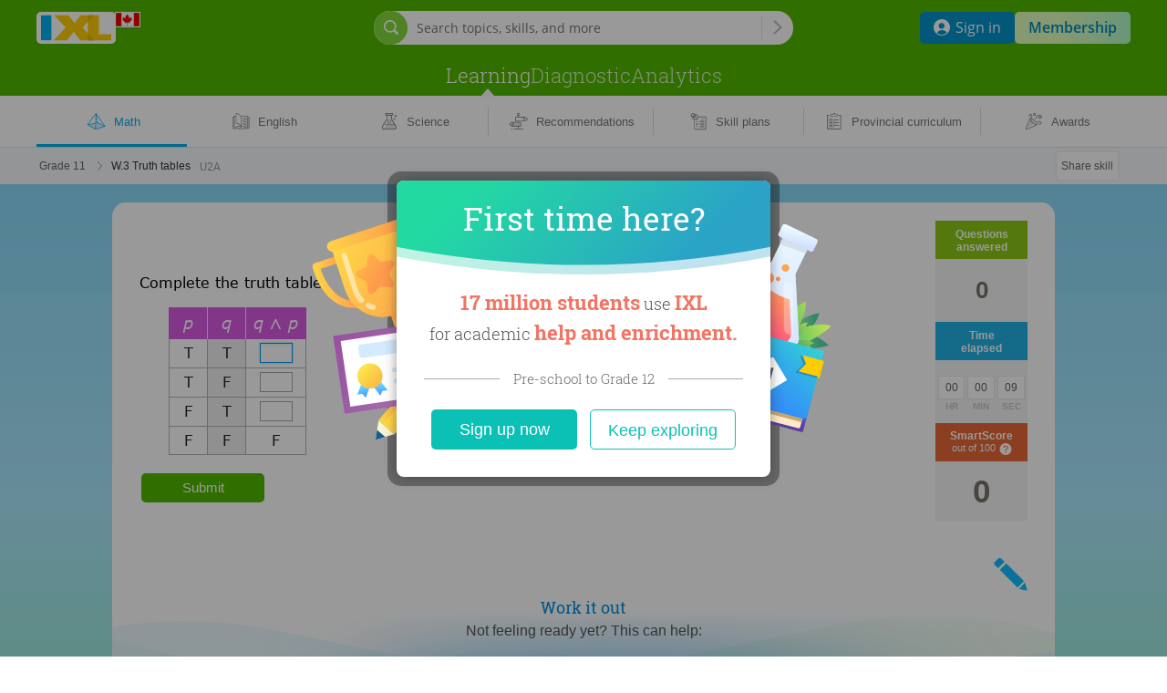

--- FILE ---
content_type: text/html;charset=UTF-8
request_url: https://ca.ixl.com/math/grade-11/truth-tables
body_size: 33522
content:




































<!DOCTYPE HTML PUBLIC "-//W3C//DTD HTML 4.01 Transitional//EN" "http://www.w3.org/TR/html4/loose.dtd">
<html lang='en-CA'>
<head>
  



<link rel="icon" href="/ixl-favicon.png">

<script src="/dv3/eNnAxBztSMkGPkdY3RPUkYYl5nQ/yui3/prepage/preventDefault-min.js"></script>


  <script src="/dv3/eNnAxBztSMkGPkdY3RPUkYYl5nQ/yui3/prepage/polyfill-min.js"></script>



<meta name="com.silverpop.brandeddomains" content="www.pages02.net,email.ixl.com,www.ixl.com,au.ixl.com,ca.ixl.com,eu.ixl.com,in.ixl.com,ie.ixl.com,nz.ixl.com,sg.ixl.com,za.ixl.com,uk.ixl.com">
<meta name="com.silverpop.cothost" content="pod2.ibmmarketingcloud.com">



<script type='text/javascript' src='/frontend/runtime/runtime.5dcb0ddd1741009e630f.bundle.js'></script><script type='text/javascript' src='/frontend/sunshineGlobals/sunshineGlobals.78cdce211f0256e9b6b5.bundle.js'></script>
  <title>
    IXL | Truth tables | Grade 11 math
  </title>

  <meta name="description" content="Improve your math knowledge with free questions in &quot;Truth tables&quot; and thousands of other math skills.">
  
    <meta name="viewport" content="width=device-width, initial-scale=1" />
  
  
  <meta name="robots" content="noarchive">

  

  
    
    <meta property="og:title" content="IXL | Truth tables | Grade 11 math"/>
    <meta property="og:url" content="https://ca.ixl.com/math/grade-11/truth-tables"/>
    <meta property="og:type" content="website"/>
    <meta property="og:site_name" content="IXL Learning"/>
    <meta property="og:description" content="Improve your math knowledge with free questions in &quot;Truth tables&quot; and thousands of other math skills."/>
    
      <meta property="og:image" content="https://ca.ixl.com/dv3/powZqMuTE7du4asFrVyNGxxoqkw/yui3/opengraph/assets/math_ca.png"/>
    
    
      <meta property="og:image" content="https://ca.ixl.com/dv3/powZqMuTE7du4asFrVyNGxxoqkw/yui3/opengraph/assets/general_ca.png"/>
    
    <meta property="og:image" content="https://ca.ixl.com/static/ixl/socialSharing/images/square-og-icon.png"/>
    <meta property="og:image" content="https://ca.ixl.com/screenshot/7a85c78eff9ceb42618a90b3d9f6d05e94bf95ce.png"/>
  

  <link rel="stylesheet" href="/dv3/_X9hSLT90uWHrKLuAk3Lczsv7ac/yui3/crisp/crisp-css-base-min.css">
<link rel="stylesheet" href="/dv3/_X9hSLT90uWHrKLuAk3Lczsv7ac/yui3/crisp/crisp-css-buttons-min.css">
<link rel="stylesheet" href="/dv3/_X9hSLT90uWHrKLuAk3Lczsv7ac/yui3/crisp/crisp-css-forms-min.css">

  <link rel="preconnect" href="https://www.googletagmanager.com">
<link rel="preconnect" href="https://www.google-analytics.com">
<link rel="prefetch" href="/yui2.9.0/yuiloader/yuiloader-min.js">
<link rel="prefetch" href="/yui2.9.0/cookie/cookie-min.js">
<link rel="prefetch" href="/yui2.9.0/utilities/utilities.js">
<link rel="prefetch" href="/yui2.9.0/container/container-min.js">
<link rel="prefetch" href="/yui2.9.0/menu/assets/skins/sam/menu.css">
<link rel="prefetch" href="/yui2.9.0/menu/menu-min.js">
<link rel="prefetch" href="/dv3/HOEURxqW3vVVAw9X8gu9l7YvQ3k/static/math/common/ixlloader.js">
<link rel="prefetch" href="/dv3/HOEURxqW3vVVAw9X8gu9l7YvQ3k/static/math/common/utils.js">
<link rel="prefetch" href="/dv3/HOEURxqW3vVVAw9X8gu9l7YvQ3k/static/math/common/flowdialog.js">
<link rel="prefetch" href="/dv3/HOEURxqW3vVVAw9X8gu9l7YvQ3k/static/math/account/login.js">
<link rel="prefetch" href="/dv3/HOEURxqW3vVVAw9X8gu9l7YvQ3k/static/math/marketing/marketing.js">
<link rel="prefetch" href="/dv3/HOEURxqW3vVVAw9X8gu9l7YvQ3k/static/math/navigation/international/international.js">

  <link rel="stylesheet" href="/dv3/HOEURxqW3vVVAw9X8gu9l7YvQ3k/static/math/css/style.css "/>
  <link rel="stylesheet" href="/dv3/V6MsXkRYTNex6BpL-hOKuWEMF20/yui3/site-nav/site-nav-css-min.css">


  
  
  
    
    
    
  



























<link rel="stylesheet" href="/dv3/HOEURxqW3vVVAw9X8gu9l7YvQ3k/static/math/marketing/css/marketing.css "/>
<link rel="stylesheet" href="/dv3/HOEURxqW3vVVAw9X8gu9l7YvQ3k/static/ixl/practice/ixl-practice-crate.css "/>
<link rel="stylesheet" href="/dv3/HOEURxqW3vVVAw9X8gu9l7YvQ3k/static/ixl/practice/ixl-html-crate.css "/>

<link rel="stylesheet" href="/combo/dv3/pjtKduLAQHwR5cflXGsT93JnjiY/yui3/practice/?modules=practice-css-audio-min.css,practice-css-practice-min.css,practice-css-stats-min.css,practice-css-multipart-min.css,practice-css-toggle-spanish-button-min.css">

<link rel="stylesheet" href="/dv3/L8uhoe_3yCbQmXfJrICXkZR9mpk/yui3/webfont/webfont-css-robotoslab-min.css">




  

  <link rel='stylesheet' href='/frontend/sharedStyles/sharedStyles.7a884772cdda11faa218.bundle.css' /><link rel='stylesheet' href='/frontend/sunny-roadtrip/sunny-roadtrip.54efe614dfd197e94ba2.bundle.css' />
  <link rel='stylesheet' href='/frontend/translationPopover/translationPopover.ac469ecb593abaafc201.bundle.css' />
  






<script>
  window.__NAVIGATION_DIRECT_LINKS_PROPS__ = {
    isSignedIn: false,
  };
</script>
<script type='text/javascript' src='/frontend/commons-build_output_build_work_client-js-dependencies_node_modules_core-js_internals_get-ite-732429/commons-build_output_build_work_client-js-dependencies_node_modules_core-js_internals_get-ite-732429.d7c877c3730f8ec132a7.bundle.js'></script><script type='text/javascript' src='/frontend/commons-build_output_build_work_client-js-dependencies_node_modules_redux_lib_index_js/commons-build_output_build_work_client-js-dependencies_node_modules_redux_lib_index_js.54e57b98ee54ba06a47a.bundle.js'></script><script type='text/javascript' src='/frontend/commons-ixl_header_navigation_modals_features_signin_signinSlice_js-ixl_header_navigation_mod-46b186/commons-ixl_header_navigation_modals_features_signin_signinSlice_js-ixl_header_navigation_mod-46b186.b648cd7bac66aa583708.bundle.js'></script><script type='text/javascript' src='/frontend/navigationDirectLinks/navigationDirectLinks.39e5fa45e27a34cbcf51.bundle.js'></script>

</head>
<body class="ixl-skin practice-jsp flush-footer sunny-roadtrip responsive edition-ca social-sharing>">
  
    <div id="fb-root"></div>
  
  
    
    
    
    
    
    
  







<link rel='stylesheet' href='/frontend/header/header.bf9601931cfb8e62a580.bundle.css' />






















<link rel="stylesheet" href="/dv3/vXcLmBGnTSVoayXix0m4redVI00/yui3/common/common-css-cta-btn-min.css">



  <link rel="stylesheet" href="/combo/dv3/L8uhoe_3yCbQmXfJrICXkZR9mpk/yui3/webfont/?modules=webfont-css-opensans-min.css,webfont-css-roboto-min.css,webfont-css-robotoslab-min.css">







<script>
  window.__SSO_CLIENT_ID__ = '116858415990-0ib16tvd7bg1sn25f7m3641vsaf2tfkn.apps.googleusercontent.com';
</script>




<div class="promo-marketing-banners-container"> 
  
    





<!DOCTYPE html>
<html lang="en">
<div id="promo-banner-wrapper" class="promo-banner-wrapper">
  
  <div id="promo-banner" class="promo-banner"></div>
</div>
</html>
  
  

































<script>
  var CTAs = document.querySelectorAll('.trial-banner-cta');

  // track clicks by Google Analytics
  function onClick(event) {
    var id = event.target.id;
    window['gaq'] = window['gaq'] || function() {
      (window['gaq'].q = window['gaq'].q || []).push(arguments);
    };
    var gaq = window['gaq'];
    gaq('send', 'event', 'Trial banner interactions', 'Link clicked', id + ' clicked');
  }

  Array.prototype.forEach.call(CTAs, function(cta) {
    cta.addEventListener('click', onClick);
  });

  // BPD-1478: Track clicking on the merge invite banner.
  const mergeInviteButtonLink = document.querySelector('[data-tracking-class="merge-invite-btn"]');
  if (mergeInviteButtonLink) {
    mergeInviteButtonLink.addEventListener('click', function() {
      if (gaq) {
        gaq('send', 'event', 'TeacherMerge', 'Click', 'AcceptInviteFromBanner');
      }
    });
  }

  // DISC-4682: AU Webinar Banner click tracking
  

  // DISC-4491: CA Webinar Banner click tracking
  

  // DISC-4587: UK Webinar Banner click tracking
  
</script>

  
    





<!DOCTYPE html>
<html lang="en">
<div id="banners-wrapper" class="banners-wrapper">
  
  
  
  <div id="banner-carousel" class="banner-carousel"></div>
</div>
</html>

<style>
  .banners-placeholder {
    visibility: hidden;
    box-sizing: border-box;
    font: 13px/18px Open Sans, sans-serif;
    margin: auto;
    display: flex;
    flex-direction: column;
    text-align: center;
    padding: 7px 67px 7px 42px;

    &.single-banner-sent {
      padding-left: 20px;
    }
  }

  @media screen and (min-width: 800px) {
    .banners-placeholder {
      padding: 15px 67px 15px 42px;
      text-align: left;
      flex-direction: row;
    }

    .banners-placeholder-cta {
      min-width: 140px;
    }
  }
</style>
  
</div>
<div id="teacher-setup-dialogs-container"></div>
<div id="admin-contacts-modal-container"></div>






  
  
  
  
  







<div class="site-nav-outer
   signed-out
  
   default-nav
  
  
  
  
   with-sub-nav"
  
">
  <div class="shrinkable-site-nav-container">
    <div class="site-nav-header add-to-zindex-calculation site-nav-2022
      "
       data-has-user-nav-and-quick-login="true"
    >
      <input type="hidden" id="current_nav_category" value=""/>
      
      <input type="checkbox" id="header-menu-state">
      
      <input type="checkbox" id="mobile-search-state">
      <div class="category-menu-mask js-category-menu-mask"></div>
      
      <div id="hd" class="site-nav-header-container">
        <div class="box-site-nav-func signed-out">
          <div class="box-site-nav-func-left">
            
            
              <a
                class="site-nav-ixl-logo site-nav-ixl-logo-link"
                href="/"
                id="hd-logo"
                role="banner"
              >IXL Learning</a>
            
            
            
              








<div class="box-csd-flag box-csd-flag-hide-arrow">
  <a
    id="csd"
    href="/international"
    aria-label="International"
  >
    <div id="csd-flag-container" class="csd-indicator-flag csd-indicator-flag-ca"></div>
    <span id="csd-arrow"></span>
  </a>
</div>
<script>
  var editionsJson =
    [{"fullName":"United States","editionConstant":1,"twoLetter":"us","editionUrl":"https://www.ixl.com"},{"fullName":"Australia","editionConstant":5,"twoLetter":"au","editionUrl":"https://au.ixl.com"},{"fullName":"Brasil","editionConstant":15,"twoLetter":"br","editionUrl":"https://br.ixl.com"},{"fullName":"Canada","editionConstant":2,"twoLetter":"ca","editionUrl":"https://ca.ixl.com"},{"fullName":"España","editionConstant":13,"twoLetter":"es","editionUrl":"https://es.ixl.com"},{"fullName":"France","editionConstant":12,"twoLetter":"fr","editionUrl":"https://fr.ixl.com"},{"fullName":"United States","editionConstant":18,"twoLetter":"il","editionUrl":"https://pro.ixl.com"},{"fullName":"India","editionConstant":10,"twoLetter":"in","editionUrl":"https://in.ixl.com"},{"fullName":"Ireland","editionConstant":4,"twoLetter":"ie","editionUrl":"https://ie.ixl.com"},{"fullName":"Latinoamérica","editionConstant":17,"twoLetter":"lm","editionUrl":"https://la.ixl.com"},{"fullName":"New Zealand","editionConstant":6,"twoLetter":"nz","editionUrl":"https://nz.ixl.com"},{"fullName":"South Africa","editionConstant":7,"twoLetter":"za","editionUrl":"https://za.ixl.com"},{"fullName":"United Kingdom","editionConstant":3,"twoLetter":"uk","editionUrl":"https://uk.ixl.com"}];
</script>


            
            
          </div>

          
          
          <form id="searchBar" data-cy="search-form" class="nav-search-box crisp-form" method="get" action='/search'>
            <div class="nav-search-input-container">
                <div class="signed-out-nav-search-bar-container">
                  <div class="box-search-input-btn desktop-nav-search-bar">
                    <input
                      type='search'
                      autocomplete='off'
                      class='nav-search-input'
                      maxlength='200'
                      name='q'
                      placeholder='Search topics, skills, and more'
                      value=''
                      aria-label="Search topics, skills, and more"
                      data-cy="search-input"
                    />
                    <input type='hidden' name='resultPageOrigin' value='searchbar'/>
                    <div class="nav-search-icon"></div>
                    <div class="nav-search-divider"></div>
                    <button
                      type="submit"
                      class="nav-search-button site-nav-header-button"
                      aria-label="Search topics, skills, and more"
                    >
                    </button>
                  </div>
                  <div class="nav-search-popover-container signed-out-nav-search-popover-container">
                    <button
                      class="signed-out-nav-desktop-search-trigger"
                      type="button"
                      aria-label="Open search bar"
                    >
                      <span class="signed-out-desktop-nav-search-icon-bg">
                        <span class="signed-out-desktop-nav-search-icon"></span>
                      </span>
                    </button>
                  </div>
                  <div class="non-responsive-signed-out-nav-icon-container">
                    <button
                      class="signed-out-nav-desktop-search-trigger"
                      type="button"
                      aria-hidden="true"
                      disabled
                    >
                      <span class="signed-out-desktop-nav-search-icon-bg">
                        <span class="signed-out-desktop-nav-search-icon"></span>
                      </span>
                    </button>
                  </div>
                </div>
              <div class='searchResultsContainer' style='display: none' data-cy="search-results-container">
                <div class='searchResults'></div>
              </div>
            </div>
          </form>
          
          

          <div class="box-site-nav-func-right">
            
            
            <div class="mobile-search-state-label-container">
              <button id="mobile-search-toggle-btn" class="mobile-search-state-label" aria-controls="searchBar" aria-haspopup="true">
                <img src="/dv3/V6MsXkRYTNex6BpL-hOKuWEMF20/yui3/site-nav/assets/icon-mag-glass-white.svg" alt="Search for skill"/>
              </button>
            </div>
            

            
            

            
            
              
              
                
                
                  <a
                    class="site-nav-lk lk-join-now"
                    href="/membership"
                  ><span class="lk-text">Join now</span></a>
                
              
            
            
            
            
            
              <button id="header-menu-toggle-btn" class="header-menu-state-label" aria-label="Open navigation menu" aria-controls="mobile-nav-content" aria-haspopup="true" data-cy="header-menu-toggle-btn"></button>
              





  <div class="signed-out-nav-buttons-container">
    <a
        class="site-nav-button site-nav-button-sign-in"
        data-cy="site-nav-button-sign-in"
        href="/signin"
    >
      <img class="site-nav-button-sign-in-icon" alt="" aria-hidden="true"
           src="/dv3/V6MsXkRYTNex6BpL-hOKuWEMF20/yui3/site-nav/assets/user-icon-round.svg" />
      <span>Sign in</span>
    </a>
    <a
      class="site-nav-button site-nav-button-membership"
      href="/membership"
    >
      Membership
    </a>
  </div>


            
          </div>
        </div>
        





<div id="mobile-nav-content" class="box-site-nav-content">
  <div class="visible-content">
  
  <div class="site-nav-ixl-logo-container">
    
    
      <a
        class="site-nav-ixl-logo site-nav-ixl-logo-link"
        href="/"
        id="hd-logo"
        role="banner"
      >IXL Learning</a>
    
  </div>

  
  
  <nav id="ixl-nav-categories" class="box-site-nav-categories has-site-nav-category-selected"
      
      role="navigation"
      data-cy="ixl-nav-categories"
  >
    





<ul class="box-site-nav-categories-container category-menus" data-cy="category-menu-list">
  
  
    
      
      <li class="ixl-nav-category-entry
        "
          data-cy="learning-category-entry"
      >
        <a
          data-cy="site-nav-category"
          class="site-nav-category
             site-nav-category-selected js-hide-caret
            "
          href="/math"
          data-google-analytics="Main navigation.Category clicked.Learning"
        >Learning</a>
        
          <nav class="category-menu hover-active">
            <ul class="category-menu-list">
              
                
                
                  
                  
                    
                    <div
                      class="grid-item x-0 y-0"
                      data-cy="category-menu-column"
                    >
                      
                        <li class="menu-list-item" data-cy="category-menu-item">
                          <div class="subcategory-header">
                            <a
                              href="/math"
                              class="subcategory-header-link category-menu-link category-menu-subcat-math"
                              data-google-analytics="Main navigation.Header in hover menu clicked.Learning - Math"
                              data-cy="category-menu-subcategory-header-link"
                            >
                              <svg aria-hidden="true" class="subcategory-icon" width="21" height="19" viewBox="0 0 21 19" xmlns="http://www.w3.org/2000/svg">
<path opacity="0.2" fill-rule="evenodd" clip-rule="evenodd" d="M9.34502 17.8062C9.94256 17.6134 19.0496 14.5511 19.0496 14.5511C19.0496 14.5511 11.359 10.3532 11.261 10.3829C9.40807 10.9511 1.27571 12.8535 1.08301 12.8535L9.34502 17.8062Z"/>
<path fill-rule="evenodd" clip-rule="evenodd" d="M9.5407 0.326042L9.81481 0.00167847L10.0583 0.348429C10.0597 0.350447 10.0612 0.352482 10.0626 0.354534L20.1478 14.7174L9.47294 18.146C9.46815 18.1476 9.4633 18.1492 9.45841 18.1506L9.3256 18.1933L9.20427 18.1223C9.20063 18.1203 9.19703 18.1182 9.19348 18.116L0.118164 12.808L0.341253 12.5123L0.735778 11.9893L1.77593 10.6107L4.93261 6.4271C7.80505 2.62064 9.34189 0.585122 9.52164 0.350451C9.52762 0.342011 9.53398 0.333866 9.5407 0.326042ZM9.43622 1.55449C8.67112 2.56733 7.23777 4.46612 5.46051 6.82129L2.30186 11.0075L1.26172 12.3861L1.18249 12.4911L9.21415 10.5749L9.43622 1.55449ZM9.19738 11.2562L1.7911 13.0233L9.04936 17.2685L9.19738 11.2562ZM9.70566 17.3793L9.86029 11.098L11.3929 10.7324L18.5818 14.5284L9.70566 17.3793ZM9.87707 10.4167L10.0565 3.12804C10.109 3.14776 10.1672 3.15433 10.2265 3.14441C10.4059 3.11439 10.527 2.94459 10.497 2.76515L10.3552 1.91772L18.7489 13.8716L11.7358 10.1684L11.5517 9.0681C11.5217 8.88867 11.3519 8.76755 11.1724 8.79758C10.993 8.8276 10.8719 8.9974 10.9019 9.17684L11.0621 10.134L9.87707 10.4167ZM11.3408 7.80751L11.1298 6.54692C11.0998 6.36749 10.93 6.24637 10.7506 6.2764C10.5711 6.30642 10.45 6.47622 10.48 6.65566L10.691 7.91625C10.721 8.09568 10.8908 8.2168 11.0702 8.18677C11.2497 8.15675 11.3708 7.98695 11.3408 7.80751ZM10.7079 4.02574L10.9189 5.28633C10.9489 5.46577 10.8278 5.63557 10.6484 5.66559C10.4689 5.69562 10.2991 5.5745 10.2691 5.39507L10.0582 4.13448C10.0281 3.95504 10.1492 3.78524 10.3287 3.75521C10.5081 3.72519 10.6779 3.84631 10.7079 4.02574Z"/>
</svg>

                              <span class="subcategory-header-label"><span data-cy="category-menu-subcategory-header-link-label">Math</span></span>
                            </a>
                          </div>
                          <div class="subcategory-list">
                            
                              <ul class="subcategory-row ">
                                
                                  
                                  <li class="subcategory-item">
                                    <a
                                      href="/math"
                                      class="subcategory-item-link category-menu-link category-menu-page-math-skills"
                                      data-google-analytics="Main navigation.Link in hover menu clicked.Math - Skills"
                                      data-cy="category-menu-subcategory-item-link"
                                    >
                                      Skills
                                    </a>
                                  </li>
                                
                                  
                                    <img src="/dv3/V6MsXkRYTNex6BpL-hOKuWEMF20/yui3/site-nav/assets/ellipse.svg" alt="" class="ellipse"/>
                                  
                                  <li class="subcategory-item">
                                    <a
                                      href="/math/videos"
                                      class="subcategory-item-link category-menu-link category-menu-page-math-videos"
                                      data-google-analytics="Main navigation.Link in hover menu clicked.Math - Videos"
                                      data-cy="category-menu-subcategory-item-link"
                                    >
                                      Videos
                                    </a>
                                  </li>
                                
                                  
                                    <img src="/dv3/V6MsXkRYTNex6BpL-hOKuWEMF20/yui3/site-nav/assets/ellipse.svg" alt="" class="ellipse"/>
                                  
                                  <li class="subcategory-item">
                                    <a
                                      href="/math/games"
                                      class="subcategory-item-link category-menu-link category-menu-page-math-games"
                                      data-google-analytics="Main navigation.Link in hover menu clicked.Math - Games"
                                      data-cy="category-menu-subcategory-item-link"
                                    >
                                      Games
                                    </a>
                                  </li>
                                
                              </ul>
                            
                          </div>
                        </li>
                      
                        <li class="menu-list-item" data-cy="category-menu-item">
                          <div class="subcategory-header">
                            <a
                              href="/ela"
                              class="subcategory-header-link category-menu-link category-menu-subcat-ela"
                              data-google-analytics="Main navigation.Header in hover menu clicked.Learning - English"
                              data-cy="category-menu-subcategory-header-link"
                            >
                              <svg aria-hidden="true" class="subcategory-icon" width="20" height="19" viewBox="0 0 20 19" xmlns="http://www.w3.org/2000/svg">
  <path opacity="0.2" fill-rule="evenodd" clip-rule="evenodd" d="M16.2289 5.28529V4.39341H13.4371C13.1135 4.39341 12.8491 4.70882 12.8491 5.09753V12.3932C12.8491 12.7819 13.1135 13.0973 13.4371 13.0973C13.7624 13.0973 14.0251 13.4119 14.0251 13.8006V15.3348C14.0251 15.7235 14.2887 16.0381 14.6131 16.0381H17.8446C18.1691 16.0381 18.4326 15.7235 18.4326 15.3348V5.98859C18.4326 5.59988 18.1691 5.28529 17.8446 5.28529H16.2289Z"/>
<path fill-rule="evenodd" clip-rule="evenodd" d="M4.71714 3.86314V11.4263C4.71714 11.5915 4.84709 11.7274 5.01209 11.7349C7.97259 11.8679 9.54651 13.0898 9.87322 14.8762C9.7533 14.7791 9.63279 14.6978 9.50043 14.6247C8.92506 14.3063 8.22317 14.2405 7.43783 14.3671C7.14683 14.4136 6.91482 14.4673 6.4215 14.594C5.98865 14.7051 5.80181 14.7496 5.56973 14.7924C4.74153 14.9441 3.9076 14.9365 3.12829 14.7643V3.86314H4.71714ZM4.71714 3.23396H2.81371H2.79917C2.63332 3.23396 2.49887 3.37481 2.49887 3.54855L2.49912 3.56143V4.28989H1.86574C1.35518 4.28989 0.940918 4.70415 0.940918 5.21471V16.2311C0.940918 16.7416 1.35515 17.1551 1.86574 17.1551H8.27822C8.35721 17.6708 8.77951 18.0412 9.28739 18.0412H11.058C11.5765 18.0412 12.0058 17.6551 12.0739 17.1551H18.4788C18.99 17.1551 19.4044 16.7418 19.4044 16.2311V5.21471C19.4044 4.70396 18.99 4.28989 18.4788 4.28989H18.0901V3.44075C18.0901 3.42757 18.0893 3.41458 18.0877 3.40182C18.0887 3.37174 18.0853 3.34101 18.0771 3.31044C18.0322 3.1426 17.8597 3.04294 17.6919 3.08785C16.8466 3.31403 15.9281 3.33984 15.017 3.17212C14.7835 3.12943 14.596 3.08484 14.1727 2.97633C13.6694 2.84733 13.4396 2.79412 13.1485 2.74758C12.3636 2.62104 11.6617 2.68692 11.0862 3.00531C10.8202 3.15233 10.602 3.33224 10.3404 3.60742C9.41583 1.91125 7.16852 0.137718 5.02596 0.137718C4.8554 0.137718 4.71714 0.275983 4.71714 0.446542V3.23396ZM10.5554 4.30681V15.0136C10.7301 14.8519 10.8959 14.7299 11.0862 14.6247C11.6617 14.3063 12.3636 14.2405 13.1485 14.367C13.4399 14.4136 13.6719 14.4673 14.1769 14.597C14.5981 14.7051 14.7849 14.7496 15.0167 14.7923C15.8935 14.9529 16.7148 14.963 17.4609 14.8032V3.78711C16.6363 3.95045 15.7653 3.94961 14.9034 3.79097C14.6511 3.74482 14.454 3.69796 14.0089 3.58387C13.5318 3.46158 13.3148 3.41134 13.0488 3.3688C12.3903 3.26264 11.8248 3.31572 11.3907 3.5559C11.1246 3.70295 10.9018 3.91087 10.5595 4.30216L10.5554 4.30681ZM17.8342 15.3608C16.9354 15.5975 15.9495 15.6028 14.903 15.4111C14.6519 15.3649 14.4557 15.3181 14.0088 15.2034C13.5341 15.0815 13.3151 15.0308 13.0488 14.9882C12.3903 14.8821 11.8248 14.9351 11.3907 15.1753C11.1246 15.3224 10.9018 15.5303 10.5595 15.9216C10.4904 16.0006 10.3905 16.0367 10.2934 16.0277C10.1963 16.0367 10.0963 16.0006 10.0272 15.9216C9.68498 15.5303 9.4621 15.3224 9.19595 15.1753C8.76193 14.9351 8.19648 14.8821 7.53756 14.9883C7.27163 15.0308 7.05261 15.0815 6.56633 15.2064C6.13105 15.3181 5.9348 15.3649 5.6834 15.4112C4.68526 15.594 3.67582 15.5661 2.74062 15.3173C2.60212 15.2844 2.49912 15.1598 2.49912 15.0113V4.91907H1.86574C1.70266 4.91907 1.57009 5.05163 1.57009 5.21471V16.2311C1.57009 16.3939 1.70237 16.5259 1.86574 16.5259H8.60056C8.79117 16.5259 8.93799 16.6941 8.91228 16.8829L8.89127 17.0159C8.89127 17.2341 9.06913 17.412 9.28739 17.412H11.058C11.2762 17.412 11.4541 17.2341 11.4568 16.9749L11.4798 16.7995C11.5004 16.6429 11.6338 16.5259 11.7917 16.5259H18.4788C18.6429 16.5259 18.7753 16.3939 18.7753 16.2311V5.21471C18.7753 5.05157 18.6426 4.91907 18.4788 4.91907L18.0901 4.8984V15.0517C18.0901 15.2054 17.9799 15.3333 17.8342 15.3608ZM9.93772 13.3573V4.18445C9.26793 2.68236 7.25085 0.943558 5.33478 0.769578V11.1349C7.61639 11.2968 9.15179 12.1186 9.93772 13.3573ZM12.7824 6.25416C12.4232 6.16227 12.0258 6.22362 11.7131 6.41929C11.5904 6.49599 11.4288 6.45877 11.3521 6.33615C11.2754 6.21353 11.3127 6.05195 11.4353 5.97525C11.8697 5.70349 12.4144 5.61939 12.9134 5.74703C13.1019 5.79615 13.2427 5.85495 13.5423 5.9972C13.6634 6.05467 13.7174 6.07975 13.7835 6.10826C14.4338 6.38827 15.1734 6.46189 15.8676 6.31571C16.0091 6.28591 16.148 6.37648 16.1778 6.51801C16.2076 6.65954 16.1171 6.79843 15.9755 6.82824C15.1757 6.99667 14.3259 6.91209 13.5762 6.58924C13.5022 6.55735 13.4444 6.5305 13.3116 6.46747C13.0475 6.34211 12.9274 6.29195 12.7824 6.25416ZM11.7372 9.28921C12.0501 9.09349 12.4472 9.03233 12.8052 9.12475C12.953 9.16276 13.0727 9.21264 13.3413 9.34007C13.4698 9.40102 13.527 9.42752 13.6003 9.45916C14.3501 9.782 15.1998 9.86661 15.9989 9.69814C16.1404 9.66831 16.231 9.52939 16.2011 9.38787C16.1713 9.24635 16.0324 9.15581 15.8909 9.18564C15.1975 9.33181 14.4579 9.25817 13.8076 8.97818C13.7421 8.94989 13.6887 8.92514 13.5681 8.86797C13.267 8.72512 13.1266 8.66659 12.9358 8.61755C12.4391 8.48929 11.8942 8.57321 11.4594 8.84516C11.3368 8.92187 11.2996 9.08345 11.3763 9.20607C11.453 9.32869 11.6146 9.36591 11.7372 9.28921ZM12.782 12.1366C12.4232 12.0441 12.026 12.1053 11.7131 12.301C11.5904 12.3777 11.4288 12.3405 11.3521 12.2179C11.2754 12.0953 11.3127 11.9337 11.4353 11.857C11.8701 11.585 12.4149 11.5011 12.9127 11.6294C13.1016 11.6781 13.2434 11.7372 13.5362 11.876L13.5441 11.8798C13.6641 11.9367 13.7179 11.9617 13.7835 11.99C14.4338 12.27 15.1734 12.3436 15.8676 12.1974C16.0091 12.1676 16.148 12.2582 16.1778 12.3997C16.2076 12.5413 16.1171 12.6802 15.9755 12.71C15.1757 12.8784 14.3259 12.7938 13.5762 12.471C13.5028 12.4393 13.4452 12.4126 13.3195 12.353L13.3116 12.3492C13.0487 12.2245 12.928 12.1742 12.782 12.1366Z"/>
</svg>

                              <span class="subcategory-header-label"><span data-cy="category-menu-subcategory-header-link-label">English</span></span>
                            </a>
                          </div>
                          <div class="subcategory-list">
                            
                              <ul class="subcategory-row ">
                                
                                  
                                  <li class="subcategory-item">
                                    <a
                                      href="/ela"
                                      class="subcategory-item-link category-menu-link category-menu-page-ela-skills"
                                      data-google-analytics="Main navigation.Link in hover menu clicked.English - Skills"
                                      data-cy="category-menu-subcategory-item-link"
                                    >
                                      Skills
                                    </a>
                                  </li>
                                
                                  
                                    <img src="/dv3/V6MsXkRYTNex6BpL-hOKuWEMF20/yui3/site-nav/assets/ellipse.svg" alt="" class="ellipse"/>
                                  
                                  <li class="subcategory-item">
                                    <a
                                      href="/ela/videos"
                                      class="subcategory-item-link category-menu-link category-menu-page-ela-videos"
                                      data-google-analytics="Main navigation.Link in hover menu clicked.English - Videos"
                                      data-cy="category-menu-subcategory-item-link"
                                    >
                                      Videos
                                    </a>
                                  </li>
                                
                                  
                                    <img src="/dv3/V6MsXkRYTNex6BpL-hOKuWEMF20/yui3/site-nav/assets/ellipse.svg" alt="" class="ellipse"/>
                                  
                                  <li class="subcategory-item">
                                    <a
                                      href="/ela/games"
                                      class="subcategory-item-link category-menu-link category-menu-page-ela-games"
                                      data-google-analytics="Main navigation.Link in hover menu clicked.English - Games"
                                      data-cy="category-menu-subcategory-item-link"
                                    >
                                      Games
                                    </a>
                                  </li>
                                
                              </ul>
                            
                          </div>
                        </li>
                      
                        <li class="menu-list-item" data-cy="category-menu-item">
                          <div class="subcategory-header">
                            <a
                              href="/science"
                              class="subcategory-header-link category-menu-link category-menu-subcat-science"
                              data-google-analytics="Main navigation.Header in hover menu clicked.Learning - Science"
                              data-cy="category-menu-subcategory-header-link"
                            >
                              <svg aria-hidden="true" class="subcategory-icon" width="18" height="19" viewBox="0 0 18 19" xmlns="http://www.w3.org/2000/svg">
<path opacity="0.2" fill-rule="evenodd" clip-rule="evenodd" d="M7.35595 10.7974C7.45995 11.0374 7.61 11.2621 7.80609 11.4582C8.64197 12.2941 9.99585 12.2941 10.8317 11.4582C11.6676 10.6231 11.6676 9.26843 10.8317 8.43254C10.7181 8.31887 10.5948 8.22066 10.4646 8.1379C10.9965 8.07746 11.5498 8.25102 11.9574 8.6586C12.5108 9.21201 12.6278 10.0306 12.3198 10.7026C13.7758 11.0262 15.0547 12.0894 15.7786 13.9399C16.4852 15.6528 17.4685 17.295 15.6229 17.295H4.24753C3.56565 17.295 4.98789 14.1038 4.98789 14.1038C5.82609 12.3324 6.35534 11.2318 7.35595 10.7974Z"/>
<path fill-rule="evenodd" clip-rule="evenodd" d="M11.6763 6.1829L11.6373 2.64139H12.144C12.7696 2.64139 13.2789 2.13168 13.2789 1.50657V1.13516C13.2789 0.509442 12.7698 0.000335693 12.144 0.000335693H5.55828C4.93318 0.000335693 4.42346 0.509653 4.42346 1.13516V1.50657C4.42346 2.13146 4.93339 2.64139 5.55828 2.64139H6.18392V6.15033L1.05481 14.6307C0.653294 15.3762 0.673467 16.266 1.09739 16.9749C1.52141 17.6839 2.29469 18.1228 3.12055 18.1228H4.22326C4.2469 18.1228 4.27008 18.1208 4.29264 18.117C4.31458 18.1206 4.33709 18.1224 4.36005 18.1224H14.739C15.5655 18.1224 16.3389 17.6837 16.763 16.9746C17.1866 16.2672 17.2065 15.3766 16.8161 14.649C13.3896 9.00817 11.6763 6.18615 11.6763 6.1829ZM10.9488 6.58995L14.4788 12.3974H4.35963C4.18908 12.3974 4.05081 12.5357 4.05081 12.7062C4.05081 12.8768 4.18908 13.0151 4.35963 13.0151H14.8542L16.0971 15.06C16.3388 15.5118 16.3259 16.092 16.0521 16.5491C15.7774 17.0084 15.2741 17.294 14.739 17.294H4.36005C4.3364 17.294 4.31322 17.2959 4.29066 17.2997C4.26872 17.2962 4.24621 17.2943 4.22326 17.2943H3.12055C2.58621 17.2943 2.08289 17.0087 1.80842 16.5497C1.53418 16.0911 1.52104 15.5118 1.77408 15.0413L6.95276 6.47996C6.99584 6.40874 7.01494 6.32971 7.01239 6.2523V2.64139H10.8088L10.8478 6.18746C10.8478 6.32283 10.8815 6.46688 10.9488 6.58995ZM15.8926 1.86283C16.582 1.86283 17.1419 2.42274 17.1419 3.11212C17.1419 3.80085 16.5818 4.36059 15.8926 4.36059C15.204 4.36059 14.6433 3.80061 14.6433 3.11212C14.6433 2.42298 15.2038 1.86283 15.8926 1.86283ZM15.4456 6.55472C15.4456 5.97558 14.9743 5.50431 14.3952 5.50431C13.8154 5.50431 13.3439 5.97541 13.3439 6.55472C13.3439 7.13469 13.8152 7.60596 14.3952 7.60596C14.9745 7.60596 15.4456 7.13452 15.4456 6.55472ZM13.8636 6.55472C13.8636 6.26249 14.1023 6.02396 14.3952 6.02396C14.6873 6.02396 14.9259 6.26257 14.9259 6.55472C14.9259 6.84761 14.6874 7.08631 14.3952 7.08631C14.1022 7.08631 13.8636 6.8477 13.8636 6.55472ZM15.2609 3.11212C15.2609 2.76418 15.5448 2.48048 15.8926 2.48048C16.2409 2.48048 16.5242 2.76386 16.5242 3.11212C16.5242 3.45965 16.2408 3.74295 15.8926 3.74295C15.5449 3.74295 15.2609 3.45933 15.2609 3.11212ZM8.85157 7.3645C9.94217 7.3645 10.8289 8.2515 10.8289 9.34262C10.8289 10.4337 9.94217 11.3207 8.85157 11.3207C7.76031 11.3207 6.87346 10.4339 6.87346 9.34262C6.87346 8.25135 7.76031 7.3645 8.85157 7.3645ZM7.4911 9.34262C7.4911 8.59247 8.10143 7.98215 8.85157 7.98215C9.601 7.98215 10.2112 8.59258 10.2112 9.34262C10.2112 10.0927 9.601 10.7031 8.85157 10.7031C8.10143 10.7031 7.4911 10.0928 7.4911 9.34262ZM12.144 1.81292H5.55828C5.39094 1.81292 5.25193 1.67391 5.25193 1.50657V1.13516C5.25193 0.967351 5.39058 0.828806 5.55828 0.828806H12.144C12.3122 0.828806 12.4504 0.966994 12.4504 1.13516V1.50657C12.4504 1.67427 12.3119 1.81292 12.144 1.81292Z"/>
</svg>

                              <span class="subcategory-header-label"><span data-cy="category-menu-subcategory-header-link-label">Science</span></span>
                            </a>
                          </div>
                          <div class="subcategory-list">
                            
                          </div>
                        </li>
                      
                    </div>
                  
                
                  
                  
                    
                    <div
                      class="grid-item x-1 y-0"
                      data-cy="category-menu-column"
                    >
                      
                        <li class="menu-list-item" data-cy="category-menu-item">
                          <div class="subcategory-header">
                            <a
                              href="/recommendations"
                              class="subcategory-header-link category-menu-link category-menu-subcat-recommendations"
                              data-google-analytics="Main navigation.Header in hover menu clicked.Learning - Recommendations"
                              data-cy="category-menu-subcategory-header-link"
                            >
                              <svg aria-hidden="true" class="subcategory-icon" width="21" height="18" viewBox="0 0 21 18" xmlns="http://www.w3.org/2000/svg">
<path opacity="0.2" fill-rule="evenodd" clip-rule="evenodd" d="M12.6455 14.6454H2.91876C2.86688 14.6454 2.81829 14.6207 2.7837 14.577L0.672171 12.9399C0.61123 12.8625 0.61123 12.7455 0.672171 12.6689L2.7837 11.0309C2.81829 10.9881 2.86688 10.9626 2.91876 10.9626H12.6117"/>
<path fill-rule="evenodd" clip-rule="evenodd" d="M11.6698 1.63701C11.6698 2.4034 11.1431 3.04649 10.4321 3.22446V4.09113H17.768C17.8612 4.09113 17.9505 4.12873 18.0156 4.19541L20.1642 6.39671C20.2968 6.53257 20.2951 6.74994 20.1604 6.88372L18.0118 9.01749C17.947 9.08184 17.8594 9.11795 17.768 9.11795H10.4321V9.72786H12.6292C12.8202 9.72786 12.9751 9.88271 12.9751 10.0737V14.4648C12.9751 14.6558 12.8202 14.8107 12.6292 14.8107H10.4316L10.4241 17.294H15.2373C15.4284 17.294 15.5832 17.4489 15.5832 17.6399C15.5832 17.8309 15.4284 17.9858 15.2373 17.9858H5.32699C5.13596 17.9858 4.9811 17.8309 4.9811 17.6399C4.9811 17.4489 5.13596 17.294 5.32699 17.294H9.73235L9.73986 14.8107H2.65875C2.56738 14.8107 2.47972 14.7745 2.41491 14.7101L0.220208 12.5286C0.0847606 12.3939 0.0840626 12.175 0.218649 12.0395L2.41335 9.82999C2.47829 9.76462 2.56662 9.72786 2.65875 9.72786H9.74036V9.11795H6.93287C6.74184 9.11795 6.58699 8.96309 6.58699 8.77207V4.43701C6.58699 4.24598 6.74184 4.09113 6.93287 4.09113H9.74036V3.24727C8.97559 3.10937 8.39628 2.44137 8.39628 1.63701C8.39628 0.732556 9.12868 -0.000167847 10.0335 -0.000167847C10.937 -0.000167847 11.6698 0.732968 11.6698 1.63701ZM10.0335 0.691597C10.5549 0.691597 10.978 1.11495 10.978 1.63701C10.978 2.15884 10.5551 2.5816 10.0335 2.5816C9.51058 2.5816 9.08805 2.15925 9.08805 1.63701C9.08805 1.11454 9.5108 0.691597 10.0335 0.691597ZM19.4296 6.63451L17.6255 8.42618H15.5736L17.6213 6.56634L15.5839 4.78289H17.6223L19.4296 6.63451ZM14.8398 8.15813C14.7615 8.22927 14.7233 8.32812 14.7267 8.42618H7.27875V4.78289H14.7276C14.7239 4.88332 14.7639 4.98448 14.8454 5.05583L16.5819 6.57587L14.8398 8.15813ZM12.2833 10.4196V14.1189H5.6147C5.61232 14.0278 5.57419 13.9379 5.50141 13.8718L3.72964 12.2635L5.49318 10.7522C5.59212 10.6674 5.6314 10.5388 5.60691 10.4196H12.2833ZM4.81815 10.4196L2.68398 12.2485L4.74443 14.1189H2.80141L0.953109 12.2817L2.8027 10.4196H4.81815ZM2.24699 17.294H3.05322C3.24425 17.294 3.39911 17.4489 3.39911 17.6399C3.39911 17.8309 3.24425 17.9858 3.05322 17.9858H2.24699C2.05596 17.9858 1.9011 17.8309 1.9011 17.6399C1.9011 17.4489 2.05596 17.294 2.24699 17.294Z"/>
</svg>

                              <span class="subcategory-header-label"><span data-cy="category-menu-subcategory-header-link-label">Recommendations</span></span>
                            </a>
                          </div>
                          <div class="subcategory-list">
                            
                              <ul class="subcategory-row ">
                                
                                  
                                  <li class="subcategory-item">
                                    <a
                                      href="/recommendations"
                                      class="subcategory-item-link category-menu-link category-menu-page-recommendations-wall"
                                      data-google-analytics="Main navigation.Link in hover menu clicked.Recommendations - Recommendations wall"
                                      data-cy="category-menu-subcategory-item-link"
                                    >
                                      Recommendations wall
                                    </a>
                                  </li>
                                
                              </ul>
                            
                          </div>
                        </li>
                      
                    </div>
                  
                
                  
                  
                    
                    <div
                      class="grid-item x-2 y-0"
                      data-cy="category-menu-column"
                    >
                      
                        <li class="menu-list-item" data-cy="category-menu-item">
                          <div class="subcategory-header">
                            <a
                              href="/skill-plans"
                              class="subcategory-header-link category-menu-link category-menu-subcat-skill-plans"
                              data-google-analytics="Main navigation.Header in hover menu clicked.Learning - Skill plans"
                              data-cy="category-menu-subcategory-header-link"
                            >
                              <svg aria-hidden="true" class="subcategory-icon" width="18" height="19" viewBox="0 0 18 19" xmlns="http://www.w3.org/2000/svg">
<path opacity="0.2" fill-rule="evenodd" clip-rule="evenodd" d="M13.5014 16.7859H13.3934C12.4237 16.7827 11.6384 15.9974 11.6353 15.0277V6.948C11.6384 5.97845 12.4238 5.19337 13.3934 5.19059H13.5014C14.4708 5.19338 15.256 5.97857 15.2588 6.948V15.0277C15.256 15.9973 14.4709 16.7827 13.5014 16.7859Z"/>
<path fill-rule="evenodd" clip-rule="evenodd" d="M4.59536 0.709472C4.77777 0.923166 4.89676 1.1734 4.95565 1.44146C5.90259 1.10649 6.90209 1.18961 7.63612 1.73969L7.76049 1.8396H7.77047L7.89109 1.95998C8.3786 2.44653 8.61189 3.09487 8.61013 3.78095H16.7572C17.158 3.78095 17.4826 4.1228 17.4834 4.54486V17.4707C17.4834 17.8927 17.1587 18.2353 16.7579 18.2353H5.16336C4.7626 18.2353 4.43793 17.8927 4.43793 17.4707V7.47459C3.91481 7.39627 3.43168 7.17081 3.04906 6.78895C2.41322 6.15583 2.20948 5.24686 2.39515 4.33753C1.96891 4.31453 1.56822 4.15476 1.25954 3.84655C0.494348 3.08346 0.642149 1.75745 1.52579 0.876234C2.37352 0.0324977 3.62964 -0.138522 4.40596 0.520591L4.50443 0.611283L4.59536 0.709472ZM4.23774 3.58131C4.1205 3.69823 3.9954 3.80224 3.86481 3.89292L4.16732 4.1944C4.37616 4.40146 4.71348 4.40146 4.92233 4.1944L5.03948 4.07683C5.24712 3.86856 5.24712 3.53289 5.04023 3.32537L4.69396 2.97982C4.57512 3.19366 4.4225 3.39724 4.23774 3.58131ZM3.63127 6.20812C3.18987 5.76861 3.05713 5.09817 3.22129 4.41265L3.58594 4.77606C4.08553 5.27139 4.8733 5.30053 5.40616 4.86409L5.50468 4.77508L5.62354 4.65583C6.15049 4.12726 6.15049 3.27419 5.6235 2.74559L5.12952 2.25263C5.94102 1.9309 6.78678 2.02047 7.30782 2.54049L7.33619 2.5688L7.41981 2.66435C8.05412 3.453 7.85793 4.81105 6.88253 5.78377C5.85464 6.80884 4.39504 6.97038 3.63127 6.20812ZM5.1235 17.4707V7.4953C5.82095 7.43741 6.54158 7.14608 7.15942 6.64062L8.16091 7.63937L8.74324 7.05864L7.74177 6.05992C8.1342 5.58303 8.39799 5.04494 8.52419 4.50367H16.7572C16.7789 4.50367 16.7963 4.52246 16.7963 4.54486V17.4707C16.7963 17.4945 16.7789 17.5126 16.7572 17.5126H5.16263C5.14162 17.5126 5.1235 17.4945 5.1235 17.4707ZM6.32076 11.5613C6.48149 11.4009 6.74221 11.4008 6.90308 11.561L7.45765 12.1136L8.85736 10.7178C9.01816 10.5574 9.27888 10.5574 9.43968 10.7178C9.60048 10.8781 9.60048 11.1381 9.43968 11.2985L7.4579 13.2748L6.32101 12.142C6.16014 11.9817 6.16002 11.7217 6.32076 11.5613ZM6.61205 9.56269H8.06146V8.83997H6.61205V9.56269ZM15.3085 9.56269H10.2356V8.83997H15.3085V9.56269ZM10.2356 12.4536H15.3085V11.7308H10.2356V12.4536ZM15.3085 15.3444H10.2356V14.6217H15.3085V15.3444ZM6.61205 15.3444H8.06146V14.6217H6.61205V15.3444ZM3.84534 1.12462L3.92229 1.19219C4.33355 1.60181 4.2427 2.41549 3.65556 3.00044C3.06841 3.58598 2.25318 3.67652 1.84204 3.266C1.43045 2.85554 1.52108 2.04238 2.10783 1.45725C2.66102 0.906659 3.41587 0.793918 3.84534 1.12462Z"/>
</svg>

                              <span class="subcategory-header-label"><span data-cy="category-menu-subcategory-header-link-label">Skill plans</span></span>
                            </a>
                          </div>
                          <div class="subcategory-list">
                            
                              <ul class="subcategory-row ">
                                
                                  
                                  <li class="subcategory-item">
                                    <a
                                      href="/skill-plans#textbook-skill-plans"
                                      class="subcategory-item-link category-menu-link category-menu-page-textbooks"
                                      data-google-analytics="Main navigation.Link in hover menu clicked.Skill plans - Textbooks"
                                      data-cy="category-menu-subcategory-item-link"
                                    >
                                      Textbooks
                                    </a>
                                  </li>
                                
                              </ul>
                            
                          </div>
                        </li>
                      
                        <li class="menu-list-item" data-cy="category-menu-item">
                          <div class="subcategory-header">
                            <a
                              href="/standards/ohio/math"
                              class="subcategory-header-link category-menu-link category-menu-subcat-regional-curriculum"
                              data-google-analytics="Main navigation.Header in hover menu clicked.Learning - Provincial curriculum"
                              data-cy="category-menu-subcategory-header-link"
                            >
                              <svg class="subcategory-icon" aria-hidden="true" width="15" height="18" viewBox="0 0 19 22" xmlns="http://www.w3.org/2000/svg">
<path opacity="0.2" fill-rule="evenodd" clip-rule="evenodd" d="M4.13947 6.42786C3.19847 6.42786 2.30147 6.60986 1.47247 6.92586V20.8869C2.30147 21.2039 3.19847 21.3849 4.13947 21.3849C8.26947 21.3849 11.6185 18.0369 11.6185 13.9069C11.6185 9.77686 8.26947 6.42786 4.13947 6.42786Z"/>
<path fill-rule="evenodd" clip-rule="evenodd" d="M13.0792 1.42188C13.9458 1.42188 14.6482 2.12466 14.6482 2.99188V3.12888C14.6482 3.99619 13.9457 4.69988 13.0792 4.69988H5.72217C4.85484 4.69988 4.15217 3.99639 4.15217 3.12888V2.99188C4.15217 2.12446 4.85475 1.42188 5.72217 1.42188H7.63754C7.81249 0.609299 8.53545 -0.00012207 9.40017 -0.00012207C10.2649 -0.00012207 10.9878 0.609299 11.1628 1.42188H13.0792ZM17.7005 3.38188V20.8319H0.989468V3.38188H3.17447V2.47188H0.0794678V21.7419H18.6105V2.47188H15.5145V3.38188H17.7005ZM4.62265 17.9806C4.58764 17.9596 4.55495 17.9334 4.52571 17.9021L3.36871 16.6621C3.20048 16.4818 3.21026 16.1992 3.39056 16.031C3.57086 15.8628 3.8534 15.8726 4.02163 16.0529L4.85147 16.9422L6.34225 15.3333C6.50985 15.1524 6.79235 15.1417 6.97324 15.3093C7.15412 15.4769 7.16489 15.7594 6.99729 15.9402L5.18029 17.9012C5.03397 18.0592 4.80008 18.0874 4.62269 17.9805L4.62265 17.9806ZM4.31481 14.0711C4.34405 14.1024 4.37674 14.1286 4.41175 14.1496L4.41179 14.1495C4.58918 14.2564 4.82307 14.2282 4.96939 14.0702L6.78639 12.1092C6.95399 11.9284 6.94322 11.6459 6.76234 11.4783C6.58145 11.3107 6.29895 11.3214 6.13135 11.5023L4.64057 13.1112L3.81073 12.2219C3.6425 12.0416 3.35996 12.0318 3.17966 12.2C2.99936 12.3682 2.98958 12.6508 3.15781 12.8311L4.31481 14.0711ZM4.62405 9.35135L6.11475 7.74251C6.28235 7.56163 6.56485 7.55086 6.74574 7.71846C6.92662 7.88606 6.93739 8.16856 6.76979 8.34945L4.95279 10.3104C4.83519 10.4374 4.66102 10.4805 4.50508 10.4371C4.42836 10.4158 4.35636 10.3738 4.29809 10.3113L3.14109 9.07026C2.97293 8.88989 2.98282 8.60735 3.16319 8.4392C3.34356 8.27104 3.62609 8.28093 3.79425 8.4613L4.62405 9.35135ZM15.3866 17.0638H9.34457C9.09797 17.0638 8.89807 16.8639 8.89807 16.6173C8.89807 16.3707 9.09797 16.1708 9.34457 16.1708H15.3866C15.6332 16.1708 15.8331 16.3707 15.8331 16.6173C15.8331 16.8639 15.6332 17.0638 15.3866 17.0638ZM9.34457 13.2328H15.3866C15.6332 13.2328 15.8331 13.0329 15.8331 12.7863C15.8331 12.5397 15.6332 12.3398 15.3866 12.3398H9.34457C9.09797 12.3398 8.89807 12.5397 8.89807 12.7863C8.89807 13.0329 9.09797 13.2328 9.34457 13.2328ZM15.3866 9.47298H9.34457C9.09797 9.47298 8.89807 9.27307 8.89807 9.02648C8.89807 8.77988 9.09797 8.57998 9.34457 8.57998H15.3866C15.6332 8.57998 15.8331 8.77988 15.8331 9.02648C15.8331 9.27307 15.6332 9.47298 15.3866 9.47298ZM9.40017 0.761878C9.97475 0.761878 10.4412 1.2283 10.4412 1.80288V2.18388H13.0792C13.5249 2.18388 13.8862 2.5454 13.8862 2.99188V3.12888C13.8862 3.57564 13.5246 3.93788 13.0792 3.93788H5.72217C5.27588 3.93788 4.91417 3.57575 4.91417 3.12888V2.99188C4.91417 2.5453 5.27559 2.18388 5.72217 2.18388H8.35917V1.80288C8.35917 1.2283 8.82559 0.761878 9.40017 0.761878Z"/>
</svg>

                              <span class="subcategory-header-label"><span data-cy="category-menu-subcategory-header-link-label">Provincial curriculum</span></span>
                            </a>
                          </div>
                          <div class="subcategory-list">
                            
                              <ul class="subcategory-row ">
                                
                                  
                                  <li class="subcategory-item">
                                    <a
                                      href="/standards/ohio"
                                      class="subcategory-item-link category-menu-link category-menu-page-curriculum-alignments"
                                      data-google-analytics="Main navigation.Link in hover menu clicked.Provincial curriculum - Curriculum alignments"
                                      data-cy="category-menu-subcategory-item-link"
                                    >
                                      Curriculum alignments
                                    </a>
                                  </li>
                                
                              </ul>
                            
                          </div>
                        </li>
                      
                    </div>
                  
                
                  
                  
                    
                    <div
                      class="grid-item x-3 y-0"
                      data-cy="category-menu-column"
                    >
                      
                        <li class="menu-list-item" data-cy="category-menu-item">
                          <div class="subcategory-header">
                            <a
                              href="/awards"
                              class="subcategory-header-link category-menu-link category-menu-subcat-awards-signed-out"
                              data-google-analytics="Main navigation.Header in hover menu clicked.Learning - Awards"
                              data-cy="category-menu-subcategory-header-link"
                            >
                              <svg aria-hidden="true" class="subcategory-icon" width="20" height="18" viewBox="0 0 20 18" xmlns="http://www.w3.org/2000/svg">
<path opacity="0.2" fill-rule="evenodd" clip-rule="evenodd" d="M6.57888 7.34208C7.41312 6.73926 8.87818 7.75549 9.47029 8.38385C10.0624 9.0122 10.3729 9.9922 9.97677 10.7597C9.75441 11.1913 5.127 15.1401 4.11653 15.7849C3.49888 16.1777 2.73959 15.5584 3.01135 14.8782C4.049 12.2898 6.2643 7.6262 6.57888 7.34208Z"/>
<path fill-rule="evenodd" clip-rule="evenodd" d="M10.5871 2.93802C11.3985 2.93802 12.0563 2.28052 12.0563 1.46884C12.0563 0.657735 11.3982 -0.000335693 10.5871 -0.000335693C9.77591 -0.000335693 9.1171 0.657818 9.1171 1.46884C9.1171 2.28044 9.77566 2.93802 10.5871 2.93802ZM1.03713 16.4368C1.06633 16.3611 1.12582 16.2078 1.2094 15.9933C1.34865 15.636 1.50453 15.2379 1.6733 14.8091C2.15555 13.584 2.64456 12.3589 3.11052 11.2152C3.17147 11.0656 3.23171 10.9182 3.29118 10.773C4.46756 7.903 5.21975 6.22398 5.52639 5.91693L5.79503 5.6483C6.07994 5.36379 6.54122 5.32839 7.1106 5.4947C7.78068 3.66441 7.68913 2.01936 6.63524 1.72231C5.76286 1.47625 5.15419 1.87247 5.15419 2.54503C5.15419 3.06917 5.81889 3.36459 6.11126 3.07222L6.57712 3.53808C5.86207 4.25313 4.49537 3.64571 4.49537 2.54503C4.49537 1.41094 5.5422 0.729486 6.81403 1.08821C8.39431 1.53363 8.533 3.56531 7.72766 5.73312C8.65142 6.16696 9.75463 6.99332 10.8272 8.06635C12.8905 10.1296 14.0412 12.3025 13.2451 13.0987L13.245 13.0988L13.2451 13.0988L13.2379 13.106C13.2004 13.1438 13.1224 13.222 12.9766 13.3671C12.6697 13.674 10.9912 14.4263 8.12186 15.6026C7.97645 15.6622 7.82872 15.7226 7.67879 15.7837C6.53516 16.2497 5.31012 16.7388 4.08512 17.221C3.6564 17.3898 3.2583 17.5457 2.90099 17.685C2.68654 17.7685 2.5333 17.828 2.45662 17.8576C2.02664 18.0324 1.53019 17.9657 1.22922 17.666C0.927929 17.3647 0.86084 16.8667 1.03713 16.4368ZM6.2608 6.11424C6.36524 6.01006 6.5782 6.00587 6.86839 6.08983C6.78618 6.27341 6.69673 6.45758 6.60023 6.64122L7.18345 6.94767C7.28957 6.74571 7.38829 6.5426 7.47924 6.33949C8.27611 6.7395 9.33857 7.509 10.3613 8.53216C12.1564 10.3273 13.1703 12.2417 12.7792 12.6328L12.7749 12.6372C12.3746 13.0161 10.4663 12.0027 8.67861 10.2151C6.88398 8.42048 5.87014 6.50562 6.26089 6.11433L6.2608 6.11424ZM5.6483 6.98851C5.95466 8.00776 6.89862 9.36683 8.21275 10.681C9.52661 11.9948 10.886 12.9389 11.9053 13.2453C11.1404 13.6202 9.71698 14.2366 7.87195 14.993C7.72698 15.0525 7.57968 15.1127 7.43018 15.1736C6.28924 15.6385 5.06653 16.1266 3.84378 16.608C3.41579 16.7765 3.01838 16.9321 2.66175 17.0711C2.44784 17.1545 2.29512 17.2138 2.21378 17.2452C2.00961 17.3281 1.79465 17.2993 1.6946 17.1996C1.59449 17.0995 1.56554 16.8846 1.64915 16.6806C1.68061 16.5992 1.73989 16.4465 1.82325 16.2326C1.96224 15.8759 2.11785 15.4785 2.28634 15.0504C2.7677 13.8276 3.25578 12.6048 3.72065 11.4638C3.78143 11.3146 3.84149 11.1676 3.90079 11.0229C4.65724 9.17737 5.27369 7.75357 5.6483 6.98851ZM11.3975 1.46884C11.3975 1.02159 11.0343 0.658488 10.5871 0.658488C10.1396 0.658488 9.77592 1.02182 9.77592 1.46884C9.77592 1.91636 10.1393 2.27919 10.5871 2.27919C11.0347 2.27919 11.3975 1.91659 11.3975 1.46884ZM13.4251 10.3108C13.3261 10.381 13.2578 10.4344 13.2246 10.4625L12.7995 9.95908C12.8462 9.91967 12.929 9.85505 13.0436 9.7736C13.2322 9.63968 13.4443 9.50609 13.6759 9.38129C14.614 8.8759 15.5823 8.65648 16.508 8.89961C16.7759 8.96998 17.034 9.07896 17.2802 9.22847C18.9627 10.2512 18.6499 12.2413 17.1289 12.4789C16.0372 12.6501 15.0845 11.7198 15.2695 10.953L15.9099 11.1074C15.8395 11.3996 16.3818 11.9292 17.027 11.828C17.9239 11.6879 18.11 10.5039 16.9382 9.79154C16.7467 9.67529 16.5475 9.59114 16.3406 9.53682C15.6051 9.34365 14.7934 9.5276 13.9884 9.96129C13.782 10.0725 13.5926 10.1918 13.4251 10.3108ZM18.5426 1.92688L18.0309 3.68483L19.1993 5.1406L17.2455 5.27194L16.2634 6.6951L15.5099 5.06418L13.8155 4.39192L15.245 3.32628L15.307 1.37232L16.8011 2.49425L18.5426 1.92688ZM15.9253 2.66049L16.6794 3.22679L17.5617 2.93934L17.3026 3.82986L17.8949 4.56797L16.8839 4.63593L16.3771 5.37041L15.9975 4.54887L15.1554 4.21478L15.8934 3.66465L15.9253 2.66049ZM10.4811 6.31148C12.3199 5.67746 13.2961 3.67135 12.6605 1.83301L13.2831 1.61773C14.0377 3.80013 12.8789 6.18161 10.6959 6.93432L10.4811 6.31148Z"/>
</svg>

                              <span class="subcategory-header-label"><span data-cy="category-menu-subcategory-header-link-label">Awards</span></span>
                            </a>
                          </div>
                          <div class="subcategory-list">
                            
                              <ul class="subcategory-row ">
                                
                                  
                                  <li class="subcategory-item">
                                    <a
                                      href="/awards"
                                      class="subcategory-item-link category-menu-link category-menu-page-student-awards"
                                      data-google-analytics="Main navigation.Link in hover menu clicked.Awards - Student awards"
                                      data-cy="category-menu-subcategory-item-link"
                                    >
                                      Student awards
                                    </a>
                                  </li>
                                
                              </ul>
                            
                          </div>
                        </li>
                      
                    </div>
                  
                
              
                
                
                  
                  
                
                  
                  
                
                  
                  
                
                  
                  
                
              
              
            </ul>
            
            
          </nav>
        
      </li>
    
  
    
      
      <li class="ixl-nav-category-entry
         no-category-menu"
          data-cy="diagnostic-category-entry"
      >
        <a
          data-cy="site-nav-category"
          class="site-nav-category
            
            "
          href="/diagnostic"
          data-google-analytics="Main navigation.Category clicked.Diagnostic"
        >Diagnostic</a>
        
      </li>
    
  
    
      
      <li class="ixl-nav-category-entry
         no-category-menu"
          data-cy="analytics-category-entry"
      >
        <a
          data-cy="site-nav-category"
          class="site-nav-category
            
            "
          href="/analytics"
          data-google-analytics="Main navigation.Category clicked.Analytics"
        >Analytics</a>
        
      </li>
    
  
</ul>

<ul class="box-site-nav-categories-container hamburger category-list">
  
    
      <li class="ixl-nav-category-entry" data-cy="hamburger-category-item">
        
          <button
            class="hamburger-button category-hamburger"
            aria-expanded="false"
            aria-controls="cat_learning-nav"
          >
            <span class="button-text">Learning</span>
            <svg aria-hidden="true" class="right" width="10" height="16" viewBox="0 0 10 16" fill="none" xmlns="http://www.w3.org/2000/svg">
<path fill-rule="evenodd" clip-rule="evenodd" d="M0 1.29936L1.39726 0L10 8L1.39726 16L0 14.7006L7.2047 7.99908L0 1.29936Z" />
</svg>

          </button>
          <nav id="cat_learning-nav" class="category-nav hamburger-nav">
            <button
              class="back-button category-hamburger"
              aria-expanded="true"
              aria-controls="cat_learning-nav"
              data-cy="hamburger-category-back-button"
            >
              <svg aria-hidden="true" class="left" width="10" height="16" viewBox="0 0 10 16" fill="none" xmlns="http://www.w3.org/2000/svg">
<path fill-rule="evenodd" clip-rule="evenodd" d="M10 1.29936L8.60274 0L0 8L8.60274 16L10 14.7006L2.7953 7.99908L10 1.29936Z" />
</svg>

              <span class="back-button-text">All</span>
            </button>
            <h2 class="category-hamburger-title">Learning</h2>
            <ul class="subcategory-list hamburger-nav-list">
              
                
                  
                  <li data-cy="hamburger-subcategory-item">
                    
                      <button
                        class="hamburger-button subcategory-hamburger"
                        aria-expanded="false"
                        aria-controls="subcat_math-nav"
                      >
                        <span class="button-text">Math</span>
                        <svg aria-hidden="true" class="right" width="10" height="16" viewBox="0 0 10 16" fill="none" xmlns="http://www.w3.org/2000/svg">
<path fill-rule="evenodd" clip-rule="evenodd" d="M0 1.29936L1.39726 0L10 8L1.39726 16L0 14.7006L7.2047 7.99908L0 1.29936Z" />
</svg>

                      </button>
                      <nav id="subcat_math-nav" class="hamburger-nav">
                        <button
                          class="back-button subcategory-hamburger"
                          aria-expanded="true"
                          aria-controls="subcat_math-nav"
                          data-cy="hamburger-subcategory-back-button"
                        >
                          <svg aria-hidden="true" class="left" width="10" height="16" viewBox="0 0 10 16" fill="none" xmlns="http://www.w3.org/2000/svg">
<path fill-rule="evenodd" clip-rule="evenodd" d="M10 1.29936L8.60274 0L0 8L8.60274 16L10 14.7006L2.7953 7.99908L10 1.29936Z" />
</svg>

                          <span class="back-button-text">Learning</span>
                        </button>
                        <h2 class="category-hamburger-title">Math</h2>
                        <ul class="pages-list hamburger-nav-list">
                          
                            <li data-cy="hamburger-page-item">
                              <a
                                class="link page-hamburger"
                                href="/math"
                                data-google-analytics="Hamburger menu.Page link clicked.Math - Skills"
                              ><span class="link-text">Skills</span></a>
                            </li>
                          
                            <li data-cy="hamburger-page-item">
                              <a
                                class="link page-hamburger"
                                href="/math/videos"
                                data-google-analytics="Hamburger menu.Page link clicked.Math - Videos"
                              ><span class="link-text">Videos</span></a>
                            </li>
                          
                            <li data-cy="hamburger-page-item">
                              <a
                                class="link page-hamburger"
                                href="/math/games"
                                data-google-analytics="Hamburger menu.Page link clicked.Math - Games"
                              ><span class="link-text">Games</span></a>
                            </li>
                          
                        </ul>
                      </nav>
                    
                    
                  </li>
                
              
                
                  
                  <li data-cy="hamburger-subcategory-item">
                    
                      <button
                        class="hamburger-button subcategory-hamburger"
                        aria-expanded="false"
                        aria-controls="subcat_ela-nav"
                      >
                        <span class="button-text">English</span>
                        <svg aria-hidden="true" class="right" width="10" height="16" viewBox="0 0 10 16" fill="none" xmlns="http://www.w3.org/2000/svg">
<path fill-rule="evenodd" clip-rule="evenodd" d="M0 1.29936L1.39726 0L10 8L1.39726 16L0 14.7006L7.2047 7.99908L0 1.29936Z" />
</svg>

                      </button>
                      <nav id="subcat_ela-nav" class="hamburger-nav">
                        <button
                          class="back-button subcategory-hamburger"
                          aria-expanded="true"
                          aria-controls="subcat_ela-nav"
                          data-cy="hamburger-subcategory-back-button"
                        >
                          <svg aria-hidden="true" class="left" width="10" height="16" viewBox="0 0 10 16" fill="none" xmlns="http://www.w3.org/2000/svg">
<path fill-rule="evenodd" clip-rule="evenodd" d="M10 1.29936L8.60274 0L0 8L8.60274 16L10 14.7006L2.7953 7.99908L10 1.29936Z" />
</svg>

                          <span class="back-button-text">Learning</span>
                        </button>
                        <h2 class="category-hamburger-title">English</h2>
                        <ul class="pages-list hamburger-nav-list">
                          
                            <li data-cy="hamburger-page-item">
                              <a
                                class="link page-hamburger"
                                href="/ela"
                                data-google-analytics="Hamburger menu.Page link clicked.English - Skills"
                              ><span class="link-text">Skills</span></a>
                            </li>
                          
                            <li data-cy="hamburger-page-item">
                              <a
                                class="link page-hamburger"
                                href="/ela/videos"
                                data-google-analytics="Hamburger menu.Page link clicked.English - Videos"
                              ><span class="link-text">Videos</span></a>
                            </li>
                          
                            <li data-cy="hamburger-page-item">
                              <a
                                class="link page-hamburger"
                                href="/ela/games"
                                data-google-analytics="Hamburger menu.Page link clicked.English - Games"
                              ><span class="link-text">Games</span></a>
                            </li>
                          
                        </ul>
                      </nav>
                    
                    
                  </li>
                
              
                
                  
                  <li data-cy="hamburger-subcategory-item">
                    
                    
                      <a
                        id="hamburger-subcat_science"
                        class="subcategory-hamburger link hamburger-subcat-science"
                        href="/science"
                        data-google-analytics="Hamburger menu.Subcategory link clicked.Learning - Science"
                      ><span class="link-text">Science</span></a>
                    
                  </li>
                
              
                
                  
                  <li data-cy="hamburger-subcategory-item">
                    
                    
                      <a
                        id="hamburger-subcat_recommendations"
                        class="subcategory-hamburger link hamburger-subcat-recommendations"
                        href="/recommendations"
                        data-google-analytics="Hamburger menu.Subcategory link clicked.Learning - Recommendations"
                      ><span class="link-text">Recommendations</span></a>
                    
                  </li>
                
              
                
                  
                  <li data-cy="hamburger-subcategory-item">
                    
                    
                      <a
                        id="hamburger-subcat_skill_plans"
                        class="subcategory-hamburger link hamburger-subcat-skill-plans"
                        href="/skill-plans"
                        data-google-analytics="Hamburger menu.Subcategory link clicked.Learning - Skill plans"
                      ><span class="link-text">Skill plans</span></a>
                    
                  </li>
                
              
                
                  
                  <li data-cy="hamburger-subcategory-item">
                    
                    
                      <a
                        id="hamburger-subcat_regional_curriculum"
                        class="subcategory-hamburger link hamburger-subcat-regional-curriculum"
                        href="/standards/ohio/math"
                        data-google-analytics="Hamburger menu.Subcategory link clicked.Learning - Provincial curriculum"
                      ><span class="link-text">Provincial curriculum</span></a>
                    
                  </li>
                
              
                
                  
                  <li data-cy="hamburger-subcategory-item">
                    
                    
                      <a
                        id="hamburger-subcat_awards_signed_out"
                        class="subcategory-hamburger link hamburger-subcat-awards-signed-out"
                        href="/awards"
                        data-google-analytics="Hamburger menu.Subcategory link clicked.Learning - Awards"
                      ><span class="link-text">Awards</span></a>
                    
                  </li>
                
              
            </ul>
          </nav>
        
        
      </li>
    
  
    
      <li class="ixl-nav-category-entry" data-cy="hamburger-category-item">
        
        
          <a
            class="category-hamburger link"
            href="/diagnostic"
            data-google-analytics="Hamburger menu.Category link clicked.Diagnostic"
          ><span class="link-text">Diagnostic</span></a>
        
      </li>
    
  
    
      <li class="ixl-nav-category-entry" data-cy="hamburger-category-item">
        
        
          <a
            class="category-hamburger link"
            href="/analytics"
            data-google-analytics="Hamburger menu.Category link clicked.Analytics"
          ><span class="link-text">Analytics</span></a>
        
      </li>
    
  
</ul>

  </nav>
  

  

  <nav class="box-site-nav-links">
    
      
      <a
        class="site-nav-lk lk-sign-in"
        href="/signin"
      >Sign in</a>
    
    
  </nav>
  </div>
</div>

      </div>
      <label for="header-menu-state" class="site-nav-header-mask header-menu"></label>
      <label for="mobile-search-state" class="site-nav-header-mask mobile-search"></label>
    </div>
  </div>
</div>

  
    





  <nav class="sub-navigation js-sub-navigation"
       role="navigation"
       aria-label="Learning Navigation"
       data-cy="sub-navigation"
  >
    
    
    
      <div class="sub-nav-subcategories-wrapper">
        <ul class="sub-nav-subcategories">
          
          
            
            
            


<li class="sub-nav-subcategory active hover-active" data-cy="subnav-subcategory">
  <a class="subcategory-link sub-nav-subcat-math
      "
     href="/math"
     data-google-analytics="Subnavigation.Header clicked.Math"
  >
    
      <svg aria-hidden="true" class="subcategory-icon" width="21" height="19" viewBox="0 0 21 19" xmlns="http://www.w3.org/2000/svg">
<path opacity="0.2" fill-rule="evenodd" clip-rule="evenodd" d="M9.34502 17.8062C9.94256 17.6134 19.0496 14.5511 19.0496 14.5511C19.0496 14.5511 11.359 10.3532 11.261 10.3829C9.40807 10.9511 1.27571 12.8535 1.08301 12.8535L9.34502 17.8062Z"/>
<path fill-rule="evenodd" clip-rule="evenodd" d="M9.5407 0.326042L9.81481 0.00167847L10.0583 0.348429C10.0597 0.350447 10.0612 0.352482 10.0626 0.354534L20.1478 14.7174L9.47294 18.146C9.46815 18.1476 9.4633 18.1492 9.45841 18.1506L9.3256 18.1933L9.20427 18.1223C9.20063 18.1203 9.19703 18.1182 9.19348 18.116L0.118164 12.808L0.341253 12.5123L0.735778 11.9893L1.77593 10.6107L4.93261 6.4271C7.80505 2.62064 9.34189 0.585122 9.52164 0.350451C9.52762 0.342011 9.53398 0.333866 9.5407 0.326042ZM9.43622 1.55449C8.67112 2.56733 7.23777 4.46612 5.46051 6.82129L2.30186 11.0075L1.26172 12.3861L1.18249 12.4911L9.21415 10.5749L9.43622 1.55449ZM9.19738 11.2562L1.7911 13.0233L9.04936 17.2685L9.19738 11.2562ZM9.70566 17.3793L9.86029 11.098L11.3929 10.7324L18.5818 14.5284L9.70566 17.3793ZM9.87707 10.4167L10.0565 3.12804C10.109 3.14776 10.1672 3.15433 10.2265 3.14441C10.4059 3.11439 10.527 2.94459 10.497 2.76515L10.3552 1.91772L18.7489 13.8716L11.7358 10.1684L11.5517 9.0681C11.5217 8.88867 11.3519 8.76755 11.1724 8.79758C10.993 8.8276 10.8719 8.9974 10.9019 9.17684L11.0621 10.134L9.87707 10.4167ZM11.3408 7.80751L11.1298 6.54692C11.0998 6.36749 10.93 6.24637 10.7506 6.2764C10.5711 6.30642 10.45 6.47622 10.48 6.65566L10.691 7.91625C10.721 8.09568 10.8908 8.2168 11.0702 8.18677C11.2497 8.15675 11.3708 7.98695 11.3408 7.80751ZM10.7079 4.02574L10.9189 5.28633C10.9489 5.46577 10.8278 5.63557 10.6484 5.66559C10.4689 5.69562 10.2991 5.5745 10.2691 5.39507L10.0582 4.13448C10.0281 3.95504 10.1492 3.78524 10.3287 3.75521C10.5081 3.72519 10.6779 3.84631 10.7079 4.02574Z"/>
</svg>

    
    <span class="subcategory-name full-name">Math</span>
    <span class="subcategory-name short-name">Math</span>
    
  </a>
  
</li>
            
          
            
            
            


<li class="sub-nav-subcategory hover-active" data-cy="subnav-subcategory">
  <a class="subcategory-link sub-nav-subcat-ela
      "
     href="/ela"
     data-google-analytics="Subnavigation.Header clicked.English"
  >
    
      <svg aria-hidden="true" class="subcategory-icon" width="20" height="19" viewBox="0 0 20 19" xmlns="http://www.w3.org/2000/svg">
  <path opacity="0.2" fill-rule="evenodd" clip-rule="evenodd" d="M16.2289 5.28529V4.39341H13.4371C13.1135 4.39341 12.8491 4.70882 12.8491 5.09753V12.3932C12.8491 12.7819 13.1135 13.0973 13.4371 13.0973C13.7624 13.0973 14.0251 13.4119 14.0251 13.8006V15.3348C14.0251 15.7235 14.2887 16.0381 14.6131 16.0381H17.8446C18.1691 16.0381 18.4326 15.7235 18.4326 15.3348V5.98859C18.4326 5.59988 18.1691 5.28529 17.8446 5.28529H16.2289Z"/>
<path fill-rule="evenodd" clip-rule="evenodd" d="M4.71714 3.86314V11.4263C4.71714 11.5915 4.84709 11.7274 5.01209 11.7349C7.97259 11.8679 9.54651 13.0898 9.87322 14.8762C9.7533 14.7791 9.63279 14.6978 9.50043 14.6247C8.92506 14.3063 8.22317 14.2405 7.43783 14.3671C7.14683 14.4136 6.91482 14.4673 6.4215 14.594C5.98865 14.7051 5.80181 14.7496 5.56973 14.7924C4.74153 14.9441 3.9076 14.9365 3.12829 14.7643V3.86314H4.71714ZM4.71714 3.23396H2.81371H2.79917C2.63332 3.23396 2.49887 3.37481 2.49887 3.54855L2.49912 3.56143V4.28989H1.86574C1.35518 4.28989 0.940918 4.70415 0.940918 5.21471V16.2311C0.940918 16.7416 1.35515 17.1551 1.86574 17.1551H8.27822C8.35721 17.6708 8.77951 18.0412 9.28739 18.0412H11.058C11.5765 18.0412 12.0058 17.6551 12.0739 17.1551H18.4788C18.99 17.1551 19.4044 16.7418 19.4044 16.2311V5.21471C19.4044 4.70396 18.99 4.28989 18.4788 4.28989H18.0901V3.44075C18.0901 3.42757 18.0893 3.41458 18.0877 3.40182C18.0887 3.37174 18.0853 3.34101 18.0771 3.31044C18.0322 3.1426 17.8597 3.04294 17.6919 3.08785C16.8466 3.31403 15.9281 3.33984 15.017 3.17212C14.7835 3.12943 14.596 3.08484 14.1727 2.97633C13.6694 2.84733 13.4396 2.79412 13.1485 2.74758C12.3636 2.62104 11.6617 2.68692 11.0862 3.00531C10.8202 3.15233 10.602 3.33224 10.3404 3.60742C9.41583 1.91125 7.16852 0.137718 5.02596 0.137718C4.8554 0.137718 4.71714 0.275983 4.71714 0.446542V3.23396ZM10.5554 4.30681V15.0136C10.7301 14.8519 10.8959 14.7299 11.0862 14.6247C11.6617 14.3063 12.3636 14.2405 13.1485 14.367C13.4399 14.4136 13.6719 14.4673 14.1769 14.597C14.5981 14.7051 14.7849 14.7496 15.0167 14.7923C15.8935 14.9529 16.7148 14.963 17.4609 14.8032V3.78711C16.6363 3.95045 15.7653 3.94961 14.9034 3.79097C14.6511 3.74482 14.454 3.69796 14.0089 3.58387C13.5318 3.46158 13.3148 3.41134 13.0488 3.3688C12.3903 3.26264 11.8248 3.31572 11.3907 3.5559C11.1246 3.70295 10.9018 3.91087 10.5595 4.30216L10.5554 4.30681ZM17.8342 15.3608C16.9354 15.5975 15.9495 15.6028 14.903 15.4111C14.6519 15.3649 14.4557 15.3181 14.0088 15.2034C13.5341 15.0815 13.3151 15.0308 13.0488 14.9882C12.3903 14.8821 11.8248 14.9351 11.3907 15.1753C11.1246 15.3224 10.9018 15.5303 10.5595 15.9216C10.4904 16.0006 10.3905 16.0367 10.2934 16.0277C10.1963 16.0367 10.0963 16.0006 10.0272 15.9216C9.68498 15.5303 9.4621 15.3224 9.19595 15.1753C8.76193 14.9351 8.19648 14.8821 7.53756 14.9883C7.27163 15.0308 7.05261 15.0815 6.56633 15.2064C6.13105 15.3181 5.9348 15.3649 5.6834 15.4112C4.68526 15.594 3.67582 15.5661 2.74062 15.3173C2.60212 15.2844 2.49912 15.1598 2.49912 15.0113V4.91907H1.86574C1.70266 4.91907 1.57009 5.05163 1.57009 5.21471V16.2311C1.57009 16.3939 1.70237 16.5259 1.86574 16.5259H8.60056C8.79117 16.5259 8.93799 16.6941 8.91228 16.8829L8.89127 17.0159C8.89127 17.2341 9.06913 17.412 9.28739 17.412H11.058C11.2762 17.412 11.4541 17.2341 11.4568 16.9749L11.4798 16.7995C11.5004 16.6429 11.6338 16.5259 11.7917 16.5259H18.4788C18.6429 16.5259 18.7753 16.3939 18.7753 16.2311V5.21471C18.7753 5.05157 18.6426 4.91907 18.4788 4.91907L18.0901 4.8984V15.0517C18.0901 15.2054 17.9799 15.3333 17.8342 15.3608ZM9.93772 13.3573V4.18445C9.26793 2.68236 7.25085 0.943558 5.33478 0.769578V11.1349C7.61639 11.2968 9.15179 12.1186 9.93772 13.3573ZM12.7824 6.25416C12.4232 6.16227 12.0258 6.22362 11.7131 6.41929C11.5904 6.49599 11.4288 6.45877 11.3521 6.33615C11.2754 6.21353 11.3127 6.05195 11.4353 5.97525C11.8697 5.70349 12.4144 5.61939 12.9134 5.74703C13.1019 5.79615 13.2427 5.85495 13.5423 5.9972C13.6634 6.05467 13.7174 6.07975 13.7835 6.10826C14.4338 6.38827 15.1734 6.46189 15.8676 6.31571C16.0091 6.28591 16.148 6.37648 16.1778 6.51801C16.2076 6.65954 16.1171 6.79843 15.9755 6.82824C15.1757 6.99667 14.3259 6.91209 13.5762 6.58924C13.5022 6.55735 13.4444 6.5305 13.3116 6.46747C13.0475 6.34211 12.9274 6.29195 12.7824 6.25416ZM11.7372 9.28921C12.0501 9.09349 12.4472 9.03233 12.8052 9.12475C12.953 9.16276 13.0727 9.21264 13.3413 9.34007C13.4698 9.40102 13.527 9.42752 13.6003 9.45916C14.3501 9.782 15.1998 9.86661 15.9989 9.69814C16.1404 9.66831 16.231 9.52939 16.2011 9.38787C16.1713 9.24635 16.0324 9.15581 15.8909 9.18564C15.1975 9.33181 14.4579 9.25817 13.8076 8.97818C13.7421 8.94989 13.6887 8.92514 13.5681 8.86797C13.267 8.72512 13.1266 8.66659 12.9358 8.61755C12.4391 8.48929 11.8942 8.57321 11.4594 8.84516C11.3368 8.92187 11.2996 9.08345 11.3763 9.20607C11.453 9.32869 11.6146 9.36591 11.7372 9.28921ZM12.782 12.1366C12.4232 12.0441 12.026 12.1053 11.7131 12.301C11.5904 12.3777 11.4288 12.3405 11.3521 12.2179C11.2754 12.0953 11.3127 11.9337 11.4353 11.857C11.8701 11.585 12.4149 11.5011 12.9127 11.6294C13.1016 11.6781 13.2434 11.7372 13.5362 11.876L13.5441 11.8798C13.6641 11.9367 13.7179 11.9617 13.7835 11.99C14.4338 12.27 15.1734 12.3436 15.8676 12.1974C16.0091 12.1676 16.148 12.2582 16.1778 12.3997C16.2076 12.5413 16.1171 12.6802 15.9755 12.71C15.1757 12.8784 14.3259 12.7938 13.5762 12.471C13.5028 12.4393 13.4452 12.4126 13.3195 12.353L13.3116 12.3492C13.0487 12.2245 12.928 12.1742 12.782 12.1366Z"/>
</svg>

    
    <span class="subcategory-name full-name">English</span>
    <span class="subcategory-name short-name">English</span>
    
  </a>
  
</li>
            
          
            
            
            


<li class="sub-nav-subcategory hover-active" data-cy="subnav-subcategory">
  <a class="subcategory-link sub-nav-subcat-science
      "
     href="/science"
     data-google-analytics="Subnavigation.Header clicked.Science"
  >
    
      <svg aria-hidden="true" class="subcategory-icon" width="18" height="19" viewBox="0 0 18 19" xmlns="http://www.w3.org/2000/svg">
<path opacity="0.2" fill-rule="evenodd" clip-rule="evenodd" d="M7.35595 10.7974C7.45995 11.0374 7.61 11.2621 7.80609 11.4582C8.64197 12.2941 9.99585 12.2941 10.8317 11.4582C11.6676 10.6231 11.6676 9.26843 10.8317 8.43254C10.7181 8.31887 10.5948 8.22066 10.4646 8.1379C10.9965 8.07746 11.5498 8.25102 11.9574 8.6586C12.5108 9.21201 12.6278 10.0306 12.3198 10.7026C13.7758 11.0262 15.0547 12.0894 15.7786 13.9399C16.4852 15.6528 17.4685 17.295 15.6229 17.295H4.24753C3.56565 17.295 4.98789 14.1038 4.98789 14.1038C5.82609 12.3324 6.35534 11.2318 7.35595 10.7974Z"/>
<path fill-rule="evenodd" clip-rule="evenodd" d="M11.6763 6.1829L11.6373 2.64139H12.144C12.7696 2.64139 13.2789 2.13168 13.2789 1.50657V1.13516C13.2789 0.509442 12.7698 0.000335693 12.144 0.000335693H5.55828C4.93318 0.000335693 4.42346 0.509653 4.42346 1.13516V1.50657C4.42346 2.13146 4.93339 2.64139 5.55828 2.64139H6.18392V6.15033L1.05481 14.6307C0.653294 15.3762 0.673467 16.266 1.09739 16.9749C1.52141 17.6839 2.29469 18.1228 3.12055 18.1228H4.22326C4.2469 18.1228 4.27008 18.1208 4.29264 18.117C4.31458 18.1206 4.33709 18.1224 4.36005 18.1224H14.739C15.5655 18.1224 16.3389 17.6837 16.763 16.9746C17.1866 16.2672 17.2065 15.3766 16.8161 14.649C13.3896 9.00817 11.6763 6.18615 11.6763 6.1829ZM10.9488 6.58995L14.4788 12.3974H4.35963C4.18908 12.3974 4.05081 12.5357 4.05081 12.7062C4.05081 12.8768 4.18908 13.0151 4.35963 13.0151H14.8542L16.0971 15.06C16.3388 15.5118 16.3259 16.092 16.0521 16.5491C15.7774 17.0084 15.2741 17.294 14.739 17.294H4.36005C4.3364 17.294 4.31322 17.2959 4.29066 17.2997C4.26872 17.2962 4.24621 17.2943 4.22326 17.2943H3.12055C2.58621 17.2943 2.08289 17.0087 1.80842 16.5497C1.53418 16.0911 1.52104 15.5118 1.77408 15.0413L6.95276 6.47996C6.99584 6.40874 7.01494 6.32971 7.01239 6.2523V2.64139H10.8088L10.8478 6.18746C10.8478 6.32283 10.8815 6.46688 10.9488 6.58995ZM15.8926 1.86283C16.582 1.86283 17.1419 2.42274 17.1419 3.11212C17.1419 3.80085 16.5818 4.36059 15.8926 4.36059C15.204 4.36059 14.6433 3.80061 14.6433 3.11212C14.6433 2.42298 15.2038 1.86283 15.8926 1.86283ZM15.4456 6.55472C15.4456 5.97558 14.9743 5.50431 14.3952 5.50431C13.8154 5.50431 13.3439 5.97541 13.3439 6.55472C13.3439 7.13469 13.8152 7.60596 14.3952 7.60596C14.9745 7.60596 15.4456 7.13452 15.4456 6.55472ZM13.8636 6.55472C13.8636 6.26249 14.1023 6.02396 14.3952 6.02396C14.6873 6.02396 14.9259 6.26257 14.9259 6.55472C14.9259 6.84761 14.6874 7.08631 14.3952 7.08631C14.1022 7.08631 13.8636 6.8477 13.8636 6.55472ZM15.2609 3.11212C15.2609 2.76418 15.5448 2.48048 15.8926 2.48048C16.2409 2.48048 16.5242 2.76386 16.5242 3.11212C16.5242 3.45965 16.2408 3.74295 15.8926 3.74295C15.5449 3.74295 15.2609 3.45933 15.2609 3.11212ZM8.85157 7.3645C9.94217 7.3645 10.8289 8.2515 10.8289 9.34262C10.8289 10.4337 9.94217 11.3207 8.85157 11.3207C7.76031 11.3207 6.87346 10.4339 6.87346 9.34262C6.87346 8.25135 7.76031 7.3645 8.85157 7.3645ZM7.4911 9.34262C7.4911 8.59247 8.10143 7.98215 8.85157 7.98215C9.601 7.98215 10.2112 8.59258 10.2112 9.34262C10.2112 10.0927 9.601 10.7031 8.85157 10.7031C8.10143 10.7031 7.4911 10.0928 7.4911 9.34262ZM12.144 1.81292H5.55828C5.39094 1.81292 5.25193 1.67391 5.25193 1.50657V1.13516C5.25193 0.967351 5.39058 0.828806 5.55828 0.828806H12.144C12.3122 0.828806 12.4504 0.966994 12.4504 1.13516V1.50657C12.4504 1.67427 12.3119 1.81292 12.144 1.81292Z"/>
</svg>

    
    <span class="subcategory-name full-name">Science</span>
    <span class="subcategory-name short-name">Science</span>
    
  </a>
  
</li>
            
          
            
            
            


<li class="sub-nav-subcategory hover-active" data-cy="subnav-subcategory">
  <a class="subcategory-link sub-nav-subcat-recommendations
     has-divider "
     href="/recommendations"
     data-google-analytics="Subnavigation.Header clicked.Recommendations"
  >
    
      <svg aria-hidden="true" class="subcategory-icon" width="21" height="18" viewBox="0 0 21 18" xmlns="http://www.w3.org/2000/svg">
<path opacity="0.2" fill-rule="evenodd" clip-rule="evenodd" d="M12.6455 14.6454H2.91876C2.86688 14.6454 2.81829 14.6207 2.7837 14.577L0.672171 12.9399C0.61123 12.8625 0.61123 12.7455 0.672171 12.6689L2.7837 11.0309C2.81829 10.9881 2.86688 10.9626 2.91876 10.9626H12.6117"/>
<path fill-rule="evenodd" clip-rule="evenodd" d="M11.6698 1.63701C11.6698 2.4034 11.1431 3.04649 10.4321 3.22446V4.09113H17.768C17.8612 4.09113 17.9505 4.12873 18.0156 4.19541L20.1642 6.39671C20.2968 6.53257 20.2951 6.74994 20.1604 6.88372L18.0118 9.01749C17.947 9.08184 17.8594 9.11795 17.768 9.11795H10.4321V9.72786H12.6292C12.8202 9.72786 12.9751 9.88271 12.9751 10.0737V14.4648C12.9751 14.6558 12.8202 14.8107 12.6292 14.8107H10.4316L10.4241 17.294H15.2373C15.4284 17.294 15.5832 17.4489 15.5832 17.6399C15.5832 17.8309 15.4284 17.9858 15.2373 17.9858H5.32699C5.13596 17.9858 4.9811 17.8309 4.9811 17.6399C4.9811 17.4489 5.13596 17.294 5.32699 17.294H9.73235L9.73986 14.8107H2.65875C2.56738 14.8107 2.47972 14.7745 2.41491 14.7101L0.220208 12.5286C0.0847606 12.3939 0.0840626 12.175 0.218649 12.0395L2.41335 9.82999C2.47829 9.76462 2.56662 9.72786 2.65875 9.72786H9.74036V9.11795H6.93287C6.74184 9.11795 6.58699 8.96309 6.58699 8.77207V4.43701C6.58699 4.24598 6.74184 4.09113 6.93287 4.09113H9.74036V3.24727C8.97559 3.10937 8.39628 2.44137 8.39628 1.63701C8.39628 0.732556 9.12868 -0.000167847 10.0335 -0.000167847C10.937 -0.000167847 11.6698 0.732968 11.6698 1.63701ZM10.0335 0.691597C10.5549 0.691597 10.978 1.11495 10.978 1.63701C10.978 2.15884 10.5551 2.5816 10.0335 2.5816C9.51058 2.5816 9.08805 2.15925 9.08805 1.63701C9.08805 1.11454 9.5108 0.691597 10.0335 0.691597ZM19.4296 6.63451L17.6255 8.42618H15.5736L17.6213 6.56634L15.5839 4.78289H17.6223L19.4296 6.63451ZM14.8398 8.15813C14.7615 8.22927 14.7233 8.32812 14.7267 8.42618H7.27875V4.78289H14.7276C14.7239 4.88332 14.7639 4.98448 14.8454 5.05583L16.5819 6.57587L14.8398 8.15813ZM12.2833 10.4196V14.1189H5.6147C5.61232 14.0278 5.57419 13.9379 5.50141 13.8718L3.72964 12.2635L5.49318 10.7522C5.59212 10.6674 5.6314 10.5388 5.60691 10.4196H12.2833ZM4.81815 10.4196L2.68398 12.2485L4.74443 14.1189H2.80141L0.953109 12.2817L2.8027 10.4196H4.81815ZM2.24699 17.294H3.05322C3.24425 17.294 3.39911 17.4489 3.39911 17.6399C3.39911 17.8309 3.24425 17.9858 3.05322 17.9858H2.24699C2.05596 17.9858 1.9011 17.8309 1.9011 17.6399C1.9011 17.4489 2.05596 17.294 2.24699 17.294Z"/>
</svg>

    
    <span class="subcategory-name full-name">Recommendations</span>
    <span class="subcategory-name short-name">Recommendations</span>
    
  </a>
  
</li>
            
          
            
            
            


<li class="sub-nav-subcategory hover-active" data-cy="subnav-subcategory">
  <a class="subcategory-link sub-nav-subcat-skill-plans
     has-divider "
     href="/skill-plans"
     data-google-analytics="Subnavigation.Header clicked.Skill plans"
  >
    
      <svg aria-hidden="true" class="subcategory-icon" width="18" height="19" viewBox="0 0 18 19" xmlns="http://www.w3.org/2000/svg">
<path opacity="0.2" fill-rule="evenodd" clip-rule="evenodd" d="M13.5014 16.7859H13.3934C12.4237 16.7827 11.6384 15.9974 11.6353 15.0277V6.948C11.6384 5.97845 12.4238 5.19337 13.3934 5.19059H13.5014C14.4708 5.19338 15.256 5.97857 15.2588 6.948V15.0277C15.256 15.9973 14.4709 16.7827 13.5014 16.7859Z"/>
<path fill-rule="evenodd" clip-rule="evenodd" d="M4.59536 0.709472C4.77777 0.923166 4.89676 1.1734 4.95565 1.44146C5.90259 1.10649 6.90209 1.18961 7.63612 1.73969L7.76049 1.8396H7.77047L7.89109 1.95998C8.3786 2.44653 8.61189 3.09487 8.61013 3.78095H16.7572C17.158 3.78095 17.4826 4.1228 17.4834 4.54486V17.4707C17.4834 17.8927 17.1587 18.2353 16.7579 18.2353H5.16336C4.7626 18.2353 4.43793 17.8927 4.43793 17.4707V7.47459C3.91481 7.39627 3.43168 7.17081 3.04906 6.78895C2.41322 6.15583 2.20948 5.24686 2.39515 4.33753C1.96891 4.31453 1.56822 4.15476 1.25954 3.84655C0.494348 3.08346 0.642149 1.75745 1.52579 0.876234C2.37352 0.0324977 3.62964 -0.138522 4.40596 0.520591L4.50443 0.611283L4.59536 0.709472ZM4.23774 3.58131C4.1205 3.69823 3.9954 3.80224 3.86481 3.89292L4.16732 4.1944C4.37616 4.40146 4.71348 4.40146 4.92233 4.1944L5.03948 4.07683C5.24712 3.86856 5.24712 3.53289 5.04023 3.32537L4.69396 2.97982C4.57512 3.19366 4.4225 3.39724 4.23774 3.58131ZM3.63127 6.20812C3.18987 5.76861 3.05713 5.09817 3.22129 4.41265L3.58594 4.77606C4.08553 5.27139 4.8733 5.30053 5.40616 4.86409L5.50468 4.77508L5.62354 4.65583C6.15049 4.12726 6.15049 3.27419 5.6235 2.74559L5.12952 2.25263C5.94102 1.9309 6.78678 2.02047 7.30782 2.54049L7.33619 2.5688L7.41981 2.66435C8.05412 3.453 7.85793 4.81105 6.88253 5.78377C5.85464 6.80884 4.39504 6.97038 3.63127 6.20812ZM5.1235 17.4707V7.4953C5.82095 7.43741 6.54158 7.14608 7.15942 6.64062L8.16091 7.63937L8.74324 7.05864L7.74177 6.05992C8.1342 5.58303 8.39799 5.04494 8.52419 4.50367H16.7572C16.7789 4.50367 16.7963 4.52246 16.7963 4.54486V17.4707C16.7963 17.4945 16.7789 17.5126 16.7572 17.5126H5.16263C5.14162 17.5126 5.1235 17.4945 5.1235 17.4707ZM6.32076 11.5613C6.48149 11.4009 6.74221 11.4008 6.90308 11.561L7.45765 12.1136L8.85736 10.7178C9.01816 10.5574 9.27888 10.5574 9.43968 10.7178C9.60048 10.8781 9.60048 11.1381 9.43968 11.2985L7.4579 13.2748L6.32101 12.142C6.16014 11.9817 6.16002 11.7217 6.32076 11.5613ZM6.61205 9.56269H8.06146V8.83997H6.61205V9.56269ZM15.3085 9.56269H10.2356V8.83997H15.3085V9.56269ZM10.2356 12.4536H15.3085V11.7308H10.2356V12.4536ZM15.3085 15.3444H10.2356V14.6217H15.3085V15.3444ZM6.61205 15.3444H8.06146V14.6217H6.61205V15.3444ZM3.84534 1.12462L3.92229 1.19219C4.33355 1.60181 4.2427 2.41549 3.65556 3.00044C3.06841 3.58598 2.25318 3.67652 1.84204 3.266C1.43045 2.85554 1.52108 2.04238 2.10783 1.45725C2.66102 0.906659 3.41587 0.793918 3.84534 1.12462Z"/>
</svg>

    
    <span class="subcategory-name full-name">Skill plans</span>
    <span class="subcategory-name short-name">Skill plans</span>
    
  </a>
  
</li>
            
          
            
            
            


<li class="sub-nav-subcategory hover-active" data-cy="subnav-subcategory">
  <a class="subcategory-link sub-nav-subcat-regional-curriculum
     has-divider "
     href="/standards/ohio/math"
     data-google-analytics="Subnavigation.Header clicked.Provincial curriculum"
  >
    
      <svg class="subcategory-icon" aria-hidden="true" width="15" height="18" viewBox="0 0 19 22" xmlns="http://www.w3.org/2000/svg">
<path opacity="0.2" fill-rule="evenodd" clip-rule="evenodd" d="M4.13947 6.42786C3.19847 6.42786 2.30147 6.60986 1.47247 6.92586V20.8869C2.30147 21.2039 3.19847 21.3849 4.13947 21.3849C8.26947 21.3849 11.6185 18.0369 11.6185 13.9069C11.6185 9.77686 8.26947 6.42786 4.13947 6.42786Z"/>
<path fill-rule="evenodd" clip-rule="evenodd" d="M13.0792 1.42188C13.9458 1.42188 14.6482 2.12466 14.6482 2.99188V3.12888C14.6482 3.99619 13.9457 4.69988 13.0792 4.69988H5.72217C4.85484 4.69988 4.15217 3.99639 4.15217 3.12888V2.99188C4.15217 2.12446 4.85475 1.42188 5.72217 1.42188H7.63754C7.81249 0.609299 8.53545 -0.00012207 9.40017 -0.00012207C10.2649 -0.00012207 10.9878 0.609299 11.1628 1.42188H13.0792ZM17.7005 3.38188V20.8319H0.989468V3.38188H3.17447V2.47188H0.0794678V21.7419H18.6105V2.47188H15.5145V3.38188H17.7005ZM4.62265 17.9806C4.58764 17.9596 4.55495 17.9334 4.52571 17.9021L3.36871 16.6621C3.20048 16.4818 3.21026 16.1992 3.39056 16.031C3.57086 15.8628 3.8534 15.8726 4.02163 16.0529L4.85147 16.9422L6.34225 15.3333C6.50985 15.1524 6.79235 15.1417 6.97324 15.3093C7.15412 15.4769 7.16489 15.7594 6.99729 15.9402L5.18029 17.9012C5.03397 18.0592 4.80008 18.0874 4.62269 17.9805L4.62265 17.9806ZM4.31481 14.0711C4.34405 14.1024 4.37674 14.1286 4.41175 14.1496L4.41179 14.1495C4.58918 14.2564 4.82307 14.2282 4.96939 14.0702L6.78639 12.1092C6.95399 11.9284 6.94322 11.6459 6.76234 11.4783C6.58145 11.3107 6.29895 11.3214 6.13135 11.5023L4.64057 13.1112L3.81073 12.2219C3.6425 12.0416 3.35996 12.0318 3.17966 12.2C2.99936 12.3682 2.98958 12.6508 3.15781 12.8311L4.31481 14.0711ZM4.62405 9.35135L6.11475 7.74251C6.28235 7.56163 6.56485 7.55086 6.74574 7.71846C6.92662 7.88606 6.93739 8.16856 6.76979 8.34945L4.95279 10.3104C4.83519 10.4374 4.66102 10.4805 4.50508 10.4371C4.42836 10.4158 4.35636 10.3738 4.29809 10.3113L3.14109 9.07026C2.97293 8.88989 2.98282 8.60735 3.16319 8.4392C3.34356 8.27104 3.62609 8.28093 3.79425 8.4613L4.62405 9.35135ZM15.3866 17.0638H9.34457C9.09797 17.0638 8.89807 16.8639 8.89807 16.6173C8.89807 16.3707 9.09797 16.1708 9.34457 16.1708H15.3866C15.6332 16.1708 15.8331 16.3707 15.8331 16.6173C15.8331 16.8639 15.6332 17.0638 15.3866 17.0638ZM9.34457 13.2328H15.3866C15.6332 13.2328 15.8331 13.0329 15.8331 12.7863C15.8331 12.5397 15.6332 12.3398 15.3866 12.3398H9.34457C9.09797 12.3398 8.89807 12.5397 8.89807 12.7863C8.89807 13.0329 9.09797 13.2328 9.34457 13.2328ZM15.3866 9.47298H9.34457C9.09797 9.47298 8.89807 9.27307 8.89807 9.02648C8.89807 8.77988 9.09797 8.57998 9.34457 8.57998H15.3866C15.6332 8.57998 15.8331 8.77988 15.8331 9.02648C15.8331 9.27307 15.6332 9.47298 15.3866 9.47298ZM9.40017 0.761878C9.97475 0.761878 10.4412 1.2283 10.4412 1.80288V2.18388H13.0792C13.5249 2.18388 13.8862 2.5454 13.8862 2.99188V3.12888C13.8862 3.57564 13.5246 3.93788 13.0792 3.93788H5.72217C5.27588 3.93788 4.91417 3.57575 4.91417 3.12888V2.99188C4.91417 2.5453 5.27559 2.18388 5.72217 2.18388H8.35917V1.80288C8.35917 1.2283 8.82559 0.761878 9.40017 0.761878Z"/>
</svg>

    
    <span class="subcategory-name full-name">Provincial curriculum</span>
    <span class="subcategory-name short-name">Provincial curriculum</span>
    
  </a>
  
</li>
            
          
            
            
            


<li class="sub-nav-subcategory hover-active" data-cy="subnav-subcategory">
  <a class="subcategory-link sub-nav-subcat-awards-signed-out
     has-divider "
     href="/awards"
     data-google-analytics="Subnavigation.Header clicked.Awards"
  >
    
      <svg aria-hidden="true" class="subcategory-icon" width="20" height="18" viewBox="0 0 20 18" xmlns="http://www.w3.org/2000/svg">
<path opacity="0.2" fill-rule="evenodd" clip-rule="evenodd" d="M6.57888 7.34208C7.41312 6.73926 8.87818 7.75549 9.47029 8.38385C10.0624 9.0122 10.3729 9.9922 9.97677 10.7597C9.75441 11.1913 5.127 15.1401 4.11653 15.7849C3.49888 16.1777 2.73959 15.5584 3.01135 14.8782C4.049 12.2898 6.2643 7.6262 6.57888 7.34208Z"/>
<path fill-rule="evenodd" clip-rule="evenodd" d="M10.5871 2.93802C11.3985 2.93802 12.0563 2.28052 12.0563 1.46884C12.0563 0.657735 11.3982 -0.000335693 10.5871 -0.000335693C9.77591 -0.000335693 9.1171 0.657818 9.1171 1.46884C9.1171 2.28044 9.77566 2.93802 10.5871 2.93802ZM1.03713 16.4368C1.06633 16.3611 1.12582 16.2078 1.2094 15.9933C1.34865 15.636 1.50453 15.2379 1.6733 14.8091C2.15555 13.584 2.64456 12.3589 3.11052 11.2152C3.17147 11.0656 3.23171 10.9182 3.29118 10.773C4.46756 7.903 5.21975 6.22398 5.52639 5.91693L5.79503 5.6483C6.07994 5.36379 6.54122 5.32839 7.1106 5.4947C7.78068 3.66441 7.68913 2.01936 6.63524 1.72231C5.76286 1.47625 5.15419 1.87247 5.15419 2.54503C5.15419 3.06917 5.81889 3.36459 6.11126 3.07222L6.57712 3.53808C5.86207 4.25313 4.49537 3.64571 4.49537 2.54503C4.49537 1.41094 5.5422 0.729486 6.81403 1.08821C8.39431 1.53363 8.533 3.56531 7.72766 5.73312C8.65142 6.16696 9.75463 6.99332 10.8272 8.06635C12.8905 10.1296 14.0412 12.3025 13.2451 13.0987L13.245 13.0988L13.2451 13.0988L13.2379 13.106C13.2004 13.1438 13.1224 13.222 12.9766 13.3671C12.6697 13.674 10.9912 14.4263 8.12186 15.6026C7.97645 15.6622 7.82872 15.7226 7.67879 15.7837C6.53516 16.2497 5.31012 16.7388 4.08512 17.221C3.6564 17.3898 3.2583 17.5457 2.90099 17.685C2.68654 17.7685 2.5333 17.828 2.45662 17.8576C2.02664 18.0324 1.53019 17.9657 1.22922 17.666C0.927929 17.3647 0.86084 16.8667 1.03713 16.4368ZM6.2608 6.11424C6.36524 6.01006 6.5782 6.00587 6.86839 6.08983C6.78618 6.27341 6.69673 6.45758 6.60023 6.64122L7.18345 6.94767C7.28957 6.74571 7.38829 6.5426 7.47924 6.33949C8.27611 6.7395 9.33857 7.509 10.3613 8.53216C12.1564 10.3273 13.1703 12.2417 12.7792 12.6328L12.7749 12.6372C12.3746 13.0161 10.4663 12.0027 8.67861 10.2151C6.88398 8.42048 5.87014 6.50562 6.26089 6.11433L6.2608 6.11424ZM5.6483 6.98851C5.95466 8.00776 6.89862 9.36683 8.21275 10.681C9.52661 11.9948 10.886 12.9389 11.9053 13.2453C11.1404 13.6202 9.71698 14.2366 7.87195 14.993C7.72698 15.0525 7.57968 15.1127 7.43018 15.1736C6.28924 15.6385 5.06653 16.1266 3.84378 16.608C3.41579 16.7765 3.01838 16.9321 2.66175 17.0711C2.44784 17.1545 2.29512 17.2138 2.21378 17.2452C2.00961 17.3281 1.79465 17.2993 1.6946 17.1996C1.59449 17.0995 1.56554 16.8846 1.64915 16.6806C1.68061 16.5992 1.73989 16.4465 1.82325 16.2326C1.96224 15.8759 2.11785 15.4785 2.28634 15.0504C2.7677 13.8276 3.25578 12.6048 3.72065 11.4638C3.78143 11.3146 3.84149 11.1676 3.90079 11.0229C4.65724 9.17737 5.27369 7.75357 5.6483 6.98851ZM11.3975 1.46884C11.3975 1.02159 11.0343 0.658488 10.5871 0.658488C10.1396 0.658488 9.77592 1.02182 9.77592 1.46884C9.77592 1.91636 10.1393 2.27919 10.5871 2.27919C11.0347 2.27919 11.3975 1.91659 11.3975 1.46884ZM13.4251 10.3108C13.3261 10.381 13.2578 10.4344 13.2246 10.4625L12.7995 9.95908C12.8462 9.91967 12.929 9.85505 13.0436 9.7736C13.2322 9.63968 13.4443 9.50609 13.6759 9.38129C14.614 8.8759 15.5823 8.65648 16.508 8.89961C16.7759 8.96998 17.034 9.07896 17.2802 9.22847C18.9627 10.2512 18.6499 12.2413 17.1289 12.4789C16.0372 12.6501 15.0845 11.7198 15.2695 10.953L15.9099 11.1074C15.8395 11.3996 16.3818 11.9292 17.027 11.828C17.9239 11.6879 18.11 10.5039 16.9382 9.79154C16.7467 9.67529 16.5475 9.59114 16.3406 9.53682C15.6051 9.34365 14.7934 9.5276 13.9884 9.96129C13.782 10.0725 13.5926 10.1918 13.4251 10.3108ZM18.5426 1.92688L18.0309 3.68483L19.1993 5.1406L17.2455 5.27194L16.2634 6.6951L15.5099 5.06418L13.8155 4.39192L15.245 3.32628L15.307 1.37232L16.8011 2.49425L18.5426 1.92688ZM15.9253 2.66049L16.6794 3.22679L17.5617 2.93934L17.3026 3.82986L17.8949 4.56797L16.8839 4.63593L16.3771 5.37041L15.9975 4.54887L15.1554 4.21478L15.8934 3.66465L15.9253 2.66049ZM10.4811 6.31148C12.3199 5.67746 13.2961 3.67135 12.6605 1.83301L13.2831 1.61773C14.0377 3.80013 12.8789 6.18161 10.6959 6.93432L10.4811 6.31148Z"/>
</svg>

    
    <span class="subcategory-name full-name">Awards</span>
    <span class="subcategory-name short-name">Awards</span>
    
  </a>
  
</li>
            
          
        </ul>
      </div>
    
  </nav>


  




<script>window.CSRF_TOKEN="";</script>


<script>var rc={"navigationRuntimeContext":{"isSkipToContentEnabled":false,"isUserSignedIn":false,"isUserEligibleForFocusMode":false,"hasSparkStudioAccess":false,"hasSharedAnalyticsAccess":false,"shouldRefreshSiteNavModelCache":false},"bannersRuntimeContext":{"banners":[],"isSingleBanner":false},"shouldShowBannerCarousel":true,"teacherSetupDialogsRuntimeContext":{"isTeacher":false,"blacklistedUrls":["/profile","/rewind","/membership"]},"promoBannerRuntimeContext":{},"shouldShowPromoBanner":true};if (!window.RUNTIME_CONTEXT) { window.RUNTIME_CONTEXT={}; }window.RUNTIME_CONTEXT.header=rc;</script>
<script type='text/javascript' src='/frontend/resources/header/header_en_CA.99f5aad403dc6ee373dc.bundle.js' defer></script><script type='text/javascript' src='/frontend/commons-build_output_build_work_client-js-dependencies_node_modules_core-js_internals_get-ite-732429/commons-build_output_build_work_client-js-dependencies_node_modules_core-js_internals_get-ite-732429.d7c877c3730f8ec132a7.bundle.js' defer></script><script type='text/javascript' src='/frontend/commons-build_output_build_work_client-js-dependencies_node_modules_react-dom_index_js/commons-build_output_build_work_client-js-dependencies_node_modules_react-dom_index_js.9f06be1fa76fc0301d61.bundle.js' defer></script><script type='text/javascript' src='/frontend/commons-ixl_utils_i18n_index_js/commons-ixl_utils_i18n_index_js.c043b35d270477daebec.bundle.js' defer></script><script type='text/javascript' src='/frontend/commons-yui3_ixl_content_util_YUA_js/commons-yui3_ixl_content_util_YUA_js.a41823470b4c14300d04.bundle.js' defer></script><script type='text/javascript' src='/frontend/commons-ixl_utils_FetchUtils_js/commons-ixl_utils_FetchUtils_js.ec70c43e25367ad49874.bundle.js' defer></script><script type='text/javascript' src='/frontend/commons-yui3_ixl_util-commonjs_ErrorTracking_js/commons-yui3_ixl_util-commonjs_ErrorTracking_js.36d282cd6365ec8d481f.bundle.js' defer></script><script type='text/javascript' src='/frontend/commons-build_output_build_work_client-js-dependencies_node_modules_resize-observer-polyfill_-e7d454/commons-build_output_build_work_client-js-dependencies_node_modules_resize-observer-polyfill_-e7d454.8a100837d970930a58d8.bundle.js' defer></script><script type='text/javascript' src='/frontend/vendor-build_output_build_work_client-js-dependencies_node_modules_tanstack_query-core_build_-31c7d6/vendor-build_output_build_work_client-js-dependencies_node_modules_tanstack_query-core_build_-31c7d6.bd3c8b81a9595e340c00.bundle.js' defer></script><script type='text/javascript' src='/frontend/vendor-build_output_build_work_client-js-dependencies_node_modules_tanstack_query-core_build_-16a4e6/vendor-build_output_build_work_client-js-dependencies_node_modules_tanstack_query-core_build_-16a4e6.1459379734d989c08451.bundle.js' defer></script><script type='text/javascript' src='/frontend/commons-ixl_utils_IxlModal_jsx/commons-ixl_utils_IxlModal_jsx.30a434f69cc978104173.bundle.js' defer></script><script type='text/javascript' src='/frontend/commons-build_output_build_work_client-js-dependencies_node_modules_core-js_modules_es_array--75cf7e/commons-build_output_build_work_client-js-dependencies_node_modules_core-js_modules_es_array--75cf7e.4afbc8539762e2bf986d.bundle.js' defer></script><script type='text/javascript' src='/frontend/vendor-build_output_build_work_client-js-dependencies_node_modules_tanstack_query-core_build_-4c2565/vendor-build_output_build_work_client-js-dependencies_node_modules_tanstack_query-core_build_-4c2565.d152cb080f7d9c2688a7.bundle.js' defer></script><script type='text/javascript' src='/frontend/vendor-build_output_build_work_client-js-dependencies_node_modules_aria-hidden_dist_es2015_in-763b06/vendor-build_output_build_work_client-js-dependencies_node_modules_aria-hidden_dist_es2015_in-763b06.7023f011af1c491a9c02.bundle.js' defer></script><script type='text/javascript' src='/frontend/commons-yui3_ixl_analytics-commonjs_shared_utils_constants_js/commons-yui3_ixl_analytics-commonjs_shared_utils_constants_js.f6d3a874f9a41d9a798d.bundle.js' defer></script><script type='text/javascript' src='/frontend/commons-build_output_build_work_client-js-dependencies_node_modules_redux_lib_index_js/commons-build_output_build_work_client-js-dependencies_node_modules_redux_lib_index_js.54e57b98ee54ba06a47a.bundle.js' defer></script><script type='text/javascript' src='/frontend/commons-ixl_practice_util_UseCustomizationI18n_js-ixl_utils_ClassNameUtils_js-ixl_utils_track-2bc6f6/commons-ixl_practice_util_UseCustomizationI18n_js-ixl_utils_ClassNameUtils_js-ixl_utils_track-2bc6f6.b44523dd8251961f47e7.bundle.js' defer></script><script type='text/javascript' src='/frontend/commons-build_output_build_work_client-js-dependencies_node_modules_js-joda_core_dist_js-joda-260bf3/commons-build_output_build_work_client-js-dependencies_node_modules_js-joda_core_dist_js-joda-260bf3.852abdbcd4572da899a5.bundle.js' defer></script><script type='text/javascript' src='/frontend/vendor-build_output_build_work_client-js-dependencies_node_modules_radix-ui_react-dialog_dist-a2d192/vendor-build_output_build_work_client-js-dependencies_node_modules_radix-ui_react-dialog_dist-a2d192.50a58c5f103670398042.bundle.js' defer></script><script type='text/javascript' src='/frontend/commons-build_output_build_work_client-js-dependencies_node_modules_react-redux_es_index_js/commons-build_output_build_work_client-js-dependencies_node_modules_react-redux_es_index_js.289deb7b33c3ff040e5f.bundle.js' defer></script><script type='text/javascript' src='/frontend/commons-ixl_header_navigation_modals_features_signin_signinSlice_js-ixl_header_navigation_mod-46b186/commons-ixl_header_navigation_modals_features_signin_signinSlice_js-ixl_header_navigation_mod-46b186.b648cd7bac66aa583708.bundle.js' defer></script><script type='text/javascript' src='/frontend/commons-build_output_build_work_ixl-node-build_node_modules_buffer_index_js/commons-build_output_build_work_ixl-node-build_node_modules_buffer_index_js.6529eda56f7e19fa1f8a.bundle.js' defer></script><script type='text/javascript' src='/frontend/commons-ixl_utils_ixlModal_IxlModal_jsx/commons-ixl_utils_ixlModal_IxlModal_jsx.08a5ff459588ecb5eb41.bundle.js' defer></script><script type='text/javascript' src='/frontend/commons-ixl_componentLibrary_atoms_Image_jsx-ixl_componentLibrary_PropTypes_colorPropTypes_js-dbfd4b/commons-ixl_componentLibrary_atoms_Image_jsx-ixl_componentLibrary_PropTypes_colorPropTypes_js-dbfd4b.40d133c4627dd3ebc9db.bundle.js' defer></script><script type='text/javascript' src='/frontend/commons-yui3_ixl_analytics-commonjs_shared_gaUtil_GAReportEvents_js/commons-yui3_ixl_analytics-commonjs_shared_gaUtil_GAReportEvents_js.0dbf91d972c6ed1a561b.bundle.js' defer></script><script type='text/javascript' src='/frontend/commons-ixl_utils_EmailUtil_js/commons-ixl_utils_EmailUtil_js.a48a15a11894c64e3c76.bundle.js' defer></script><script type='text/javascript' src='/frontend/vendor-build_output_build_work_client-js-dependencies_node_modules_radix-ui_react-dropdown-me-83c60d/vendor-build_output_build_work_client-js-dependencies_node_modules_radix-ui_react-dropdown-me-83c60d.d6989a6693c0ddcfc65a.bundle.js' defer></script><script type='text/javascript' src='/frontend/vendor-build_output_build_work_client-js-dependencies_node_modules_radix-ui_react-popover_dis-cc13f4/vendor-build_output_build_work_client-js-dependencies_node_modules_radix-ui_react-popover_dis-cc13f4.dfb920ddce38c9768374.bundle.js' defer></script><script type='text/javascript' src='/frontend/commons-ixl_utils_modal_flow-dialogs_DualActionFlowDialog_jsx-build_output_build_work_client--a047bc/commons-ixl_utils_modal_flow-dialogs_DualActionFlowDialog_jsx-build_output_build_work_client--a047bc.264a279523e8474f7673.bundle.js' defer></script><script type='text/javascript' src='/frontend/commons-ixl_newsfeed_external_shared_Newsfeed_Newsfeed_jsx-ixl_newsfeed_external_shared_toast-2b40ee/commons-ixl_newsfeed_external_shared_Newsfeed_Newsfeed_jsx-ixl_newsfeed_external_shared_toast-2b40ee.7245bdf480230ba252ab.bundle.js' defer></script><script type='text/javascript' src='/frontend/commons-ixl_componentLibrary_atoms_InlineSvg_jsx-build_output_build_work_client-js-dependenci-f38756/commons-ixl_componentLibrary_atoms_InlineSvg_jsx-build_output_build_work_client-js-dependenci-f38756.caf64945f587e3f4ccd2.bundle.js' defer></script><script type='text/javascript' src='/frontend/commons-ixl_header_navigation_generalNotifications_liveMessage_shared_components_BaseAirplane-27809a/commons-ixl_header_navigation_generalNotifications_liveMessage_shared_components_BaseAirplane-27809a.9f6db5f2c59f7f433079.bundle.js' defer></script><script type='text/javascript' src='/frontend/header/header.dfc9e020ba862921abec.bundle.js' defer></script>

  <script src="/v2/rTrctz9RxIJdNP-1qAMyEzZl4hk/yui3/browser/config_en-CA.js"></script>
<script src="/vendor/yui/3.18.1/yui/yui-min.js"></script>
<script src="/combo/dv3/eNnAxBztSMkGPkdY3RPUkYYl5nQ/yui3/prepage/?modules=yuiPerf-min.js,quire-min.js"></script>
<script src="/dv3/Zpstm9ltolELi7WFPVwHzaoBUdc/yui3/intl/Intl-min.js"></script>
<script src="/dv3/Zpstm9ltolELi7WFPVwHzaoBUdc/yui3/intl/en-CA-min.js"></script>

  <main id="practice-page-container"></main>
  <script>
    var signedIn = false;
    window.__JS_ERROR_TRACKING_CONFIG__ = {"failToReportTolerance":5,"isReportingEnabled":false,"maxDuplicateErrorPerPageLoad":5,"samplingOneOf":100,"sendIntervalMs":1000};;
(function() {
  var Y = PROD_YUI;
  Y.use(["node","io","transfer-rosters-TransferRosters","util-StaticResources","util-DateTimeFormat","util-NumberFormat","util-GrammarFunctions","util-PluralRules","util-ErrorTracking","ixl_signin-commonjs_utils_recordSignin"]);
  Y.Get.js(["/yui2.9.0/yuiloader/yuiloader-min.js","/dv3/HOEURxqW3vVVAw9X8gu9l7YvQ3k/static/math/common/ixlloader.js"], {
    onSuccess: function() {
      Y.use(["util-StaticResources"], function() {
        var loader = YAHOO.util.IXLLoader.makeDefaultLoader(false,false,"/dv3/HOEURxqW3vVVAw9X8gu9l7YvQ3k/static",Y);

       loader.insert({
         onSuccess: function() {
           this.defaultSuccess();
         }
       });
    
        });
     }
    });
  }());

    var hasRefererLink = false;
    window.__PRACTICE_MODEL__ = {
      pesId: '8c736321a10dd4cd6f77d2705a1bb43c_mkkv4sh7_560i',
      initialQuestionKey: 'JYgZpeXz9kZjBG8DJZsG',
      practiceStatistics: {"prevScore" : null, "recordedSecondsSpent" : 0, "hasPrevQuestion" : false, "lastBonusRoundQuestion" : null, "score" : 0, "prizesToReveal" : false, "highScore" : 0, "problemsAttempted" : 0, "prevQuestionNumber" : null, "lastCorrect" : false, "lastResponseDate" : null},
      initialTimeElapsed: 0,
      maxTimePerQuestion: 360000,
      numMedals: 0,
      isMastered: false,
      showTakeABreakLink: true,
      takeABreakLink: '/recommendations/',
      scoringType: 'TRADITIONAL_SMART_SCORE',
      isParent: false,
      practiceLimited: true,
      practiceLimitReached: false,
      practiceRecorded: false,
      subjectWarningMessage: "",
      smartScoreToolTipLinkModel: JSON.parse("{\"linkUrl\":\"/materials/SmartScore_Guide.pdf\",\"linkId\":\"\",\"ajax\":false}"),
      incompleteAnswerPopoverPaths: {"buttonAudioPaths":{},"warningMessageAudioPaths":{}},
      diagnosePracticeUrl: '/practice-help',
      cutoff: 






{"cutoffType":"PRACTICE_LIMIT","cutoffMessage":"You have reached your daily practice limit. <a href=\"/membership\">Become a member<\/a> for unlimited practice.","popover":{"header":"Daily practice limit reached","dialogType":"signedOutPracticeLimit","functionalLayoutData":"","body":"<div id=\"dailylimit\">\n          <p>\n              \n            <span class=\\\"span-the-fun-doesnt\\\">The fun doesn't have to stop!<\/span> Become an IXL member today to have unlimited practice, win awards and certificates and so much more!\n          <\/p>\n        \n      \n      \n          <div class=\"becomemember\">\n            \n              \n                \n                \n                  <a\n                    \n                    \n                    \n                    \n                      href=\"/membership/\"\n                    \n                    class=\"crisp-button trial short-btn\"\n                  >Become a member today!<\/a>\n                \n              \n            \n          <\/div>\n\n          \n\n          \n            <h4>Already a member?<\/h4>\n            <form id=\"dailyLimitLogin\" action=\"/signin/ajax\"\n                  class=\"quickLogin crisp-form\">\n              <input type=\"text\" name=\"username\" value=\"\" tabindex=\"5\" id=\"dlusername\" autocorrect=\"off\" autocomplete=\"off\" placeholder=\"Username\" autocapitalize=\"off\"/>\n              <input type=\"password\" name=\"password\" tabindex=\"6\" id=\"dlpassword\" autocorrect=\"off\" autocomplete=\"off\" placeholder=\"Password\" autocapitalize=\"off\"/>\n              <button class=\"crisp-button\" name=\"signin\" value=\"true\"\n                type=\"submit\" tabindex=\"7\">Sign in<\/button>\n            <\/form>\n          \n\n        <\/div>","buttons":[],"signedInStatus":"0","width":"615px","subjectUnavailable":"false","isTranslatedEdition":"false"}}
,
      teacherPreviewBoxEnabled: false,
      isSkillStepJumpsEnabled: true,
      hasNeutralAccolades: false,
      
      sampleAvailableInitially: true,
      referenceDocCategoryKey: "",
      isLoggedIn: !true,
      returnTargetInfo: {
        returnsToSkillPlan: false,
        returnUrl: "/math/grade-11",
        returnPhrase: "Grade 11",
      },
      selectedSummaryTheme: JSON.parse("{\"themeId\":\"sunny-roadtrip\",\"cssSettings\":{\"cssModule\":\"practice-css-sunny-roadtrip\",\"cssClassname\":\"sunny-roadtrip\"}}"),
      edition: "CA",
      subject: "MATH",
      grade: "CA_GRADE_11",
      isCheckpointSkill: false,
      shareConfig: {
        name: "IXL math practice - Truth tables (Grade 11)",
        link: "https://ca.ixl.com/math/grade-11/truth-tables",
        tweetLink: "https://ca.ixl.com/math/grade-11/truth-tables",
        picture: "https://ca.ixl.com/static/ixl/socialSharing/images/square-og-icon.png",
        fbDescription: "Make math practice fun! Try free math problems on 'Truth tables' and thousands of other skills for K-12!",
        tweetDescription: "Check+out+this+fun+math+skill+from+%23IXLLearning%21",
        customDomainUrl: "",
        emailTitle: "IXL math practice - Truth tables (Grade 11)",
        emailSummary: "IXL makes math practice fun! With over 4,000 math skills, IXL is the web's most comprehensive math practice site for K-12. Try it today!",
        shouldShowCopyLink: true,
        pageType: 'skill',
        showGoogleClassroomButton: false,
        showShowCopyLink: true,
        loadOnly: false,
      },
      showRecommendations: true,
      showPracticeTimer: true,
      enableScratchpad: true,
      userId: signedIn ? -1 : null,
      refererUrl: hasRefererLink ? "" : null,
      showPermacodes: true,
      breadCrumbConfig: {
        showSocialSharing: true,
        breadcrumbLink: {
          linkTitle: "Grade 11",
          url: "/math/grade-11",
        },
        suggestedState: 1,
        isScheduled: false,
        skillStarIsDisabled: false,
        skillHasBeenSuggestedByCoteachers: false,
        hasSuggestedSkillStar: false,
        shouldShowSkillAnalysisIcon: false,
        isTeacher: false,
        currSkillId: 2005001635,
        skillHasLimitedAccess: false,
        skillNumber: "W.3",
        skillName: "Truth tables",
        showPermacodes: true,
        skillPermacode: "U2A",
      },
      stageStatistics: {"state" : null, "stageNumber" : 1, "numStages" : 7},
      isResponsive: true,
      rootDomain: "ixl.com",
      prizesText: JSON.parse("{\"prizeTypeSingular\":\"\",\"prizeTypePlural\":\"\",\"prizeLocation\":\"\",\"prizeLocationSummary\":\"\"}"),
      prizeUrl: '/awards/math/grade-11#/math/grade-11/truth-tables',
      skillId: 2005001635,
      skillName: "Truth tables",
      canSetUpSameQuestionMode: false,
      isFromExpiredSameQuestionMode: false,
      videoDisplayContainer: JSON.parse("{\"videoId\":\"1_mw7pm9rn\",\"skillVideoProvider\":\"KALTURA\",\"thumbnailUrl\":\"https://cfvod.kaltura.com/p/4764982/sp/476498200/thumbnail/entry_id/1_l2dknalg/version/100001\",\"playerId\":\"50822372\",\"partnerId\":\"4764982\"}"),
      navigatedFromGc: false,
      accountHeaderId: -1,
      <!-- calls wyzant action due to legacy code -->
      <!-- see resources-navigation-banner.jsp for more information -->
      resourcesBannerModel: JSON.parse("{\"bannerTitleKeyword\":\"grade 11 math\",\"keyword\":\"grade 11 math\",\"userType\":0,\"wyzantBaseUrl\":\"https://wyzant.com/match/search?\"}"),
      showResourcesBanner: false,
      showVideoDirectly: false,
      userKalturaSession: "djJ8NDc2NDk4Mnx7xo3q2rRCaslDnZhpIvz-Q8uCVlvKcy84F6nJrg3glidYidotGteec69ZVd5420UCtnz5eBHm60fiKS58RcpzCAcDeVC87wb_JbzZV312ZQ==",
      isLMEdition: false,
      ravenLanguage: null,
      translationMode: null,
      botDetectionExecutionProbability: null,
      <!-- Fields related to Takeoff lesson alignments to this particular skill -->
      showTakeoffLessonAlignmentLink: false,
      takeoffLessonAlignmentUrl: '',
      alignedLessonId: -1,
      teacherEngagementToolsModel: null,
      pubsubEndpoint: "https://pubsub.ixl.com",
      pubsubToken: "",
      focusSession: null,
      smartScoreGoal: "NOT_SET",
      shouldShowEditSettingsLink: false,
      signedOutTranslationModel: null,
    };
  </script>
  



<script>var rc={"googleAnalyticsConfiguration":{"sessionUserType":"P","shouldSendHits":true,"subscriptionStatus":"NL","scriptUrl":"//www.google-analytics.com/analytics.js","gaTrackingId":"UA-18268683-1","userType":"NL"},"googleTagManagerConfiguration":{"gtmAccountId":"GTM-MQKK9F","auth":"rVfbE8en3IxbGbyIWqZqog","preview":"env-36","country":"US","debugId":"null","hashedAccntHeaderId":"null","region":"Ohio","abTestGroups":""},"isUserSignedIn":false};if (!window.RUNTIME_CONTEXT) { window.RUNTIME_CONTEXT={}; }window.RUNTIME_CONTEXT.sunshine=rc;</script>
<script type='text/javascript' src='/frontend/commons-build_output_build_work_client-js-dependencies_node_modules_core-js_internals_get-ite-732429/commons-build_output_build_work_client-js-dependencies_node_modules_core-js_internals_get-ite-732429.d7c877c3730f8ec132a7.bundle.js'></script><script type='text/javascript' src='/frontend/vendor-yui3_ixl_external_fetch_js/vendor-yui3_ixl_external_fetch_js.43cf7a5c1fd4771385cb.bundle.js'></script><script type='text/javascript' src='/frontend/sunshine/sunshine.6700aae736bb7608b3d3.bundle.js'></script>
  <script type='text/javascript' src='/frontend/resources/sunny-roadtrip/sunny-roadtrip_en_CA.addd2d8d712e9eb34044.bundle.js'></script><script type='text/javascript' src='/frontend/commons-build_output_build_work_client-js-dependencies_node_modules_core-js_internals_get-ite-732429/commons-build_output_build_work_client-js-dependencies_node_modules_core-js_internals_get-ite-732429.d7c877c3730f8ec132a7.bundle.js'></script><script type='text/javascript' src='/frontend/commons-build_output_build_work_client-js-dependencies_node_modules_react-dom_index_js/commons-build_output_build_work_client-js-dependencies_node_modules_react-dom_index_js.9f06be1fa76fc0301d61.bundle.js'></script><script type='text/javascript' src='/frontend/commons-ixl_utils_i18n_index_js/commons-ixl_utils_i18n_index_js.c043b35d270477daebec.bundle.js'></script><script type='text/javascript' src='/frontend/commons-yui3_ixl_content_util_YUA_js/commons-yui3_ixl_content_util_YUA_js.a41823470b4c14300d04.bundle.js'></script><script type='text/javascript' src='/frontend/commons-ixl_utils_FetchUtils_js/commons-ixl_utils_FetchUtils_js.ec70c43e25367ad49874.bundle.js'></script><script type='text/javascript' src='/frontend/commons-yui3_ixl_util-commonjs_ErrorTracking_js/commons-yui3_ixl_util-commonjs_ErrorTracking_js.36d282cd6365ec8d481f.bundle.js'></script><script type='text/javascript' src='/frontend/commons-build_output_build_work_client-js-dependencies_node_modules_resize-observer-polyfill_-e7d454/commons-build_output_build_work_client-js-dependencies_node_modules_resize-observer-polyfill_-e7d454.8a100837d970930a58d8.bundle.js'></script><script type='text/javascript' src='/frontend/commons-yui3_ixl_external_react_prop-types_js/commons-yui3_ixl_external_react_prop-types_js.a9125e09f59df289abe9.bundle.js'></script><script type='text/javascript' src='/frontend/vendor-build_output_build_work_client-js-dependencies_node_modules_tanstack_query-core_build_-31c7d6/vendor-build_output_build_work_client-js-dependencies_node_modules_tanstack_query-core_build_-31c7d6.bd3c8b81a9595e340c00.bundle.js'></script><script type='text/javascript' src='/frontend/vendor-build_output_build_work_client-js-dependencies_node_modules_tanstack_query-core_build_-16a4e6/vendor-build_output_build_work_client-js-dependencies_node_modules_tanstack_query-core_build_-16a4e6.1459379734d989c08451.bundle.js'></script><script type='text/javascript' src='/frontend/commons-ixl_utils_IxlModal_jsx/commons-ixl_utils_IxlModal_jsx.30a434f69cc978104173.bundle.js'></script><script type='text/javascript' src='/frontend/commons-build_output_build_work_client-js-dependencies_node_modules_core-js_modules_es_array--75cf7e/commons-build_output_build_work_client-js-dependencies_node_modules_core-js_modules_es_array--75cf7e.4afbc8539762e2bf986d.bundle.js'></script><script type='text/javascript' src='/frontend/commons-build_output_build_work_client-js-dependencies_node_modules_lodash_lodash_js/commons-build_output_build_work_client-js-dependencies_node_modules_lodash_lodash_js.21850973ca11852e6a83.bundle.js'></script><script type='text/javascript' src='/frontend/vendor-build_output_build_work_client-js-dependencies_node_modules_aria-hidden_dist_es2015_in-763b06/vendor-build_output_build_work_client-js-dependencies_node_modules_aria-hidden_dist_es2015_in-763b06.7023f011af1c491a9c02.bundle.js'></script><script type='text/javascript' src='/frontend/commons-yui3_ixl_analytics-commonjs_shared_utils_constants_js/commons-yui3_ixl_analytics-commonjs_shared_utils_constants_js.f6d3a874f9a41d9a798d.bundle.js'></script><script type='text/javascript' src='/frontend/commons-ixl_utils_videos_KalturaPlayer_jsx/commons-ixl_utils_videos_KalturaPlayer_jsx.4db19c1bdba57424cfc8.bundle.js'></script><script type='text/javascript' src='/frontend/commons-build_output_build_work_client-js-dependencies_node_modules_redux_lib_index_js/commons-build_output_build_work_client-js-dependencies_node_modules_redux_lib_index_js.54e57b98ee54ba06a47a.bundle.js'></script><script type='text/javascript' src='/frontend/commons-yui3_ixl_analytics-commonjs_shared_utils_UrlBuildingUtils_js/commons-yui3_ixl_analytics-commonjs_shared_utils_UrlBuildingUtils_js.06b38b4954b1d7c73de4.bundle.js'></script><script type='text/javascript' src='/frontend/commons-ixl_practice_util_UseCustomizationI18n_js-ixl_utils_ClassNameUtils_js-ixl_utils_track-2bc6f6/commons-ixl_practice_util_UseCustomizationI18n_js-ixl_utils_ClassNameUtils_js-ixl_utils_track-2bc6f6.b44523dd8251961f47e7.bundle.js'></script><script type='text/javascript' src='/frontend/commons-yui3_ixl_product-components_IxlModal_jsx/commons-yui3_ixl_product-components_IxlModal_jsx.17b3604f41f8eb4caf4b.bundle.js'></script><script type='text/javascript' src='/frontend/vendor-build_output_build_work_client-js-dependencies_node_modules_radix-ui_react-dialog_dist-a2d192/vendor-build_output_build_work_client-js-dependencies_node_modules_radix-ui_react-dialog_dist-a2d192.50a58c5f103670398042.bundle.js'></script><script type='text/javascript' src='/frontend/commons-ixl_practice_components_views_IndicatorContainer_jsx-ixl_practice_util_UseYUIPractice-3839e0/commons-ixl_practice_components_views_IndicatorContainer_jsx-ixl_practice_util_UseYUIPractice-3839e0.f6e7071d33d16d92ad7b.bundle.js'></script><script type='text/javascript' src='/frontend/vendor-build_output_build_work_client-js-dependencies_node_modules_radix-ui_react-tooltip_dis-450416/vendor-build_output_build_work_client-js-dependencies_node_modules_radix-ui_react-tooltip_dis-450416.3d2353bedafcc006076d.bundle.js'></script><script type='text/javascript' src='/frontend/commons-ixl_header_navigation_modals_features_signin_signinSlice_js-ixl_header_navigation_mod-46b186/commons-ixl_header_navigation_modals_features_signin_signinSlice_js-ixl_header_navigation_mod-46b186.b648cd7bac66aa583708.bundle.js'></script><script type='text/javascript' src='/frontend/vendor-build_output_build_work_client-js-dependencies_node_modules_react-aria_utils_dist_impo-6658b6/vendor-build_output_build_work_client-js-dependencies_node_modules_react-aria_utils_dist_impo-6658b6.012f2267c025e868cdbe.bundle.js'></script><script type='text/javascript' src='/frontend/commons-build_output_build_work_ixl-node-build_node_modules_buffer_index_js/commons-build_output_build_work_ixl-node-build_node_modules_buffer_index_js.6529eda56f7e19fa1f8a.bundle.js'></script><script type='text/javascript' src='/frontend/commons-ixl_practice_components_widgets_Question_jsx-ixl_scratchPad_components_Scratchpad_jsx-217436/commons-ixl_practice_components_widgets_Question_jsx-ixl_scratchPad_components_Scratchpad_jsx-217436.9e2231d3565b04ba4458.bundle.js'></script><script type='text/javascript' src='/frontend/commons-ixl_practice_components_popovers_incompleteAnswerPopover_AudioWrapperGenerationUtils_jsx/commons-ixl_practice_components_popovers_incompleteAnswerPopover_AudioWrapperGenerationUtils_jsx.6e4cd3b8efd55ed9e5b0.bundle.js'></script><script type='text/javascript' src='/frontend/commons-build_output_build_work_client-js-dependencies_node_modules_radix-ui_react-tabs_dist_-a2e73d/commons-build_output_build_work_client-js-dependencies_node_modules_radix-ui_react-tabs_dist_-a2e73d.786ce0940772889afa24.bundle.js'></script><script type='text/javascript' src='/frontend/commons-ixl_practice_components_core_PracticeViewManager_jsx-ixl_practice_components_views_fe-c804bd/commons-ixl_practice_components_core_PracticeViewManager_jsx-ixl_practice_components_views_fe-c804bd.20ef72ad25856ef63999.bundle.js'></script><script type='text/javascript' src='/frontend/commons-ixl_componentLibrary_atoms_Image_jsx-ixl_componentLibrary_PropTypes_colorPropTypes_js-dbfd4b/commons-ixl_componentLibrary_atoms_Image_jsx-ixl_componentLibrary_PropTypes_colorPropTypes_js-dbfd4b.40d133c4627dd3ebc9db.bundle.js'></script><script type='text/javascript' src='/frontend/commons-ixl_practice_components_nav_SuggestedSkillStar_jsx-ixl_practice_components_popovers_S-15b131/commons-ixl_practice_components_nav_SuggestedSkillStar_jsx-ixl_practice_components_popovers_S-15b131.3904c96517c3bac9bc22.bundle.js'></script><script type='text/javascript' src='/frontend/commons-ixl_componentLibrary_atoms_AfterArrowRight_jsx-ixl_practice_index_jsx/commons-ixl_componentLibrary_atoms_AfterArrowRight_jsx-ixl_practice_index_jsx.0005fb12e27c445a2dc5.bundle.js'></script><script type='text/javascript' src='/frontend/sunny-roadtrip/sunny-roadtrip.8bcbb8c671b55f740f21.bundle.js'></script>

  








<div id="footer-spacer"></div>
<footer class="site-nav-footer">
  <div id="ft" class="site-nav-fixed-width content-width-1200">
    <div class="utility-links">

      <a href="/company" target="_blank">Company</a> |
      
        
        <a href="/membership">Membership</a> |
      
      
        <a href="https://blog.ixl.com">Blog</a> |
      
      
        <a href="/help-centre">Help centre</a> |
      
      
        <a href="/userguides">User guides</a> |
      
      
        <a href="/feedback">Tell us what you think</a> |
      
      
        <a href="/testimonials">Testimonials</a> |
      
      
        <a href="/company/careers" target="_blank">Careers</a> |
      
      <a href="/contact">Contact us</a> |
      
      
      <a href="/termsofservice">Terms of service</a> |
      <a href="/privacypolicy"> <b>Privacy policy</b></a>
    </div>

    <div class="copyright">
      <a href="/company"><img src="/dv3/V6MsXkRYTNex6BpL-hOKuWEMF20/yui3/site-nav/assets/footer-logo.svg" class="copyright-ixl-logo" alt="IXL Learning" title="IXL Learning"/></a>
      &copy; 2026 IXL Learning. All rights reserved.
      
      
        <span class="social-lks">
          <span class="follow-us">Follow us </span>
          
          <a
            aria-label="Facebook"
            class="social-lk"
            href="https://www.facebook.com/IXL"
            target="_blank"
            data-ga-outbound="true"
            data-ga-social="Facebook"
          >
            <img alt="Facebook" class="lk" src="/dv3/71elQXS9-7sGGyJUovoUxUKfbDY/yui3/home-page/assets/home-2019/facebook-icon.svg"/>
          </a>
          <a
            aria-label="X"
            class="social-lk"
            href="https://x.com/IXLLearning"
            target="_blank"
            data-ga-outbound="true"
            data-ga-social="X"
          >
            <img alt="X" class="lk" src="/dv3/71elQXS9-7sGGyJUovoUxUKfbDY/yui3/home-page/assets/home-2019/x-icon.svg"/>
          </a>
          <a
            aria-label="Pinterest"
            class="social-lk"
            href="https://www.pinterest.com/IXL/"
            target="_blank"
            data-ga-outbound="true"
            data-ga-social="Pinterest"
          >
            <img alt="Pinterest" class="lk" src="/dv3/71elQXS9-7sGGyJUovoUxUKfbDY/yui3/home-page/assets/home-2019/pinterest-icon.svg"/>
          </a>
          <a
            aria-label="Instagram"
            class="social-lk"
            href="https://www.instagram.com/ixl/"
            target="_blank"
            data-ga-outbound="true"
            data-ga-social="Instagram"
          >
            <img alt="Instagram" class="lk" src="/dv3/71elQXS9-7sGGyJUovoUxUKfbDY/yui3/home-page/assets/home-2019/instagram-icon.svg"/>
          </a>
          <a
            aria-label="Youtube"
            class="social-lk"
            href="https://www.youtube.com/ixl/"
            target="_blank"
            data-ga-outbound="true"
            data-ga-social="Youtube"
          >
            <img alt="Youtube" class="lk" src="/dv3/71elQXS9-7sGGyJUovoUxUKfbDY/yui3/home-page/assets/home-2019/youtube-icon.svg"/>
          </a>
          <a
            aria-label="LinkedIn"
            class="social-lk"
            href="https://www.linkedin.com/company/ixl-learning "
            target="_blank"
            data-ga-outbound="true"
            data-ga-social="LinkedIn"
          >
            <img alt="LinkedIn" class="lk" src="/dv3/71elQXS9-7sGGyJUovoUxUKfbDY/yui3/home-page/assets/home-2019/linkedin-icon.svg"/>
          </a>
        </span>
      
      
    </div>

  </div>
</footer>

  
  






<script>
  window.dataLayer = window.dataLayer || [];
  const handleClick = (e) => {
    const {innerText, href} = e.currentTarget;
    let buttonText = innerText.trim();
    let clickText = innerText.trim();
    if (e.currentTarget.getAttribute('data-ga-social')){
      clickText = href;
      buttonText = e.currentTarget.getAttribute('data-ga-social')
    }
    window.dataLayer.push({
      event: 'click_button',
      feature: 'Footer',
      module: 'Footer',
      button: buttonText,
      click_text: clickText,
      click_url: href,
      outbound: e.currentTarget.getAttribute('data-ga-outbound') || false,
    })
  }

  const footerLinks = document.querySelectorAll('.site-nav-footer a')
  for (let i=0; i < footerLinks.length; i++) {
    footerLinks[i].addEventListener('click', handleClick, false)
  }
</script>


  

  <div id="loginDialog" class="" style="visibility: hidden;"></div>

  
  

  

  
  




  


<script>
  var modules = [
    'ixl_first-time-popover_firstTimePopoverSetup',
    'ixl_util-commonjs_CheckBrowser',
  ];

  PROD_YUI.use(modules, function(Y) {
    var CheckBrowser = require('ixl/util-commonjs/CheckBrowser');

    // WELCOME-2497 SEO: don't show popover to stateless site crawler.
    if (CheckBrowser.areCookiesEnabled()) {
      var firstTimePopoverSetup = require('ixl/first-time-popover/firstTimePopoverSetup');

      firstTimePopoverSetup({
        imgPath: "/dv3/94dwY2498N5Y4JnEdIs2cU9R5XU/yui3/first-time-popover/assets/",
        props: {
          open: true,
          isUS: false,
          numStudents: '17 million',
          studentsRatioDenominator: '4',
        },
      });
    }
  });
</script>




  
    
    
  






    <link rel="stylesheet" href="/dv3/JreZ3OALdsrUUjOHWaRKGIivJ4E/yui3/suggested-skills/css/SuggestedSkillsPracticePage-min.css">





  
    
    
    
    
  


<script>
  
</script>

  <link rel="stylesheet" href="/dv3/avWL6O0TJoF4DxX2Jxk9QAd1WSU/yui3/sticky-overlay/sticky-overlay-css-base-min.css">

  








<script>window.COMMON_PAGE_END_MODEL={"recaptchaModel":{"siteKey":"6LfB_QcrAAAAAH3-44p03SLo8oWwV2VFSvydCVGP","scriptSrc":"https://www.recaptcha.net/recaptcha/enterprise.js?render=6LfB_QcrAAAAAH3-44p03SLo8oWwV2VFSvydCVGP&hl=en","tokenInputName":"recaptchaModel.recaptchaToken","protectedByRecaptchaMsg":"This site is protected by reCAPTCHA and the Google <a href='https://policies.google.com/privacy?hl=en' target='_blank' tabindex='-1' class='recaptcha-msg-privacy-link'>Privacy&nbsp;Policy</a> and <a href='https://policies.google.com/terms?hl=en' target='_blank' tabindex='-1' class='recaptcha-msg-tos-link'>Terms&nbsp;of&nbsp;Service</a> apply.","protectedByRecaptchaBadgeText":"protected by reCAPTCHA","privacyLinkText":"Privacy","privacyLinkHref":"https://policies.google.com/privacy?hl=en","termsLinkText":"Terms","termsLinkHref":"https://policies.google.com/terms?hl=en","scoreThreshold":0.0,"verificationFailedMsg":"reCAPTCHA verification failed. Please try again.","enabled":false,"backgroundScriptEnabled":true}};</script>






<script>
  // Check UserAgent to see if the browser is Internet Explorer.
  var isInternetExplorer = PROD_YUI && PROD_YUI.UA.ie > 0;

  var isRecaptchaBackgroundScriptEnabled = window.COMMON_PAGE_END_MODEL
    && window.COMMON_PAGE_END_MODEL.recaptchaModel
    && window.COMMON_PAGE_END_MODEL.recaptchaModel.backgroundScriptEnabled;

  var modules = [
    'ixl_site-nav-commonjs_set-up-site-nav-banner',
    'ixl_ab-testing-commonjs_FirstTimeOnIXLCookieHelper',
    'ixl_util-commonjs_Websocket',
  ];

  if (isInternetExplorer) {
    modules.push('ixl_common-commonjs_js_setUpIEBanner');
  }

  if (isRecaptchaBackgroundScriptEnabled) {
    modules.push('ixl_recaptcha-commonjs_RecaptchaClient');
  }

  PROD_YUI.use(modules, function(Y) {
    var setUpSiteNavBanner = require('ixl/site-nav-commonjs/set-up-site-nav-banner');
    setUpSiteNavBanner();

    var firstTimeOnIXLCookieHelper = require('ixl/ab-testing-commonjs/FirstTimeOnIXLCookieHelper');
    firstTimeOnIXLCookieHelper();

    if (isInternetExplorer) {
      var setUpIEBanner = require('ixl/common-commonjs/js/setUpIEBanner');
      setUpIEBanner();
    }

    if (isRecaptchaBackgroundScriptEnabled) {
      var RecaptchaClient = require("ixl/recaptcha-commonjs/RecaptchaClient");
      RecaptchaClient.loadRecaptchaScript(
        window.COMMON_PAGE_END_MODEL.recaptchaModel.siteKey,
        window.COMMON_PAGE_END_MODEL.recaptchaModel.scriptSrc
      );
    }

  });
</script>


<div id="merge-invite-popover-root" class="merge-invite-popover-container"></div>

<script>
  var mergeInvitePopoverModel = window.COMMON_PAGE_END_MODEL &&
    window.COMMON_PAGE_END_MODEL.mergeInvitePopoverModel;

  if (mergeInvitePopoverModel) {
    PROD_YUI.use('ixl_merge-invite_merge-invite-popover', function(Y) {
      var MergeInvitePopoverSetup = require('ixl/merge-invite/merge-invite-popover');

      MergeInvitePopoverSetup({
        selector: "#merge-invite-popover-root",
        props: {
          token: mergeInvitePopoverModel.token,
          siteAccountName: mergeInvitePopoverModel.siteAccountName,
          teacherId: mergeInvitePopoverModel.teacherId,
          isDistrict: mergeInvitePopoverModel.isDistrict
        }
      });
    });
  }
</script>


  </body>
  <section class="translation-popover-container" id="translation-popover-container"></section>
  <script type='text/javascript' src='/frontend/resources/translationPopover/translationPopover_en_CA.aaf3b2f11e3ee46bfef3.bundle.js'></script><script type='text/javascript' src='/frontend/commons-build_output_build_work_client-js-dependencies_node_modules_core-js_internals_get-ite-732429/commons-build_output_build_work_client-js-dependencies_node_modules_core-js_internals_get-ite-732429.d7c877c3730f8ec132a7.bundle.js'></script><script type='text/javascript' src='/frontend/commons-build_output_build_work_client-js-dependencies_node_modules_react-dom_index_js/commons-build_output_build_work_client-js-dependencies_node_modules_react-dom_index_js.9f06be1fa76fc0301d61.bundle.js'></script><script type='text/javascript' src='/frontend/commons-ixl_utils_i18n_index_js/commons-ixl_utils_i18n_index_js.c043b35d270477daebec.bundle.js'></script><script type='text/javascript' src='/frontend/commons-build_output_build_work_client-js-dependencies_node_modules_core-js_modules_es_array--75cf7e/commons-build_output_build_work_client-js-dependencies_node_modules_core-js_modules_es_array--75cf7e.4afbc8539762e2bf986d.bundle.js'></script><script type='text/javascript' src='/frontend/commons-ixl_practice_components_popovers_incompleteAnswerPopover_AudioWrapperGenerationUtils_jsx/commons-ixl_practice_components_popovers_incompleteAnswerPopover_AudioWrapperGenerationUtils_jsx.6e4cd3b8efd55ed9e5b0.bundle.js'></script><script type='text/javascript' src='/frontend/translationPopover/translationPopover.09e4421f486abe3cd930.bundle.js'></script>
</html>


--- FILE ---
content_type: text/css;charset=utf-8
request_url: https://ca.ixl.com/combo/dv3/0YWzd-L2wjvKkwk7ioLncahL_0I/yui3/content/?modules=util/audio/AudioButtonDisplay-min.css,util/audio/AudioEnabledComponent-min.css,components/GCFillIn/FillInDisabled-min.css,components/GCFillIn/FillInSizer-min.css,components/GCFillIn/FillInBrowser-min.css,components/spanish/CharacterPalette/CharacterPalette-min.css,components/attribution/Attribution-min.css,components/mathml/TokenElements-min.css,components/GCFillIn/FillInMobile-min.css,expression/scripted/Scripted-min.css,components/spanish/QMGloss/Gloss-min.css,components/GCFillInMultipleChoiceUpgrade/FillInMultipleChoicePassage-min.css,util/css/withHorizontalScrollIndicator-min.css
body_size: 4205
content:
.practice-audio-button:focus svg path,.practice-audio-button:hover svg path{fill:#0080e2;stroke:#0080e2;transition:fill .12s ease-out,stroke .12s ease-out,stroke-width .12s ease-out}.practice-audio-button:focus svg path.audio-speaker-0,.practice-audio-button:hover svg path.audio-speaker-0{stroke-width:2px}.practice-audio-button:focus svg path.audio-speaker-1,.practice-audio-button:focus svg path.audio-speaker-2,.practice-audio-button:hover svg path.audio-speaker-1,.practice-audio-button:hover svg path.audio-speaker-2{stroke-width:1px}@keyframes audio-button-playing-animation-1{0%,20%{opacity:0}40%,60%,80%,to{opacity:1}}@keyframes audio-button-playing-animation-2{0%,20%,40%,60%{opacity:0}80%,to{opacity:1}}svg.audio-button-display path{fill:#00aeef}svg.audio-button-display.white-button path{fill:#fff}svg.audio-button-display.playing .audio-speaker-1{animation:audio-button-playing-animation-1 2s infinite}svg.audio-button-display.playing .audio-speaker-2{animation:audio-button-playing-animation-2 2s infinite}@keyframes audio-button-loading-animation{0%,39%,to{opacity:.25}40%{opacity:1}}svg.audio-button-display.loading .animated-circle{animation:audio-button-loading-animation 1.2s ease-in infinite;fill:#009aef}svg.audio-button-display.white-button.loading .animated-circle{fill:#fff}svg.audio-button-display.loading .circle2{animation-delay:-1.05s}svg.audio-button-display.loading .circle3{animation-delay:-.9s}svg.audio-button-display.loading .circle4{animation-delay:-.75s}svg.audio-button-display.loading .circle5{animation-delay:-.6s}svg.audio-button-display.loading .circle6{animation-delay:-.45s}svg.audio-button-display.loading .circle7{animation-delay:-.3s}svg.audio-button-display.loading .circle0{animation-delay:-.15s}.practice-audio-button{display:inline-block}.audio-enabled-component>.practice-audio-button+.ixlParagraph{display:inline}.audio-button-display{height:21px;padding:12px 13px 12px 5px;width:27px}.lower-audio-grade .audio-button-display{height:29px;padding:8px 9px 8px 5px;width:31px}/* YUI CSS Detection Stamp */
#yui3-css-stamp.ixl_content_util_audio_AudioButtonDisplay-min { display: none; }
.audio-enabled-component.click-to-play{cursor:pointer}.audio-enabled-component,.audio-wrapped-complex-component{display:inline-block}.audio-enabled-component.contains-audio-button[wrapped-audio-content-type=Paragraph]>*{text-indent:0}.audio-enabled-component.contains-audio-button[wrapped-audio-content-type=Paragraph] svg.audio-button-display{display:block}/* YUI CSS Detection Stamp */
#yui3-css-stamp.ixl_content_util_audio_AudioEnabledComponent-min { display: none; }
.fillIn.disabled{overflow:hidden;white-space:nowrap}.fillIn.disabled,.fillIn.disabled .fill-in-content>div{display:inline-block}.fillIn.disabled .secret{visibility:hidden;width:0}/* YUI CSS Detection Stamp */
#yui3-css-stamp.ixl_content_components_GCFillIn_FillInDisabled-min { display: none; }
.fill-in-sizer-container{left:0;max-width:100%;position:absolute;top:0;white-space:nowrap}.fill-in-sizer-container .sizer-inner-container{display:inline-block;position:relative}/* YUI CSS Detection Stamp */
#yui3-css-stamp.ixl_content_components_GCFillIn_FillInSizer-min { display: none; }
.fill-in-container{display:inline-block}.fill-in-container.fill-in-responsive{max-width:100%}.fill-in-container .fillIn{box-sizing:border-box;max-width:100%}.contains-audio-button[wrapped-audio-content-type=GCSimpleFillIn] .practice-audio-button{margin:-22px 0;vertical-align:middle}/* YUI CSS Detection Stamp */
#yui3-css-stamp.ixl_content_components_GCFillIn_FillInBrowser-min { display: none; }
.spanish-character-palette-container{pointer-events:none;position:absolute;white-space:normal;z-index:10}.spanish-character-palette-container.hidden,.spanish-character-palette-container.hidden .arrow-img,.spanish-character-palette-container.hidden img,.spanish-character-palette.hidden,.spanish-character-palette.hidden .arrow-img{pointer-events:none!important;visibility:hidden!important}.spanish-character-palette-container .display-icon{background-color:#ededed;border:1px solid #d0d5d6;border-radius:0 0 4px 4px;border-top:0;color:#ccc;cursor:pointer;height:15px;pointer-events:auto;position:absolute;text-align:left;top:-1px;width:15px}.gc-fill-in-letters-wrapper .spanish-character-palette-container .display-icon{border-radius:4px;top:1px}.gc-fill-in-letters-wrapper .spanish-character-palette-container .spanish-character-palette{top:2px}.spanish-character-palette-container .display-icon .display-icon-hover-area{height:25px;left:-5px;position:absolute;width:25px;z-index:11}.spanish-character-palette-container .display-icon img{cursor:pointer;height:4px;left:-5px;padding:6px 9px 15px;position:absolute;width:7px}.spanish-character-palette-container .display-icon .active-img,.spanish-character-palette-container .display-icon.hovered .inactive-img{visibility:hidden}.spanish-character-palette-container .display-icon .inactive-img,.spanish-character-palette-container .display-icon.hovered .active-img{visibility:visible}.spanish-character-palette-container .display-icon.hovered{color:#999}.spanish-character-palette{background-color:#eee;border:1px solid #ddd;border-radius:5px;cursor:default;height:85px;pointer-events:auto;position:relative;-webkit-user-select:none;-moz-user-select:none;user-select:none;width:237px}.spanish-character-palette:not(hidden){z-index:12}.spanish-character-palette .shift{background-color:#6aa7ef;border-radius:5px;cursor:pointer;float:left;height:27px;margin-left:8px;margin-right:7px;margin-top:25px;text-align:center;width:27px}.spanish-character-palette .shift .arrow-image-container{position:relative}.spanish-character-palette .shift .arrow-img{left:8px;position:absolute;top:6px}.spanish-character-palette .shift .arrow-img.pressed-arrow{height:15px;left:6px;top:6px;width:15px}.spanish-character-palette .shift .arrow-img.unpressed-arrow{height:17px;left:5px;top:5px;width:17px}.spanish-character-palette .shift.on .arrow-img.unpressed-arrow,.spanish-character-palette .shift.pressed .arrow-img.unpressed-arrow,.spanish-character-palette .shift.unpressed .arrow-img.pressed-arrow{visibility:hidden}.spanish-character-palette .shift.on .arrow-img.pressed-arrow{visibility:visible}.spanish-character-palette .shift.hovered,.spanish-character-palette .shift.on.hovered{background-color:#8ac1f9}.spanish-character-palette .shift.on{background-color:#3a7fef}.spanish-character-palette .shift.pressed{background-color:#004bc4}.spanish-character-palette .shift.disabled{cursor:default}.spanish-character-palette .character-container{background-color:#6aa7ef;border-radius:50%;cursor:pointer;float:left;height:32px;margin-right:7px;text-align:center;width:32px}.spanish-character-palette .character-container.hovered{background-color:#8ac1f9}.spanish-character-palette .character-container.pressed{background-color:#004bc4}.spanish-character-palette .character{border-radius:50%;color:#fff;font-size:16px;line-height:32px;margin:auto;pointer-events:none}.spanish-character-palette .top-row{display:inherit;margin-top:8px}.spanish-character-palette .bottom-row{display:inline-block;margin-left:20px}.spanish-character-palette .tool-tip-container{cursor:pointer!important;display:inline-block}.spanish-character-palette .tooltip{border-radius:50%;width:220px}.spanish-character-palette .tooltip-button{border:1px solid #61cffa;border-radius:50%;cursor:pointer;height:14px;text-align:center;width:14px}.spanish-character-palette .tooltip-button .character{color:#61cffa;font-size:11px;line-height:14px}.spanish-character-palette .tooltip-button.hover .character{color:#fff}.spanish-character-palette .tooltip-button.hover{background-color:#61cffa}.spanish-character-palette .attributed-qm .tool-tip-container .invisible-bridge{bottom:-15px;left:-8px}.spanish-character-palette .attributed-qm .tool-tip-container .tooltip{bottom:10px;right:3px}/* YUI CSS Detection Stamp */
#yui3-css-stamp.ixl_content_components_spanish_CharacterPalette_CharacterPalette-min { display: none; }
.attributed-qm{display:inline-block;position:relative}.attributed-qm .attribution-container{height:0;margin:0 auto;position:relative;width:100%}.attributed-qm .attr-icon{bottom:5px;height:15px;pointer-events:all;position:absolute;right:5px;width:15px;user-drag:none;user-select:none;-moz-user-select:none;-moz-user-drag:none;-webkit-user-select:none;-webkit-user-drag:none}.attributed-qm .tooltip{background-color:#fff;border-radius:5px 5px 1px 5px;bottom:29px;box-shadow:0 1px 1px 1px hsla(0,5%,39%,.4);box-sizing:border-box;color:#454545;float:right;font-size:12px;line-height:normal;opacity:0;padding:.8em 1em;position:absolute;right:7px;text-align:left;visibility:hidden;z-index:25}.attributed-qm .attribution-container.hover .tooltip{opacity:.96;transition:opacity .2s ease;-webkit-transition:opacity .2s ease;-moz-transition:opacity .2s ease;visibility:visible}.attributed-qm .tooltip .tip{background-color:#fff;bottom:-4px;box-shadow:2px 2px 1px 0 hsla(0,5%,39%,.4);height:8px;position:absolute;right:1.6px;transform:rotate(45deg);-moz-transform:rotate(45deg);-ms-transform:rotate(45deg);-o-transform:rotate(45deg);-webkit-transform:rotate(45deg);width:8px}.attributed-qm .ixlParagraph{color:#454545}.attributed-qm .invisible-bridge{bottom:10px;height:25px;opacity:0;position:absolute;right:1px;visibility:hidden;width:25px}.attributed-qm .attribution-container.hover .invisible-bridge{visibility:visible}.attribution_aggregate_container{margin-top:10px}.attribution_aggregate_container .attributed-qm{height:auto!important;width:100%!important}.attribution_aggregate_container .attributed-qm .attribution-container{height:auto;margin-bottom:2px;width:100%!important}.attribution_aggregate_container .attributed-qm .dc-image{display:none}.attribution_aggregate_container .attributed-qm .attr-icon{bottom:auto;left:4px;right:auto}.attribution_aggregate_container .attributed-qm .invisible-touch-area{height:40px;left:0;position:absolute;top:0;width:40px}.attribution_aggregate_container .attributed-qm .tooltip{border-radius:5px 5px 5px 5px;bottom:auto;box-shadow:0 1px 1px 1px hsla(0,5%,39%,.4);display:inline-block;float:inherit;margin-left:40px;max-width:inherit!important;padding:.8em 1em;position:relative;right:auto}.attribution_aggregate_container .attributed-qm .tooltip .ixlParagraph{margin-bottom:1.4em;margin-top:1.4em}.attribution_aggregate_container .attributed-qm .tooltip .ixlParagraph:first-child{margin-top:.2em}.attribution_aggregate_container .attributed-qm .tooltip .ixlParagraph:last-child{margin-bottom:.2em}.attribution_aggregate_container .attributed-qm .tooltip:after{opacity:0}.matchWordsToImagesContainer .imageSlot .attributed-qm{display:block}/* YUI CSS Detection Stamp */
#yui3-css-stamp.ixl_content_components_attribution_Attribution-min { display: none; }
.mi,.mn,.mo,.mspace,.mtext{display:inline-block;line-height:normal;white-space:nowrap}.mo>.align{display:inline-block;vertical-align:text-bottom}/* YUI CSS Detection Stamp */
#yui3-css-stamp.ixl_content_components_mathml_TokenElements-min { display: none; }
.fill-in-container.mobile .fillIn{display:inline-block;line-height:normal;overflow:hidden;vertical-align:bottom;white-space:nowrap}.fill-in-container.mobile .fillIn .fill-in-content>div{display:inline-block}.fill-in-container.mobile .fillIn .cursor{background-color:#000;font-size:90%;margin-right:-1px;visibility:hidden;width:1px}.fill-in-container.mobile .fillIn .cursor.blinking{visibility:visible}.fill-in-container.mobile .secret{visibility:hidden;width:0}.fill-in-container.mobile .fillIn.focused{border:1px solid #009aef;box-shadow:0 0 2px rgba(6,185,247,.65),inset 0 3px 0 rgba(5,166,222,.07);outline:none;transition:.1s ease-in}.dialogue-with-speech-bubbles .speech-bubble-dialogue-line.ios .dialogue-line .speech-bubble-content .fill-in-container.mobile .fillIn{vertical-align:baseline}.dialogue-with-speech-bubbles .speech-bubble-dialogue-line.android .dialogue-line .speech-bubble-content .fill-in-container.mobile .fillIn{vertical-align:-25%}.contains-audio-button[wrapped-audio-content-type=GCSimpleFillIn] .practice-audio-button{margin:-22px 0;vertical-align:middle}.mrow .fill-in-container.mobile{line-height:normal}/* YUI CSS Detection Stamp */
#yui3-css-stamp.ixl_content_components_GCFillIn_FillInMobile-min { display: none; }
.scripted{display:inline-block;white-space:nowrap}.scripted .subscript,.scripted .superscript{font-size:65%}/* YUI CSS Detection Stamp */
#yui3-css-stamp.ixl_content_expression_scripted_Scripted-min { display: none; }
.qm-gloss,.qreactbridge[bridgecomponent=Gloss]{display:inline;outline:none;-webkit-tap-highlight-color:transparent}.gcs-disabled .qm-gloss{pointer-events:auto}.qm-gloss .gloss-text{background-image:url(/qgen_res/spa/components/black.png);background-position:2px 100%;background-repeat:repeat-x;background-size:4px 2px;display:inline;padding-bottom:3px;position:relative;text-align:center;-webkit-tap-highlight-color:transparent}.qm-gloss .gloss-text.left-aligned{text-align:left}.qm-gloss .gloss-text .preload-hover.black{background-image:url(/qgen_res/spa/components/darkGrey.png);position:absolute}.qm-gloss .gloss-text .preload-hover.white{background-image:url(/qgen_res/spa/components/lightGrey2.png);position:absolute}.qm-gloss .gloss-text .preload-hover.green{background-image:url(/qgen_res/spa/components/lightGreen.png);position:absolute}.InstructionsTag .qm-gloss .gloss-text,.instructions .qm-gloss .gloss-text,.qm-gloss .gloss-text .InstructionsTag,.qm-gloss .gloss-text .instructions{background-image:url(/qgen_res/spa/components/darkGreen.png);background-position:2px 100%;background-repeat:repeat-x;background-size:4px 2px;padding-bottom:3px}.InstructionsTag .qm-gloss .gloss-text.hovered,.instructions .qm-gloss .gloss-text.hovered,.qm-gloss .gloss-text.hovered .InstructionsTag,.qm-gloss .gloss-text.hovered .instructions{background-image:url(/qgen_res/spa/components/lightGreen.png);color:#99c920}.qm-gloss .gloss-object-container{background-color:#fff;border:1px solid #dedede;border-radius:8px;box-shadow:1px 1px 6px 1px rgba(0,0,0,.1);color:#e57529;cursor:default;display:inline;font-size:95%;outline:none;padding:5px;position:absolute;visibility:hidden;width:255px;z-index:2}b .gloss-object-container,strong .gloss-object-container{font-weight:400}em .gloss-object-container,i .gloss-object-container{font-style:normal}del .gloss-object-container,ins .gloss-object-container,s .gloss-object-container,strike .gloss-object-container,u .gloss-object-container{text-decoration:none}.qm-gloss .gloss-bridge{background-color:transparent;height:26px;position:absolute;width:26px}.qm-gloss .gloss-text.below .gloss-object-container .before{border:13px solid transparent;border-bottom:10px solid #dedede;border-top:none;content:" ";height:0;left:50%;position:absolute;right:50%;top:-10px;transform:translate(-50%);width:0}.qm-gloss .gloss-text.below .gloss-object-container .after{border:12px solid transparent;border-bottom:9px solid #fff;border-top:none;content:" ";height:0;left:50%;position:absolute;right:50%;top:-8px;transform:translate(-50%);width:0}.qm-gloss .gloss-text.right .gloss-object-container .before{border:13px solid transparent;border-left:none;border-right:10px solid #dedede;bottom:50%;content:" ";height:0;left:-10px;position:absolute;top:50%;width:0}.qm-gloss .gloss-text.right .gloss-object-container .after{border:12px solid transparent;border-left:none;border-right:9px solid #fff;bottom:50%;content:" ";height:0;left:-8px;position:absolute;top:50%;width:0}.qm-gloss .gloss-text.visible .gloss-object-container{visibility:visible}.usingMouse .qm-gloss:not(:hover) .gloss-text.visible .gloss-object-container{visibility:hidden}.qm-gloss .gloss-text.hovered{background-image:url(/qgen_res/spa/components/darkGrey.png);color:#777}.usingMouse .instructions .qm-gloss:not(:hover) .gloss-text.visible.hovered .gloss-object-container,.usingMouse .qm-gloss:not(:hover) .gloss-text.visible.hovered .gloss-object-container,.usingMouse .qm-gloss:not(:hover) .gloss-text.visible.hovered .instructions{background-image:url(/qgen_res/spa/components/black.png);color:#000}.qm-gloss .gloss-text .ixlParagraph{display:inline}.qm-gloss .gloss-object-container .ixlParagraph,.qm-gloss .gloss-object-container img,.qm-gloss .gloss-object-container svg{padding-left:2px;padding-right:2px}.qmTableCell.dataCell .qm-gloss .gloss-text{background-image:url(/qgen_res/spa/components/darkGrey2.png)}.qmTableCell.dataCell .qm-gloss .gloss-text.hovered{background-image:url(/qgen_res/spa/components/darkGrey.png)}.qmTableCell.colHeader .qm-gloss .gloss-text,.qmTableRow.title .qm-gloss .gloss-text{background-image:url(/qgen_res/spa/components/white.png);color:#fff}.qmTableCell.colHeader .qm-gloss .gloss-text.hovered,.qmTableRow.title .qm-gloss .gloss-text.hovered{background-image:url(/qgen_res/spa/components/lightGrey2.png);color:#ececec}.FillInPromptContainer .qm-gloss .gloss-object-container{height:100%}.FillInPromptContainer .qm-gloss .gloss-object-container .gloss-object{left:50%;position:absolute;top:50%;transform:translate(-50%,-50%);-webkit-transform:translate(-50%,-50%)}.fimct-passage:hover{z-index:1}.usingMouse,.usingMouse .QMDocBlock,.usingMouse .secContent,.usingMouse .secContentPiece,.usingMouse .secHdr{position:relative;z-index:0}.usingMouse.browser .QMDocBlock:hover,.usingMouse.browser .secContent:hover,.usingMouse.browser .secContentPiece:hover,.usingMouse.browser .secHdr:hover{z-index:1}/* YUI CSS Detection Stamp */
#yui3-css-stamp.ixl_content_components_spanish_QMGloss_Gloss-min { display: none; }
.fimc-passage{display:inline-block;-webkit-touch-callout:none;-webkit-user-select:none;-moz-user-select:none;user-select:none;white-space:normal}.fimc-component-wrapper.wrapped-component-is-passage.correct-answer .fimc-passage{padding-left:0;padding-right:0;width:auto}.fimc-component-wrapper.wrapped-component-is-passage .practice-audio-wrapper{width:100%}.fimc-component-wrapper.wrapped-component-is-passage .practice-audio-wrapper .fimc-passage{padding-left:0;width:auto}.fimc-component-wrapper .wrapped-component .qTable{margin-bottom:10px}.fimc-passage .blank-underline,.fimc-passage .dynamic-blank,.fimc-passage .fimc-blank,.fimc-passage .fragment,.fimc-passage .ixlParagraph,.fimc-passage .sizer,.fimc-passage .sizer-end,.fimc-passage .sizer-start,.fimc-passage .static-blank{display:inline}.fimc-passage .dynamic-blank,.fimc-passage .static-blank{border-bottom:1px solid #000;color:#0167bd}.fimc-passage.fimc-phonics-display .dynamic-blank,.fimc-passage.fimc-phonics-display .static-blank{border-bottom:4px solid #333}.base-table-item.special-styling-dynamic.fill-in-column .fimc-passage .dynamic-blank,.base-table-item.special-styling-dynamic.fill-in-column .fimc-passage .static-blank{border-bottom:none;color:#2b7ca6}.base-table-item.special-styling-dynamic.fill-in-column .fimc-passage .static-blank.hide-text .display-on-blank-fill-in-cell-special-styling{display:block;font-family:Verdana,Geneva,sans-serif;font-size:19px;font-weight:700;left:0;opacity:.75;position:absolute;text-align:center;top:50%;transform:translateY(-50%);width:100%}.fimc-passage .static-blank .display-on-blank-fill-in-cell-special-styling{display:none}.fimc-passage .hide-text{color:transparent}.fimc-passage .hide-text .blank-underline{visibility:hidden}.fimc-passage.debugging .hide-text{color:#000}.fimc-tiles .practice-audio-button{position:absolute}.fimc-passage .practice-audio-wrapper{display:inline}.fimc-component-wrapper .wrapped-component .wrapped-audio-component-container{display:inline-block}.fimc-component-wrapper .wrapped-component .practice-audio-wrapper{cursor:auto}.fimc-component-wrapper .practice-audio-button{cursor:pointer}.fimc-component-wrapper .fimc-tiles-container{padding-top:10px}.fimc-component-wrapper .fimc-tiles-container .practice-audio-wrapper-first.practice-audio-multipart-wrapper{cursor:default}.fimc-component-wrapper .fimc-tiles,.fimc-component-wrapper .fimc-tiles-container .practice-audio-wrapper,.fimc-component-wrapper .fimc-tiles-container .qreactbridge,.fimc-component-wrapper.wrapped-component-is-passage .qreactbridge{display:inline-block;width:100%}.fimc-component-wrapper .fimc-tiles-container .practice-audio-wrapper>.qreactbridge,.fimc-component-wrapper .practice-audio-wrapper>.fimc-tiles,.fimc-component-wrapper.wrapped-component-is-passage .practice-audio-wrapper>.qreactbridge{width:calc(100% - 37px)}.fimc-component-wrapper .fimc-tiles-container .practice-audio-wrapper.has-translation-button>.qreactbridge,.fimc-component-wrapper .practice-audio-wrapper.has-translation-button>.fimc-tiles,.fimc-component-wrapper.wrapped-component-is-passage .practice-audio-wrapper.has-translation-button>.qreactbridge{width:calc(100% - var(--audioButtonWidth) - var(--translationButtonWidth))}.fimc-component-wrapper .secContentPiece .fimc-passage,.fimc-component-wrapper .secContentPiece .qreactbridge{display:inline}.fimc-passage .practice-audio-wrapper>*{vertical-align:baseline}.qTable .fimc-passage .practice-audio-wrapper{margin-right:0;white-space:normal}.practice-audio-wrapper[audio-wrapper-contents=GCFillInMultipleChoicePassage]{white-space:nowrap}.practice-audio-button[audio-button-contents=GCFillInMultipleChoicePassage]{margin-top:3px;vertical-align:top!important}.practice-audio-button[audio-button-contents=GCFillInMultipleChoicePassage].fimc-phonics-display{vertical-align:-10px!important}.fimc-component-wrapper.wrapped-component-is-passage:not(.correct-answer)>.wrapped-component>.qreactbridge[bridgecomponent=FillInMultipleChoicePassageController]{padding-left:32px;width:95%;width:calc(100% - 32px)}.fimc-component-wrapper>.wrapped-component.indented-wrapped-component{margin-left:32px}@media screen and (min-width:480px){.fimc-component-wrapper.wrapped-component-is-passage:not(.correct-answer)>.wrapped-component .practice-audio-wrapper[audio-wrapper-contents=GCFillInMultipleChoicePassage]>.qreactbridge[bridgecomponent=FillInMultipleChoicePassageController]{width:95%;width:calc(100% - 37px)}.fimc-component-wrapper.wrapped-component-is-passage:not(.correct-answer)>.wrapped-component .practice-audio-wrapper.has-translation-button[audio-wrapper-contents=GCFillInMultipleChoicePassage]>.qreactbridge[bridgecomponent=FillInMultipleChoicePassageController]{width:calc(100% - var(--audioButtonWidth) - var(--translationButtonWidth))}.fimc-component-wrapper.wrapped-component-is-passage.correct-answer .qreactbridge[bridgecomponent=FillInMultipleChoicePassageController]{width:100%}}@media screen and (max-width:480px){.fimc-component-wrapper>.wrapped-component.indented-wrapped-component{margin-left:20px}}.fimc-passage .fimc-blank .blank-underline>.expression{vertical-align:text-bottom}.fimc-passage .fimc-blank .blank-underline .expression .fracLine{background-color:#0190c1!important}.fimc-passage.fimc-phonics-display{color:#333;font-family:Verdana;font-size:40px;font-style:normal;font-weight:400;line-height:normal;margin-bottom:20px}/* YUI CSS Detection Stamp */
#yui3-css-stamp.ixl_content_components_GCFillInMultipleChoiceUpgrade_FillInMultipleChoicePassage-min { display: none; }
.horizontal-scroll-hoc-wrapper:after{clear:both;content:" ";display:block;height:0;visibility:hidden}.horizontal-scroll-indicator-container{float:left;position:relative;width:100%}.horizontal-scroll-indicator-container .horizontal-scroll-element-wrapper{overflow-x:auto;overflow-y:hidden;scrollbar-width:none;-ms-overflow-style:none}.horizontal-scroll-indicator-container .horizontal-scroll-element-wrapper::-webkit-scrollbar{display:none}.horizontal-scroll-indicator-container .left-horizontal-scroll-fade:not(.hidden),.horizontal-scroll-indicator-container .right-horizontal-scroll-fade:not(.hidden){content:"";display:block;height:100%;pointer-events:none;position:absolute;top:0;z-index:99}.horizontal-scroll-indicator-container .left-horizontal-scroll-fade:not(.hidden){background:linear-gradient(270deg,hsla(0,0%,100%,0),#fff);left:0}.horizontal-scroll-indicator-container .right-horizontal-scroll-fade:not(.hidden){background:linear-gradient(90deg,hsla(0,0%,100%,0),#fff);right:0}.gcs-disabled .horizontal-scroll-element-wrapper.mobile{pointer-events:auto;scrollbar-width:none;-ms-overflow-style:none}.gcs-disabled .horizontal-scroll-element-wrapper.mobile::-webkit-scrollbar{display:none}/* YUI CSS Detection Stamp */
#yui3-css-stamp.ixl_content_util_css_withHorizontalScrollIndicator-min { display: none; }


--- FILE ---
content_type: text/css;charset=utf-8
request_url: https://ca.ixl.com/combo/dv3/L8uhoe_3yCbQmXfJrICXkZR9mpk/yui3/webfont/?modules=webfont-css-verdana-min.css
body_size: -10
content:
@import url("//fast.fonts.net/t/1.css?apiType=css&projectid=3ef2db6b-86ad-454b-818f-7231e7b45d7b");@font-face{font-family:IXL Verdana;font-style:normal;font-weight:400;src:url("/webfont/v18.7/verdana_reg.eot");src:url("/webfont/v18.7/verdana_reg.eot?#iefix") format("embedded-opentype"),url("/webfont/v18.7/verdana_reg.woff2") format("woff2"),url("/webfont/v18.7/verdana_reg.woff") format("woff"),url("/webfont/v18.7/verdana_reg.ttf") format("truetype"),url("/webfont/v18.7/verdana_reg.svg#web") format("svg")}@font-face{font-family:IXL Verdana;font-style:normal;font-weight:700;src:url("/webfont/v18.7/verdana_bold.eot");src:url("/webfont/v18.7/verdana_bold.eot?#iefix") format("embedded-opentype"),url("/webfont/v18.7/verdana_bold.woff2") format("woff2"),url("/webfont/v18.7/verdana_bold.woff") format("woff"),url("/webfont/v18.7/verdana_bold.ttf") format("truetype"),url("/webfont/v18.7/verdana_bold.svg#web") format("svg")}@font-face{font-family:IXL Verdana;font-style:italic;font-weight:400;src:url("/webfont/v18.7/verdana_ital.eot");src:url("/webfont/v18.7/verdana_ital.eot?#iefix") format("embedded-opentype"),url("/webfont/v18.7/verdana_ital.woff2") format("woff2"),url("/webfont/v18.7/verdana_ital.woff") format("woff"),url("/webfont/v18.7/verdana_ital.ttf") format("truetype"),url("/webfont/v18.7/verdana_ital.svg#web") format("svg")}@font-face{font-family:IXL Verdana;font-style:italic;font-weight:700;src:url("/webfont/v18.7/verdana_bdit.eot");src:url("/webfont/v18.7/verdana_bdit.eot?#iefix") format("embedded-opentype"),url("/webfont/v18.7/verdana_bdit.woff2") format("woff2"),url("/webfont/v18.7/verdana_bdit.woff") format("woff"),url("/webfont/v18.7/verdana_bdit.ttf") format("truetype"),url("/webfont/v18.7/verdana_bdit.svg#web") format("svg")}/* YUI CSS Detection Stamp */
#yui3-css-stamp.webfont-css-verdana-min { display: none; }


--- FILE ---
content_type: application/javascript;charset=utf-8
request_url: https://ca.ixl.com/combo/dv3/rfMHkLqB2ap2fHzoJ5J4j78GH4U/yui3/qgen/?modules=q-DynamicFIPlugin-min.js,q-GraphicsDrawer-min.js,q-NodeBlinker-min.js,q-ParenResizerPlugin-min.js,q-TriggerParenResizerPlugin-min.js,q-XRegionEvents-min.js,q-SymPadFIWidget-min.js,q-SymPadWidget-min.js,q-NodelistExtras-min.js,q-SegmentSymbol-min.js,q-SymbolPadFillIn-min.js,q-FillIn-min.js,q-GCFillInMultipleChoicePassage/lang/q-GCFillInMultipleChoicePassage.js,q-ReactBridge-min.js,q-GCReactBridge-min.js,q-GCFillInMultipleChoicePassage-min.js,q-HorizontalScrollWrapper-min.js,q-QMCheckOrXMark-min.js,q-QMTableHelper-min.js,q-TableBase-min.js,q-Table-min.js,q-TabularData-min.js,q-QMAndSymbol/lang/q-QMAndSymbol.js,q-QMAndSymbol-min.js
body_size: 24349
content:
YUI.add("q-DynamicFIPlugin",function(t){var e=t.namespace("IXL");function i(t){i.superclass.constructor.apply(this,arguments)}function n(t,e){var i=t.get("region").width+4;return i<e?e:i}i.NAME="dynamicFIPlugin",i.NS="resizer",t.extend(i,t.Plugin.Base,{initializer:function(t){var e,i,s,l=this.get("host"),a=l.ancestor().appendChild("<pre/>"),o=t.minWidth||6;a.set("text",l.get("value")),(e=a)&&(e.setStyle("display","inline-block"),e.setStyle("visibility","hidden"),e.setStyle("position","absolute")),s=a,(i=l)&&s&&(s.setStyle("fontFamily",i.getStyle("fontFamily")),s.setStyle("fontSize",i.getStyle("fontSize")),s.setStyle("fontStyle",i.getStyle("fontStyle")),s.setStyle("textTransform",i.getStyle("textTransform")),s.setStyle("letterSpacing",i.getStyle("letterSpacing"))),l.setStyle("width",n(a,o)),this.onHostEvent("valuechange",function(t){a.set("text",t.newVal),l.setStyle("width",n(a,o))}),this.afterHostMethod("set",function(t,e){"value"===t&&(a.set("text",e),l.setStyle("width",n(a,o)))}),this._dummy=a},destructor:function(){this._dummy&&this._dummy.remove(!0)}}),e.DynamicFIPlugin=i},"@VERSION@",{requires:["base","node","array-extras","event-valuechange","plugin"]});
YUI.add("q-GraphicsDrawer",function(e){var t=e.namespace("IXL"),r=e.Graphic;function i(e){return e.ancestor(".proof")?17:22}function o(e){o.superclass.constructor.apply(this,arguments)}o.NAME="radicalResizer",o.NS="radicalResizer",e.extend(o,e.Plugin.Base,{initializer:function(e){this._symbol=e.symbol,this.afterHostMethod("_insert",this.resize,this),this.afterHostMethod("removeChild",this.resize,this)}}),o.prototype.resize=function(){var e=this._symbol,t=this.get("host"),r=t.ancestor(".radicand").get("region"),o=r.width,a=r.height-1,s=i(t);e.set("width",o>20?o:20),e.set("height",a>s?a:s)},t.GraphicsDrawer={renderShape:function(e){return e.test(".lineNameSymbol")?(s=(a=e).ancestor(".lineName").one(".lineNameName"),n=s.get("region").width,h=new r({render:a}),d=n>20?n:20,l=h.addShape({type:t.LineSymbol,stroke:{weight:1,color:a.getStyle("color"),opacity:1},height:5,width:d}),h.addShape({type:"rect",height:5,width:d,stroke:{opacity:0}}),s.plug(t.SymbolResizer,{symbol:l}),h):e.test(".rayNameSymbol")?function(e){var i=e.ancestor(".rayName").one(".rayNameName"),o=i.get("region").width,a=new r({render:e}),s=o>20?o:20,n=a.addShape({type:t.RaySymbol,stroke:{weight:1,color:e.getStyle("color"),opacity:1},height:5,width:s});return a.addShape({type:"rect",height:5,width:s,stroke:{opacity:0}}),i.plug(t.SymbolResizer,{symbol:n}),a}(e):e.test(".radical")?function(e){var a=e.ancestor(".root").one(".radicand"),s=a.get("region").width,n=new r({render:e}),h=n.addShape({type:t.SquareRoot,stroke:t.HTMLUtils.findStrokeFor(e),width:20>s?20:s,height:i(e)}),d=a.one(".radicandContent");return d.plug(o,{symbol:h}),d.plug(t.EmptyNodeTracker,{whitelist:".secret, #symPadCursor"}),n}(e):null;var a,s,n,h,d,l}}},"@VERSION@",{requires:["base","node","array-extras","graphics","plugin","q-HTMLUtils","q-LineSymbol","q-RaySymbol","q-SquareRoot","q-SymbolResizer","q-EmptyNodeTracker"]});
YUI.add("q-NodeBlinker",function(n){var s=n.namespace("IXL");function i(){this.hasClass("blink-on")?(this.removeClass("blink-on"),this.addClass("blink-off")):(this.removeClass("blink-off"),this.addClass("blink-on"))}function e(n){e.superclass.constructor.apply(this,arguments)}e.NAME="nodeBlinker",e.NS="nodeBlinker",n.extend(e,n.Plugin.Base,{initializer:function(s){var e=this.get("host");e.addClass("blink-on"),this._action=n.later(530,e,i,[],!0)},destructor:function(){var n=this.get("host");this._action.cancel(),this._action=null,n.removeClass("blink-on"),n.removeClass("blink-off")}}),s.NodeBlinker=e},"@VERSION@",{requires:["base","node","array-extras","plugin","yui-later","q-css-NodeBlinker"]});
YUI.add("q-ParenResizerPlugin",function(e){var i=e.namespace("IXL");function s(e){return e.test(".openParen")}function t(e){t.superclass.constructor.apply(this,arguments)}t.NAME="parenResizerPlugin",t.NS="parenResizerPlugin",e.extend(t,e.Plugin.Base,{initializer:function(t){var n,r=this.get("host");"("!==(n=r.getHTML())&&")"!==n||r.setHTML(""),this._shapeType=function(e){return e?i.OpenParen:i.CloseParen}(s(r)),this._ascii=function(e){return e?"(":")"}(s(r)),this._graphic=new e.Graphic({render:r}),this._shape=this._graphic.addShape({type:this._shapeType,width:9,height:30,stroke:{weight:1,color:"#000"}})},resize:function(e,i,s){var t,n=this.get("host"),r=e+5;e>1?(this._shape.set("visible",!0),this._shape.set("height",r),n.setStyles({height:(t=e,13/29*t+313/29+"px")})):this._shape.set("visible",!1)}}),i.ParenResizerPlugin=t},"@VERSION@",{requires:["base","node","array-extras","plugin","q-OpenParen","q-CloseParen"]});
YUI.add("q-TriggerParenResizerPlugin",function(e){var r=e.namespace("IXL"),n=r.SymPadUtils.inDoc;function i(e,n){e.test(".parens")&&e[r.ParenResizerPlugin.NS].resize(n)}function t(e){t.superclass.constructor.apply(this,arguments)}t.NAME="triggerParenResizerPlugin",t.NS="triggerParenResizerPlugin",e.extend(t,e.Plugin.Base,{initializer:function(e){this.resize=function(e,r){var t,a=r.openParen,s=r.closeParen,g=[a,s];return function(){var e;if(a&&s&&n(a)&&n(s))for(e=function(e,r){var n,i,t=0;if(e&&r){for(n=e.next();n&&n!==r;)t<(i=n.get("region").height)&&(t=i),n=n.next();return t}}(a,s),t=0;t<g.length;t++)i(g[t],e)}}(this.get("host"),e)}}),r.TriggerParenResizerPlugin=t},"@VERSION@",{requires:["base","node","array-extras","plugin","q-ParenResizerPlugin","q-SymPadUtils"]});
YUI.add("q-XRegionEvents",function(e){e.namespace("IXL");function n(e){var n=e.get("region");return{node:e,left:n.left,right:n.right}}function r(r){return{on:function(n,t,o){var i=n.get("region"),a=function(e,n,r,t,o){var i=r;return function(r){var a=r.pageX,u=t(e,n,i,a);u.shouldFire&&(u.shouldFire=null,o.fire(u)),i=a}}(i.left,i.right,t._extra,r,o);t._handle=e.one("html").on("mousemove",a)},detach:function(e,n,r){n._handle.detach()},delegate:function(t,o,i,a){var u=function(n,r,t,o){var i=r;return function(r){var a=r.pageX;e.Array.each(n,function(e){var n=e.left,r=e.right,u=t(n,r,i,a);u.shouldFire&&(u.shouldFire=null,u.target=e.node,o.fire(u))}),i=a}}(t.all(a).map(n),o._extra,r,i);o._handle=e.one("html").on("mousemove",u)},detachDelegate:function(e,n,r){n._handle.detach()},processArgs:function(e,n){var r;return n&&e.length>4?(r=e[5],e.splice(5,1),r):!n&&e.length>3?(r=e[4],e.splice(4,1),r):-1}}}e.Event.define("xregionenter",r(function(e,n,r,t){return{shouldFire:e<=t&&n>=t&&(e>r||n<r)||(r<e&&t>n||r>n&&t<e),leftBoundary:e>r}})),e.Event.define("xregionleave",r(function(e,n,r,t){return{shouldFire:r>=e&&r<=n&&(t<e||t>n)||(r<e&&t>n||r>n&&t<e),leftBoundary:t<=e}})),e.Event.define("xmidcrossed",r(function(e,n,r,t){var o=e+(n-e)/2;return{shouldFire:r>o&&t<=o||r<=o&&t>o,fromLeft:r<=o}}))},"@VERSION@",{requires:["base","node","array-extras","event-synthetic","yui-gallery-nodelist-extras2"]});
YUI.add("q-SymPadFIWidget",function(e){var t=e.namespace("IXL"),i=require("ixl/content/util/fillIn/FillInNavigationController"),n=require("ixl/content/util/YUA"),s=(require("ixl/content/util/transition-node"),e.Array),r=e.Node,a=(e.Do.Halt,"symPadCursor"),o=t.AITUtils.insertAsFirstContentNode,l=t.AITUtils.insertAsLastContentNode,d=t.SymPadUtils.inDoc,h=t.SymPadUtils.KeyboardUpdateDirective.UPDATE_KEYBOARD,c=t.SymPadUtils.KeyboardUpdateDirective.LOAD_NEW_KEYBOARD,u=t.SymPadUtils.KeyboardUpdateDirective.UPDATE_KEYBOARD_AND_DO_NOT_FIRE_LEGACY_EVENTS,f=!1,_=null;var g={0:"tab",8:"backspace",13:"enter in chrome",33:"!",34:'"',35:"#",36:"$",37:"%",38:"&",39:"'",58:":",59:";",63:"?",64:"@",92:"\\",94:"^",95:"_",96:"`",127:"fix for case 50473",192:"alt/tab in firefox",8730:"√"};function p(e){return"string"==typeof g[e]}function v(e){this.get("disabled")||this.proxyInput().focus()}function b(e,t){e.halt(t)}function m(e){var t=e.get("boundingBox"),i=e._caret,n=e.get("contentBox");t.all(".hasCursor").removeClass("hasCursor"),d(i)||n.one(".selection")?(n.addClass("hasCursor"),t.addClass("hasCursor")):t._node&&t.removeClass("hasCursor")}function I(e){e&&(e.get("id")&&(e.removeAttribute("id"),e.generateID()),e.get("children").each(I))}function y(e){var t=e.cloneNode(!0);return t.removeClass("selection"),t.all(".selection").removeClass("selection"),I(t),t}var C=".aitInput",A=".base";function x(t){function i(e,t){var i=x(t.get("children"))+(t.test(C)?1:0);return e>i?e:i}return e.Lang.isArray(t)?e.Array.reduce(t,0,i):t.reduce(0,i)}function S(e){for(var t=e.previous();t&&t.test(".secret");)t=t.previous();return t&&t.test(".hidden")?null:t}function P(e){for(var t=e.next();t&&t.test(".secret");)t=t.next();return t&&t.test(".hidden")?null:t}function N(e,t){var i=t.next();i?i.ancestor().insertBefore(e,i):t.ancestor().appendChild(e)}function T(e){var t=e.get("contentBox").all(".selection, .enteredFromLeft, .enteredFromRight");t.removeClass("selection"),t.removeClass("enteredFromLeft"),t.removeClass("enteredFromRight")}function F(i){var n=i.target,s=e.Widget.getByNode(n),r=s._caret;n.hasClass("selection")?(n.removeClass("selection"),s.hasSelected()||(i.fromLeft?N(r,n):n.ancestor().insertBefore(r,n),r.plug(t.NodeBlinker))):(n.addClass("selection"),d(r)&&(r.remove(!1),r.unplug(t.NodeBlinker)))}function M(e){var t=e.target;t.test(".mousedownInside")?t.removeClass("selection"):(t.addClass("selection"),e.leftBoundary?t.test(".enteredFromRight")||t.addClass("enteredFromLeft"):t.test(".enteredFromLeft")||t.addClass("enteredFromRight"))}function B(e){var t=e.target;if(t.test(".mousedownInside"))t.addClass("selection");else if(t.test(".selection")){P(t),S(t);var i=e.leftBoundary;!i&&t.test(".enteredFromRight")?(t.removeClass("selection"),t.removeClass("enteredFromRight")):i&&t.test(".enteredFromLeft")&&(t.removeClass("selection"),t.removeClass("enteredFromLeft"))}}function k(e,t,i,n,s,r){var a,o,l=".aitBlock";if(e&&!e.test(".hidden")&&!e.test(".secret"))if(e.test(".plainChar"))r.push(e.on("xmidcrossed",F,".plainChar",this,t));else{if(e.test(l)&&(r.push(e.on("xregionenter",M,l,this,t)),r.push(e.on("xregionleave",B,l,this,t))),e===i&&s||e===n&&!s)return r.push(e.delegate("xmidcrossed",F,".plainChar",this,t)),r.push(e.delegate("xregionenter",M,l,this,t)),void r.push(e.delegate("xregionleave",B,l,this,t));if(e!==i&&e!==n)for(a=e.get("children"),o=0;o<a.size();o++)k(a.item(o),t,i,n,s,r)}}function D(e,t){var i=[],n=this._caret,s=".aitBlock";if(d(n)){var r=n.ancestor(".fractionAIT");if(r){var a=r.one(".numerator.aitInput");k(e,t,a,r.one(".denominator.aitInput"),n.ancestor(".numerator.aitInput")===a,i)}else i.push(e.delegate("xmidcrossed",F,".plainChar",this,t)),i.push(e.delegate("xregionenter",M,s,this,t)),i.push(e.delegate("xregionleave",B,s,this,t));return i}}function w(e){e.preventDefault()}function R(t,i){var n=this._caret,s=(this.get("contentBox"),this.hasCaret());this.hasSelected()&&n.remove(!1),e.all(".mousedownInside").removeClass("mousedownInside"),e.Array.invoke(i,"detach"),this._afterCaretMove(s?h:c)}function L(){return(n.android||-1!==n.chromebook)&&!n.androidapp}function K(e){var t=e.domEvent,i=t.keyCode,s=t.ctrlKey,r=t.metaKey,a=t.shiftKey;if(this.buttonKeyboardIndex>=0){if(i>=37&&i<=40||9===i)return e.preventDefault(),void this._handleKeyboardSymPadInteraction(e);32!==i&&16!==i&&this._exitSymbolPadViaKeyboard()}8===i?this._handleBackspace(e):46===i?(e.halt(!0),this._handleDelete(e)):37===i?(this._caretLeftMost=this._isCaretLeftMost(),this._handleLeftArrow(e)):38===i?this._handleUpArrow(e):39===i?(this._caretRightMost=this._isCaretRightMost(),this._handleRightArrow(e)):40===i?this._canMoveToDownFillIn()?this._enterSymbolPad(e):this._handleDownArrow(e):9===i||(67===i&&("macintosh"===n.os?r:s)?this._copy():86===i&&("macintosh"===n.os?r:s)?this._paste():65===i&&("macintosh"===n.os?r:s)?this._selectAll():90===i&&("macintosh"===n.os?r:s)&&!a?this._undo(e):("macintosh"!==n.os&&89===i&&s||"macintosh"===n.os&&90===i&&r&&a)&&this._redo(e))}function z(e){32===e.domEvent.keyCode&&this._handleSpacebarReleased(),L()||this._deleteHiddenInputInnerValue()}function U(e){var t="string"==typeof e.toInsert?e.toInsert:e;this._insertChars(t,e.cssClass),this._alignVFrac()}function O(t){var i=function(e,t){var i="";if(t.length<e.length)return i;for(var n=0,s=0;n<e.length&&s<t.length;)t[s]===e[n]?(n++,s++):(i+=t[s],s++);return s<t.length&&(i+=t.substring(s,t.length)),i}(void 0===t.prevVal?"":t.prevVal,void 0===t.newVal?"":t.newVal);if("string"==typeof i)for(var n=0;n<i.length;n++){p(i.charCodeAt(n))||e.bind(U,this)(i.charAt(n))}this._deleteHiddenInputInnerValue()}function V(t){var i=t._event,n=i.keyCode,s=i.charCode,r=i.which,a=!1;if(94!==n&&94!==s)if(95!==n&&95!==s){if(32===n||32===s){var o=this.buttonKeyboardIndex>=0;if(this._handleSpace(t),o)return;t.moved&&(a=!0)}var l;t.ctrlKey||t.metaKey||(void 0===r?p(n)||(l=String.fromCharCode(n)):0!==r&&0!==s&&(p(r)||a||(l=String.fromCharCode(r)))),void 0!==l&&e.bind(U,this)(l)}else this._handleUnderscore(t);else this._handleCaret(t)}function E(e){E.superclass.constructor.apply(this,arguments)}E.NAME="symPadFIWidget",E.ATTRS={width:{value:100},maxNumNests:{value:0}},e.publish("symPadUp",{emitFacade:!0}),e.publish("symPadDeletePrev",{emitFacade:!0}),e.publish("symPadDeleteNext",{emitFacade:!0}),e.publish("fillInInsert",{emitFacade:!0}),e.publish("fillInDelete",{emitFacade:!0}),e.publish("symPadNestabilityUpdate",{emitFacade:!0}),e.publish("symPadFIFocus",{emitFacade:!0}),e.publish("symPadFIBlur",{emitFacade:!0}),e.extend(E,e.Widget,{initializer:function(n){this._handles=[],this._caretLeftMost=!1,this._caretRightMost=!1,this._caret=r.create('<div id="'+a+'"><span>c</span></div>'),this.buttonKeyboardIndex=-1,this._symPad=n.symPad,this._keyboardData=n.keyboardData,this._disableNestingRules=n.disableNestingRules,this._mathMLRenderer=n.mathMLRenderer,this._context=n.context,this._answer=n.answer,this._registerFillIn=n.registerFillIn,this._registerDesktopFillIn=n.registerDesktopFillIn,this._sortingIndex=n.sortingIndex,this._gridRowIndex=n.gridRowIndex,this._gridColIndex=n.gridColIndex,this._undoStack=[],this._redoStack=[],this._mostRecent=[],this._useAriaAttrsForSymPad=n.useAriaAttrsForSymPad||!1,this._ariaAttrsInitialized=!1,this._symPad&&function(t,i){e.Array.each(i,function(i){e.Lang.isFunction(i.getFIPlugin)&&(t.plug(i.getFIPlugin()),t._handles.push(e.after(i.name,t._afterCaretMove.bind(t,h))))},this)}(this,this._symPad.buttons),this.plug(t.BlankAITInputParserPlugin),this._useAriaAttrsForSymPad&&!e.UA.mobileapp&&this.plug(t.SymPadAriaPlugin),this.publish("resizeSymbolPad",{emitFacade:!0,bubbles:!0}),e.UA.mobileapp?this._registerFillIn&&(this._mobileFINavKey=i.registerFillIn({domNodeProvider:this._getFillInNode.bind(this),focusCallback:this._forceFocus.bind(this),blurCallback:this.blur.bind(this),hasNextInternalFillIn:this._hasNextInternalFillIn.bind(this),focusNextInternalFillIn:this._focusNextInternalFillIn.bind(this),insertContentCallback:U.bind(this),deleteOneCallback:this._handleBackspace.bind(this),deleteAllCallback:this.deleteAll.bind(this),isEmptyCallback:this.isEmpty.bind(this)})):(this._handles.push(e.on("fillInInsert",U,this)),this._registerDesktopFillIn&&!this.get("disabled")&&(this._desktopFINavKey=i.registerFillIn({domNodeProvider:this._getFillInNode.bind(this),focusCallback:this.focus.bind(this),blurCallback:this.blur.bind(this),canMoveToUpFillIn:this._canMoveToUpFillIn.bind(this),canMoveToDownFillIn:this._canMoveToDownFillIn.bind(this),canMoveToLeftFillIn:this._canMoveToLeftFillIn.bind(this),canMoveToRightFillIn:this._canMoveToRightFillIn.bind(this),sortingIndex:this._sortingIndex,gridRowIndex:this._gridRowIndex,gridColIndex:this._gridColIndex})))},destructor:function(){s.invoke(this._handles,"detach"),this._handles=null,this._globalHandles&&(s.invoke(this._globalHandles,"detach"),this._globalHandles=null),e.UA.mobileapp&&this._registerFillIn?i.deregisterFillIn(this._mobileFINavKey):e.UA.mobileapp||!this._registerDesktopFillIn||this.get("disabled")||i.deregisterFillIn(this._desktopFINavKey);var t=this.get("boundingBox");t&&t._node&&t._node.removeEventListener("listFillInMobileTargetClick",this._handleListFillInTargetAreaClick)},_getFillInNode:function(){return this.get("contentBox")._node},_isOnSamsungDevice:function(){return n.android&&(n.userAgent.includes(" SM-G")||n.userAgent.includes(" SM-A")||n.userAgent.includes(" SM-N")||n.userAgent.includes("SAMSUNG"))},renderUI:function(){var t,i=this.get("contentBox"),s=i.appendChild('<div class="hidden"/>');if((t=n.mobileapp?s.appendChild('<div class="proxy-input" tabindex="0" />'):this._isOnSamsungDevice()?s.appendChild('<input class="proxy-input" autocapitalize="off" autocorrect="off" autocomplete="off" type="password" spellcheck="false" />'):s.appendChild('<input class="proxy-input" autocapitalize="off" autocorrect="off" autocomplete="off" spellcheck="false" data-testid="testing-fill-in"/>'))._node._symPadFIWidget=this,e.UA.ie&&s.setStyle("right","9999px"),this.get("focused")){var r=this.hasCaret();i.appendChild(this._caret),this._afterCaretMove(r?h:c)}i.appendChild('<div class="secret">c</div>'),this.get("disabled")&&(t.setAttribute("disabled","true"),t.setAttribute("tabindex","-1"),this._answer&&(i.addClass("symPadAnswerArea"),"string"==typeof this._answer?i.appendChild('<div class="answerText"/>').set("text",this._answer):(this._answer._parentNode=i,this._answer.render())))},hasCaret:function(){var t=e.one("#symPadCursor");return t&&this===e.Widget.getByNode(t)},blurIfNeeded:function(e){e.relatedTarget&&this.blur()},focusIfNeeded:function(e){v.call(this);var n=this.get("contentBox"),s=this._caret,r=this.hasCaret();if(!d(s)&&!n.one(".selection")&&!n.ancestor(".yui3-sympadfiwidget-disabled")){n.appendChild(s),s.plug(t.NodeBlinker);var a=this._symPad;a&&(a.set("disabled",!1),a.set("visible",!0),a.set("fiToEdit",this)),this._afterCaretMove(r?h:c)}i.markDOMNodeAsFocused(this._getFillInNode())},bindUI:function(){var t=this.get("boundingBox"),i=this._symPad,s=this.proxyInput(),r=e.UA.ios,a=e.one("html");if(this._handles.push(a.on("mousedown",this.handleMousedownHTML,this)),this._handles.push(s.on("focus",this.focusIfNeeded,this)),this._handles.push(s.on("blur",this.blurIfNeeded,this)),this._handles.push(a.on(["mousemove","click"],this._handleMouseInteraction,this)),this._globalHandles=[e.Global.on("sympad:exitSymbolPadViaKeyboard",this._exitSymbolPadViaKeyboard,this)],i){var o=i.get("boundingBox");r&&this._handles.push(o.on("mousedown",b,this,!1))}this._handles.push(s.on("keydown",this._handleTabKeyFromDummyInput,this)),this._handles.push(this.on("keydown",K,this)),this._handles.push(this.on("keyup",z,this)),L()?this._handles.push(s.on("valuechange",O,this)):this._handles.push(s.on("keypress",V,this)),n.ios&&!n.iosapp&&this._handles.push(s.on("blur",this.blur,this)),i&&this._handles.push(i.get("boundingBox").on("click",this._afterCaretMove.bind(this,h))),this._handles.push(t.after("mouseup",this.focusIfNeeded,this)),this._handles.push(t.after("keyup",this._afterCaretMove.bind(this,h))),this._handles.push(t.on("selectstart",w,this)),t&&t._node&&(this._handleListFillInTargetAreaClick=this._handleListFillInTargetAreaClick.bind(this),t._node.addEventListener("listFillInMobileTargetClick",this._handleListFillInTargetAreaClick))},toggleInteractiveState:function(e,t){var i=this.get("boundingBox");if(i){var n=this.proxyInput();if(n&&(n.blur(),this.blur()),this.set("disabled",!e),t){var s=this.get("contentBox");s&&(e?s.removeClass("disabled-appearance"):s.addClass("disabled-appearance"));var r=i.ancestor(".section");if(r&&r._node){var a,o=parseInt(r.getStyle("padding-bottom"),10)||0;e?a=this._containingSectionPadding:(a=0,this._containingSectionPadding=o),r.setStyle("padding-bottom",a+"px")}}}},getGuess:function(){return this._parseNodelist(this.get("contentBox").get("children"))},getGuessAsString:function(){for(var e=this.getGuess().pieces,i="",n=0;n<e.length;n++){if("QMPlainText"!==e[n].objectType)return null;var s=e[n].text;t.FillInUtils.inputContainsMathMLKeyString(s),i+=s}return i},_attachAllPlugins:function(e){e&&(e.get("children").each(this._attachAllPlugins,this),this._attachPlugins(e))},_attachPlugins:function(e){},_parseNodelist:function(e){for(var t=e.map(this._parseNode,this),i=[],n=0;n<t.length;n++)if(void 0!==t[n])if("QMPlainText"===t[n].objectType){for(var s="";t[n]&&"QMPlainText"===t[n].objectType;)s+=t[n].text,n++;n--,i.push({objectType:"QMPlainText",text:s})}else i.push(t[n]);return{objectType:"QMMessage",pieces:i}},_getAITInfo:function(e){},_parseNode:function(e){return e.test(".mathMLContainer")?this._parseMathMLNode(e):e.test(".aitBlock")?this._parseAitBlockNode(e):e.test(".aitInput")?this._parseAitInputNode(e):e.test(".plainChar")?this._parsePlainCharNode(e):void 0},_parseMathMLNode:function(e){var t,i=e.one(".plainChar");return i&&(t=i.get("text")),{objectType:"QMPlainText",text:t}},_parseAitBlockNode:function(e){if(e&&e.test(".aitBlock")){for(var t=this._getAITInfo(e),i=t.qmComponentName,n=t.aitInputSelectors,s=[],r=0;r<n.length;r++)s.push(this._parseNode(e.one(n[r])));return{objectType:i,children:s}}},_parseAitInputNode:function(e){if(e&&e.test(".aitInput"))return e.test(".parenthesized")?{objectType:"QMParentheses",children:[this._parseNodelist(e.get("children"))]}:this._parseNodelist(e.get("children"))},_preProcessTextForParsing:function(e){return e},_parsePlainCharNode:function(e){if(e&&e.test(".plainChar")){var t=e.get("text");return"uppercase"===e.getStyle("textTransform")&&(t=t.toUpperCase()),{objectType:"QMPlainText",text:t=(t=this._preProcessTextForParsing(t)).replace(" "," ")}}},isGuessed:function(){var e=this.get("contentBox"),t=e.all(".aitInput");return this._hasAtLeastOneSubstantiveContentNode(e)&&t.every(this._hasAtLeastOneSubstantiveContentNode,this)},_hasAtLeastOneSubstantiveContentNode:function(e){if(null===e)return!1;var t=e.get("children").filter(function(e){return!e.hasClass("hidden")&&!e.hasClass("secret")&&"symPadCursor"!==e.get("id")});return t.some(this._isGuessedContent,this)},_isGuessedContent:function(e){return function(e){var i=!e.test(".hidden, .secret, #"+a),n=t.SymPadUtils.isContentWhitespace(e);return i&&!n}(e)&&!function(e){return 0!==e.all(".empty")._nodes.length}(e)&&(!e.test(".mathMLContainer")||t.MathMLRenderer.isGuessedMathML(this._parseMathMLNode(e).text))},focus:function(){var e=this.get("contentBox"),i=this._caret,n=this.hasCaret(),s=this.proxyInput();s.focus();var r=s.getDOMNode();r.setActive&&r.setActive(),e.appendChild(i),i.plug(t.NodeBlinker),this._afterCaretMove(n?h:c);var a=this._symPad;a&&(a.set("visible",!0),a.set("fiToEdit",this))},blur:function(){var e=this._caret,t=this._symPad;if(d(e)&&e.remove(!1),this.unselectAll(),this._afterCaretMove(h),t){var i=t.get("fiToEdit");i&&i._yuid===this._yuid&&(t.set("visible",!1),t.set("disabled",!0))}},_insertChars:function(i,n){var s,r;this._preventMultipleInputTypes&&this._preventMultipleInputTypes(i),this.hasSelected()&&this.deleteSelected();var a,o=this._caret;if(d(o)){if((s=o.ancestor()).all(".plainChar")._nodes.length>=1e3)return;if("m∠"===i)this._insertChars("m"),this._insertChars("∠");else if(t.FillInUtils.inputContainsMathMLKeyString(i)){var l;if(this._mathMLRenderer)l=this._mathMLRenderer;else{var c=this._parentWidget?this._parentWidget:{__origCfg__:this._context};l=t.Component.newInstance(c,t.MathMLRenderer,{})}var f=l.getRenderedExpression(i),_=f.appendChild('<div class="plainChar"/>');_.addClass("hidden"),_.set("text",i),s.insertBefore(f,o),e.IXL.DOMAttachAware.attached(f.getData("origCfg")),this._afterCaretMove(u)}else r=e.Node.create('<div class="plainChar"/>')," "===i?r.setHTML("&nbsp;"):((a=i.charCodeAt(0))>=65&&a<=90||a>=97&&a<=122?r.addClass("alphabetical"):s.ancestor(".segmentName, .lineName, .rayName")&&this._tabToNextAITInput(),r.set("text",i)),n&&r.addClass(n),s.insertBefore(r,o),this._afterCaretMove(h)}},_isButtonEnabled:function(t){var i;return this._computeDepthOfCaretOrSelection()>this.get("maxNumNests")?!t.nests():(i=this._getButtonsToDisable(),e.Array.indexOf(i,t.name)<0)},_alignVFrac:function(){var t=this._parentNode;t&&t.all(".vFrac").getDOMNodes().reverse().forEach(function(t){var i=(t=e.one(t)).get("firstChild"),n=t.get("lastChild");if(i&&i.hasClass("numerator")&&n&&n.hasClass("denominator")&&i.get("region").height!==n.get("region").height){n.setStyle("paddingBottom",""),i.setStyle("paddingTop","");var s=i.get("region").height,r=n.get("region").height;s>r?n.setStyle("paddingBottom",s-r):r>s&&i.setStyle("paddingTop",r-s)}})},_updateNodeStates:function(){var e=this._caret,t=this.getParentSelectedItems();this._alignVFrac(),d(e)&&e.ancestor(".yui3-sympadfiwidget")?(this._updateUpward(e.ancestor()),this.fire("resizeSymbolPad")):t.size()>0&&(t.each(function(e){this._updateUpward(e.ancestor())},this),this.fire("resizeSymbolPad"))},_updateSubtreeStates:function(e){e&&(e.get("children").each(function(e){this._updateSubtreeStates(e)},this),this._updateSingleNode(e),this.fire("resizeSymbolPad"))},_updateUpward:function(e){e&&(this._updateSingleNode(e),e.test(".yui3-sympadfiwidget")||this._updateUpward(e.ancestor()))},_updateSingleNode:function(e){e&&(e.hasPlugin("emptyNodeTracker")&&e.emptyNodeTracker.verifier(),e.hasPlugin("symbolResizer")&&e.symbolResizer.resize(),e.hasPlugin("radicalResizer")&&e.radicalResizer.resize(),e.hasPlugin(t.TriggerParenResizerPlugin.NAME)&&e.triggerParenResizerPlugin.resize())},_handleTabKeyFromDummyInput:function(e){e.shiftKey&&9===e.keyCode?this.buttonKeyboardIndex<=0?(0===this.buttonKeyboardIndex&&this._exitSymbolPadViaKeyboard(),this._tabToPreviousAITInput()&&e.halt()):e.preventDefault():9===e.keyCode&&(this.buttonKeyboardIndex<0||this.buttonKeyboardIndex===this._symPad.buttons.length-1?(this.buttonKeyboardIndex===this._symPad.buttons.length-1&&this._exitSymbolPadViaKeyboard(),this._tabToNextAITInput()&&e.halt()):e.preventDefault())},unselectAll:function(){this.getAllSelected().removeClass("selection")},_isCaretLeftMost:function(){var e=this.get("contentBox").get("children"),t=this._caret;return!!d(t)&&(!(e.size()<=2)&&(e.item(2)&&e.item(2).test("div#symPadCursor")))},_isCaretRightMost:function(){var e=this.get("contentBox").get("children"),t=this._caret,i=-1,n=-1;if(d(t)){if(3===e.size()&&1===e.filter("div#symPadCursor").size())return!0;for(var s=2;s<e.size();s++)e.item(s)&&e.item(s).test("div#symPadCursor")&&(i=s),e.item(s)&&e.item(s).test(".aitBlock, .plainChar")&&(n=s)}return i>n},_selectAll:function(){this.unselectAll();var e=this.get("contentBox").get("children"),i=this._caret;if(d(i)){if(3===e.size()&&1===e.filter("div#symPadCursor").size())return;i.remove(!1),i.unplug(t.NodeBlinker)}(e=this.get("contentBox").get("children")).size()>2&&e.each(function(e,t){t>=2&&e.addClass("selection")})},deleteSelected:function(){var e=this.getParentSelectedItems();if(e&&e.size()>0){var i=e.size(),n=this._caret;e.item(i-1).replace(n),n.plug(t.NodeBlinker),e.remove(!0),this._updateNodeStates()}},hasSelected:function(){var e=this.getAllSelected();return e&&e.size()>0},proxyInput:function(){return this.get("boundingBox").one("div.hidden > .proxy-input")},hasFocus:function(){return this.get("contentBox").one("#"+a)},getAllContent:function(){return this.get("contentBox").get("children")},getAllSelected:function(){return this.get("contentBox").all(".selection")},getParentSelectedItems:function(){return this.getAllSelected().filter(this.isParentSelection)},isParentSelection:function(e){return!e.ancestor(".selection")&&e.test(".aitBlock, .plainChar")},clearContent:function(e){var i=this.get("contentBox"),n=i.all(".aitBlock, .plainChar, .mathMLContainer");n.size()>0&&(i.insert(this._caret,n.item(0)),this._caret.plug(t.NodeBlinker)),n.remove(!0),e||this._afterCaretMove(h)},setContentToStringBlock:function(t){this.clearContent(),e.bind(U,this)(t),this._afterCaretMove(h)},_tabToNextAITInput:function(){var e,t,i,n=this._caret;if(this._deleteAriaActiveDescendant(),d(n)?t=n:(e=this.getParentSelectedItems()).size()>0&&(t=e.item(e.size()-1)),t){if(this.unselectAll(),i=this._findNextAitInputToRight(t))return o(i,n),this._afterCaretMove(h),i;var s=t.ancestor().ancestor(".aitBlock");return s?(N(n,s),this._afterCaretMove(h),s):void this.blur()}},_tabToPreviousAITInput:function(){var e,t,i,n=this._caret;if(this._deleteAriaActiveDescendant(),d(n)?t=n:(e=this.getParentSelectedItems()).size()>0&&(t=e.item(e.size()-1)),t){if(this.unselectAll(),i=this._findNextAitInputToLeft(t))return l(i,n),this._afterCaretMove(h),i;var s,r,a=t.ancestor().ancestor(".aitBlock");return a?(s=n,(r=a).ancestor().insertBefore(s,r),this._afterCaretMove(h),a):void this.blur()}},_findNextAitInputToRight:function(t){var i,n,s,r,a=[];if(t){for(i=t.next(".aitBlock");i;){if(n=this._findFirstAitInputInside(i))return n;i=i.next(".aitBlock")}if((r=t.ancestor(".aitInput"))&&(s=r.ancestor(".aitBlock"))){a=this._getListOfAitInputs(s);var o=e.Array.indexOf(a,r);if(o!==a.length-1)return a[o+1]}}},_findNextAitInputToLeft:function(t){var i,n,s,r,a=[];if(t){for(i=t.previous(".aitBlock");i;){if(n=this._findLastAitInputInside(i))return n;i=i.previous(".aitBlock")}if((r=t.ancestor(".aitInput"))&&(s=r.ancestor(".aitBlock"))){a=this._getListOfAitInputs(s);var o=e.Array.indexOf(a,r);if(0!==o)return a[o-1]}}},_getListOfAitInputs:function(e){var t=[];return e?e.test(".aitInput")?[e]:(e.get("children").each(function(e){t=t.concat(this._getListOfAitInputs(e))},this),t):[]},_findFirstAitInputInside:function(e){var t,i=[];if(e)for(e.get("children").each(n);i.length>0;){if((t=i.shift()).test(".aitInput"))return t;t.get("children").each(n)}function n(e){i.push(e)}},_findLastAitInputInside:function(e){var t,i=[];if(e)for(e.get("children").reverse().each(n);i.length>0;){if((t=i.shift()).test(".aitInput"))return t;t.get("children").reverse().each(n)}function n(e){i.push(e)}},_handleBackspace:function(e){var t=this._caret;if(this.hasSelected())return this.deleteSelected(),void this._afterCaretMove(h);if(d(t)){var i=S(t);i&&i.test(".plainChar")&&(i.ancestor().removeChild(i.getDOMNode()),this._afterCaretMove(h))}},_handleDelete:function(e){if(this.getAllSelected().size()>0)return this.deleteSelected(),void this._afterCaretMove(h);var t=this._caret;if(d(t)){var i=P(t);i&&i.test(".plainChar")&&(i.ancestor().removeChild(i.getDOMNode()),this._afterCaretMove(h))}},_isCaretValid:function(e){return e&&d(e)},_isCaretInsideAITBlock:function(e){return this._isCaretValid(e)&&!!e.ancestor(".aitBlock")},_canMoveToRightFillIn:function(e){return this._caretRightMost},_handleRightArrow:function(e){var t=this._caret;if(d(t)){var i=P(t);return i&&i.test(".plainChar")&&N(t,i),void this._afterCaretMove(h)}var n=this.getAllSelected();if(n.size()>0)return N(t,n.item(n.size()-1)),T(this),void this._afterCaretMove(h)},_canMoveToLeftFillIn:function(e){return this._caretLeftMost},_handleLeftArrow:function(e){var t=this.getAllSelected();if(t.size()>0){var i=t.item(0);return i.ancestor().insertBefore(this._caret,i),T(this),void this._afterCaretMove(h)}var n=this._caret;if(d(n)){var s=S(n);s&&s.test(".plainChar")&&(s.ancestor().insertBefore(n,s),this._afterCaretMove(h))}},_canMoveToUpFillIn:function(e){var t=this._caret;return!this._isCaretInsideAITBlock(t)},_handleUpArrow:function(e){},_handleDownArrow:function(e){},_canMoveToDownFillIn:function(e){var t=this._caret;return!this._isCaretInsideAITBlock(t)},_enterSymbolPad:function(t){t.preventDefault(),e.Global.fire("sympad:enterViaKeyboard"),this.buttonKeyboardIndex=0},_handleSpace:function(t){this.buttonKeyboardIndex>=0&&(t.preventDefault(),e.Global.fire("sympad:spacebarPressed"))},_handleSpacebarReleased:function(){this.buttonKeyboardIndex>=0&&e.Global.fire("sympad:spacebarReleased")},_getSymPadMaxButtonsPerRow:function(){var e=this._symPad;return e&&"function"==typeof e.getMaxButtonsPerRow?e.getMaxButtonsPerRow():0},_fireSymbolPadKeyboardSelect:function(t){e.Global.fire("sympad:handleNewSelection",t)},_handleKeyboardSymPadInteraction:function(e){var t=e.domEvent,i=t.keyCode,n=this._getSymPadMaxButtonsPerRow(),s=this._symPad.buttons;if(37===i)this.buttonKeyboardIndex%n!==0&&this.buttonKeyboardIndex--;else if(38===i){if(!(this.buttonKeyboardIndex>=n))return void this._exitSymbolPadViaKeyboard();this.buttonKeyboardIndex-=n}else if(39===i)(this.buttonKeyboardIndex+1)%n!==0&&this.buttonKeyboardIndex+1<s.length&&this.buttonKeyboardIndex++;else if(40===i)this.buttonKeyboardIndex+n<s.length&&(this.buttonKeyboardIndex+=n);else if(9===i)if(t.shiftKey){if(!(this.buttonKeyboardIndex>0))return void this._exitSymbolPadViaKeyboard();this.buttonKeyboardIndex--}else{if(!(this.buttonKeyboardIndex+1<s.length))return void this._exitSymbolPadViaKeyboard();this.buttonKeyboardIndex++}this._fireSymbolPadKeyboardSelect(this.buttonKeyboardIndex)},_exitSymbolPadViaKeyboard:function(){this._deleteAriaActiveDescendant(),this.buttonKeyboardIndex=-1,e.Global.fire("sympad:leaveKeyboardInteraction")},_handleMouseInteraction:function(){this.buttonKeyboardIndex>-1&&this._exitSymbolPadViaKeyboard()},_handleCaret:function(e){},_handleUnderscore:function(e){},_handleListFillInTargetAreaClick:function(){if(!this.get("disabled")){var i=this.get("contentBox"),n=this._caret;T(this),i.appendChild(n),n.plug(t.NodeBlinker),this._afterCaretMove(c),this.focusIfNeeded(),e.UA.ios||v.apply(this)}},_handleMousedown:function(i){if(!this.get("disabled")){var n=this.get("contentBox"),s=this._caret,r=this._symPad,a=this.hasCaret();T(this);var o=i.pageX,l=i.pageY,d=n.get("children"),u=this._findProbablyClicked(d,o,l);if(u){if(u.test(".aitBlock")){var f=this._findProbablyClickedRecursive(n,o,l);f&&(u=f)}this._mousedownWithNode(u,o,l)}else{var _=d.item(2);_&&_.get("region").left>o-10?n.insert(s,2):n.appendChild(s)}s.plug(t.NodeBlinker),this._afterCaretMove(a?h:c),i.target.ancestors(null,!0).addClass("mousedownInside");var g=e.bind(D,this)(n,i.pageX),p=e.one("html");p.once("mouseup",R,this,g),e.UA.ios&&i.preventDefault(),n&&n._node&&n._node.querySelector(".scientificNotationTimesTenToPowerAIT")&&i.preventDefault(),p.once("mouseup",v,this),r&&r.set("disabled",!1),e.UA.mobileapp||this._notifyOfSympadUp()}},handleMousedownHTML:function(t){var n=this._symPad,s=t.target,r=this.get("boundingBox"),a=e.one(r).ancestor(".matrixFillIn");!a||_&&_===s||(_=s,f=!1),r.contains(s)?(this._handleMousedown(t),f=!0):n&&n.get("boundingBox").contains(s)||(a&&f?this._removeFillinFocusedStyle(h):this.blur(),i.getCurrentFocusedFillIn()===this._getFillInNode()&&i.blurFocusedFillIn())},_notifyOfSympadUp:function(){var e=this._symPad;e&&(e.set("visible",!0),e.set("fiToEdit",this))},_findProbablyClicked:function(e,t,i){return e.find(function(e){if(e.test(".hidden, .secret"))return!1;var i=e.get("region");return t+1.2>=i.left&&t-1.2<=i.right})},_findProbablyClickedRecursive:function(e,t,i){var n,s,r,a=e.get("children");for(r=0;r<a.size();r++)if(n=a.item(r),s=this._findProbablyClickedRecursive(n,t,i))return s;if(e.test(".aitInput")&&this._isInAitInputNode(e,t,i)||this._isInPlainCharNode(e,t,i)&&e.test(".plainChar"))return e},_isInNode:function(e,t,i){var n;if(e){return t+0>=(n=e.get("region")).left&&t-0<=n.right&&i>n.top&&i<=n.bottom}return!1},_isInAitInputNode:function(e,t,i){var n;if(!e||!e.test(".aitInput"))return!1;if(t>(n=e.get("region")).left&&t<n.right&&i>n.top&&i<=n.bottom)return!0;if(this._isInAitInputHalo(e,t,i)){if(this._isRegionThin(n))return!0;var s=e.ancestor(".aitInput");return!this._isInAitInputNode(s,t,i)}return!1},_isRegionThin:function(e){if(e&&"number"==typeof e.width)return e.width<3},_isInAitInputHalo:function(e,t,i){var n,s,r,a;return!(!e||!e.test(".aitInput"))&&(n=e.get("region"),s=this._isRegionThin(n)?4:0,n=e.get("region"),r=Math.abs(t-n.left)<=s||Math.abs(t-n.right)<=s,a=i<=n.bottom&&i>=n.top,r&&a)},_isInPlainCharNode:function(e,t,i){var n;return!!e&&(t>=(n=e.get("region")).left&&t<=n.right&&i<=n.bottom+3&&i>=n.top-3)},_mousedownWithNode:function(e,t,i){var n,s,r;if(e)if(s=(n=e.get("region")).left,r=n.right,e.test(".plainChar"))this._mouseDownWithPlainCharNode(e,t);else if(e.test(".aitInput"))this._mouseDownWithAitInputNode(e,t,i);else if(e.test(".aitBlock")){Math.abs(t-s)<=10?e.ancestor().insertBefore(this._caret,e):Math.abs(t-r)<=10&&N(this._caret,e)}},_mouseDownWithPlainCharNode:function(e,t){var i,n;e&&e.test(".plainChar")&&((n=(i=e.get("region")).left)+(i.right-n)/2>t?e.ancestor().insertBefore(this._caret,e):N(this._caret,e))},_mouseDownWithAitInputNode:function(e,t,i){var n,s,r;e&&e.test(".aitInput")&&(s=(n=e.get("region")).left,r=n.right,n.width<3||Math.abs(t-s)<=Math.abs(t-r)?o(e,this._caret):e.appendChild(this._caret))},_afterCaretMove:function(e,t,i){var n=this._caret,s=this.get("contentBox");this._updateUndoAndRedoStacks(t,i),this.ensureVisibleCaret(),m(this),this._updateNodeStates(),this._fixSymPadDisability();var r=this._symPad;r&&r.get("visible")&&r.set("fiToEdit",this),(s.contains(n)||s.one(".selection"))&&(this._fixSymPadNestability(),this._applySelectedStyles())},_removeFillinFocusedStyle:function(e,t,i){var n=this._caret;d(n)&&n.remove(!1),this._updateUndoAndRedoStacks(t,i),this.ensureVisibleCaret(),m(this),this._updateNodeStates(),this._fixSymPadDisability()},_updateUndoAndRedoStacks:function(e,t){var i=this._caret,n=this.get("contentBox");if(d(n)){var s=n.get("children").filter(function(e,t){return t>1}).map(function(e){return e.cloneNode(!0)}),r=this._mostRecent.pop();(n.contains(i)||n.one(".selection"))&&(!0===e?this._redoStack.push(r):r&&!this._equalContents(s,r)&&(this._undoStack.push(r),t||(this._redoStack=[])),this._mostRecent.push(s))}},_equalContents:function(e,t){if(e.length!==t.length)return!1;for(var i=0;i<e.length;i++){var n=e[i],s=t[i];if(n.hasChildNodes()&&s.hasChildNodes()){var r=n.get("children").map(function(e){return e}),a=s.get("children").map(function(e){return e});if(!this._equalContents(r,a))return!1}else if(n.getHTML()!==s.getHTML())return!1}return!0},ensureVisibleCaret:function(){var t,i,n=this.get("boundingBox"),s=this.get("contentBox"),r=this._caret,a=n.get("region"),o=r.get("region");d(r)&&(t=parseInt(s.getStyle("left"),10),e.Lang.isValue(t)||(t=0),o.right<a.left?(i=t+a.left-o.left+2,s.setStyle("left",i)):o.right>a.right?(i=t+a.right-o.right-5,s.setStyle("left",i)):t<0&&(i=Math.min(0,t+a.right-o.right-5),s.setStyle("left",i)))},_fixSymPadNestability:function(){var e,t=this._symPad;t&&(e=this._computeDepthOfCaretOrSelection()>this.get("maxNumNests")?["ait.nests"]:this._getButtonsToDisable(),t.set("buttonsToDisable",e))},_applySelectedStyles:function(){var e,t=this._symPad,i=this._caret;if(t){e=this._computeDepthOfCaretOrSelection();var n=this._getButtonsToSelect(),s=this._getForbiddenAITBasedOnCursor(i);e>=this.get("maxNumNests")?t.set("buttonsToSelect",n):t.set("buttonsToSelect",n.filter(function(e){return s.includes(e)}))}},_computeDepthOfCaretOrSelection:function(){var t,i=this._caret,n=this.getParentSelectedItems();if(d(i)&&e.Widget.getByNode(i)===this)t=i.ancestors(C).size()-i.ancestors(A).size();else if(n.size()>0){var s=this.getAllSelected();t=0===s.size()?0:function(e){for(var t=-1,i=0;i<e.size();i++){var n=e.item(i),s=x(n.get("children"));n.test(C)&&s++,(s+=n.ancestors(C).size()-n.ancestors(A).size())>t&&(t=s)}return t}(s)}else t=0;return t},_getButtonsToDisable:function(){var e=this._caret,t=this.getParentSelectedItems();if(this._disableNestingRules)return[];if(d(e)&&0===t.size()){var i=this._getSelectedAITBasedOnCursor(e);return this._getForbiddenAITBasedOnCursor(e).filter(function(e){return!i.includes(e)})}return t.size()>0?this._getForbiddenAITBasedOnSelection(t):[]},_getButtonsToSelect:function(){var e=this._caret,t=this.getParentSelectedItems();return d(e)&&0===t.size()?this._getSelectedAITBasedOnCursor(e):[]},_getForbiddenAITBasedOnCursor:function(e){var t=[];if(!d(e))return t;for(var i=e.ancestor(".aitBlock"),n=e.ancestor(".aitInput");n;)t=t.concat(this._getForbiddenAITDescendents(n)),n=n.ancestor(".aitInput");return i&&(i.test(".parenthesesAIT")||i.test(".absoluteValueAIT"))?t.concat(this._getForbiddenAITBasedOnCursor(e.ancestor())):t.concat(this._getForbiddenAITChildren(e.ancestor()))},_getSelectedAITBasedOnCursor:function(e){var t=[];if(!e||!d(e)||!e.test("#symPadCursor"))return t;if(!this._disableNestingRules){var i=e.ancestor(".aitInput");i&&(t=t.concat(this._getSelectedAITBasedOnCursor(i)))}return t},_getForbiddenAITBasedOnSelection:function(t){var i,n,s=[];if(!t||0===t.size())return s;for(n=0;n<t.size();n++)if(i=t.item(n),s=(s=s.concat(this._getForbiddenAITParents(i))).concat(this._getForbiddenAITChildren(i.ancestor())),i.test(".parenthesesAIT")||i.test(".absoluteValueAIT")){var r=i.one(".aitInput").get("children");s=s.concat(this._getForbiddenAITBasedOnSelection(r))}for(var a=t.item(0).ancestor(".aitInput");a;)s=s.concat(this._getForbiddenAITDescendents(a)),a=a.ancestor(".aitInput");var o=new e.NodeList;t.each(function(e){o=o.concat(e.all(".aitBlock"))});var l=this;return o.each(function(e){s=s.concat(l._getForbiddenAITAncestors(e))}),s=e.Array.dedupe(s)},_getForbiddenAITChildren:function(e){return[]},_getForbiddenAITDescendents:function(e){return[]},_getForbiddenAITAncestors:function(e){return[]},_getForbiddenAITParents:function(e){var t=[];return e.test(".alphabetical")||(t=t.concat(["lineAIT","segmentAIT","rayAIT"])),t},_fixSymPadDisability:function(){var e=this._caret,t=this._symPad;t&&d(e)&&t.set("disabled",!1)},_copy:function(e){e&&e.halt(!0);var t=this.getParentSelectedItems();E._clipboard=t.map(y)},_paste:function(i){var n,s,r,a=this._caret,o=E._clipboard;i&&i.halt(!0),o&&(d(a)?n=a:(s=this.getParentSelectedItems()).size()>0&&(n=s.item(0)),n&&this._verifyNestingForPaste(n)&&(this.hasSelected()&&(this.deleteSelected(),n=a),e.Array.each(o,function(e){var i=(r=a.ancestor()).insertBefore(e.cloneNode(!0),n);i.all(".rayNameSymbol, .lineNameSymbol, .radical").each(function(e){e.empty(),t.GraphicsDrawer.renderShape(e)}),this._attachAllPlugins(i),this._updateSubtreeStates(i)},this),r.insertBefore(a,n),this._afterCaretMove(h)))},_restore:function(i,n,s){var r=this._caret;this.getAllContent().each(function(e,t){t>1&&e.remove(!e.test("#symPadCursor"))});var a=this.get("contentBox");e.Array.each(i,function(e){var i=a.appendChild(e);i.one("#symPadCursor")&&i.one("#symPadCursor").replace(r),i.test("#symPadCursor")&&i.replace(r),i.all(".rayNameSymbol, .lineNameSymbol, .radical").each(function(e){e.empty(),t.GraphicsDrawer.renderShape(e)}),this._attachAllPlugins(i),this._updateSubtreeStates(i)},this),this._afterCaretMove(h,n,s)},_undo:function(e){var t=this._undoStack.pop();e&&e.halt(!0),t&&this._restore(t,!0)},_redo:function(e){var t=this._redoStack.pop();e&&e.halt(!0),t&&this._restore(t,!1,!0)},_verifyNestingForPaste:function(e){var i,n,s=E._clipboard;if(!s||!e)return!1;if(e.ancestors(C).size()-e.ancestors(A).size()+x(s)>this.get("maxNumNests")+1)return!1;if((i=this._getButtonsToDisable())&&i.length>0){n=t.SymPadUtils.classNameArrayToSelector(i);for(var r=0;r<s.length;r++)if(s[r].test(n))return!1}return!0},_deleteHiddenInputInnerValue:function(){this.proxyInput().getDOMNode().value=""},updateAriaActiveDescendant:function(e){},initializeAriaHiddenInput:function(e){},setAriaExpanded:function(e){},_deleteAriaActiveDescendant:function(){}},{_clipboard:null,getPrev:S,insertChars:U,fixHasCursorCSS:m}),t.SymPadFIWidget=E},"@VERSION@",{requires:["base","node","array-extras","array-invoke","node-event-delegate","event","event-key","widget","node","json","event-valuechange","q-DynamicFIPlugin","q-FillInUtils","q-NodeBlinker","q-XRegionEvents","q-GraphicsDrawer","q-AITUtils","q-BlankAITInputParserPlugin","q-AITUtils","q-TriggerParenResizerPlugin","q-SymPadUtils","q-MathMLRenderer","q-Message","q-ObjectUtils","q-SymPadAriaPlugin","yui-gallery-nodelist-extras","yui-gallery-nodelist-extras2","ixl_content_util_fillIn_FillInNavigationController","ixl_content_util_YUA"]});
YUI.add("q-SymPadWidget",function(t){var e=t.namespace("IXL"),i=require("ixl/content/util/accessibility/aria-roles");function o(t){t.test(".nests")?t.addClass("disabled"):t.removeClass("disabled")}function n(t){t.addClass("disabled")}function s(t){t.addClass("selected")}function a(t){t.removeClass("selected")}function r(t){t.removeClass("disabled")}function l(t){t.addClass("keyboard-hover")}function d(t){t.removeClass("keyboard-hover")}function h(t,i,o){var s;if(i){s=e.SymPadUtils.classNameArrayToSelector(t);var a=i.all(".ait"),l=i.all(s);o.get("disabled")||(a.each(r),l.each(n))}}function u(t){var e=this.get("contentBox").all(".ait");t.newVal?e.each(n):h(this.get("buttonsToDisable"),this.get("contentBox"),this)}function c(t){h(this.get("buttonsToDisable"),this.get("contentBox"),this)}function b(t){!function(t,i,o){if(i){var n=e.SymPadUtils.classNameArrayToSelector(t),l=i.all(".ait"),d=i.all(n);o.get("disabled")||(l.filter(function(t){return d.indexOf(t)<0}).each(a),d.each(r),d.each(s))}}(this.get("buttonsToSelect"),this.get("contentBox"),this)}function f(t,e,i){var o=t.get("boundingBox");o.setStyle("bottom","0px"),o.setStyle("right","0px");var n=o.get("region"),s=n.left,a=n.bottom;o.setStyle("bottom",a-i),o.setStyle("right",s-e)}function g(t,e){var i=e.get("boundingBox").get("region"),o=i.left,n=i.bottom+t.get("boundingBox").get("region").height+1;f(t,o,n)}function m(e){var i=e.newVal;if(i){var o=i.get("boundingBox"),n=o.ancestor(".section");if(n){var s=n.all(".yui3-sympadfiwidget,.fillIn");if(o.ancestor(".matrixFillIn")){var a=o.ancestor(".matrixFillIn").one(".matrixFiSymPadArea");a&&f(this,o.get("region").left,a.get("region").bottom)}else if(o.ancestor(".science-fill-in-table-cell"));else if(o.ancestor(".proof")||!function(e,i){if(i.size()<2)return!1;var o=e.get("boundingBox").get("region").height,n=i.map(function(t){return t.get("region")});return t.Array.some(n,function(e,i,n){return t.Array.some(n,function(t,n,s){if(i!==n){var a=e.left;if(a>=t.left&&a<=t.right)return e.bottom<t.top?t.top-e.bottom<o:e.top-t.bottom<o}return!1})})}(this,s))g(this,i);else if(o.ancestor(".summationSummand")||o.ancestor(".punnett-square"))g(this,i);else if(o.ancestor(".equation-block-row")){var r=o.ancestor(".equation-block-row").one(".equation-block-cell.expression");r&&(this._timer?(clearTimeout(this._timer),this._timer=setTimeout(function(t){t.set("visible",!1)},5e3,this)):(function(t,e,i){var o=t.get("boundingBox");o.setStyle("top","0px"),o.setStyle("right","0px");var n=o.get("region"),s=n.left,a=n.top;o.setStyle("top",i-a),o.setStyle("right",s-e)}(this,r.get("region").left,r.get("region").bottom),this._timer=setTimeout(function(t){t.set("visible",!1)},5e3,this)))}else{f(this,o.get("region").left,n.get("region").bottom-(parseInt(n._node.style.paddingBottom,10)||0)+this.get("boundingBox").get("region").height)}}}}function y(t){var e=this.get("boundingBox").ancestor(".symPadArea");if(t.newVal?e&&e.removeClass("hidden"):e&&e.addClass("hidden"),this.get("fiToEdit")&&this._useAriaAttrsForSymPad){if(this.get("fiToEdit").setAriaExpanded(t.newVal),!this._parentNode)return;this._parentNode.setAttribute("aria-hidden",!t.newVal)}}var v=e.HTMLUtils.setLinearGradient;function _(t){_.superclass.constructor.apply(this,arguments)}function p(e,i,o){var n=e?e.currentTarget:null;n&&n.test(".disabled")||(o?o.toInsert?t.fire("fillInInsert",o):t.fire(i,o):n&&n.test(".selected")?t.fire(i+"-unselect"):t.fire(i))}_.NAME="symPadWidget",_.ATTRS={buttonsToDisable:{value:[],validator:function(e){return 1===t.Array.test(e)}},fiToEdit:{value:null}};var C={INEQUALITIIES_AND_OR:[">","<","≥","≤","=","and","or"],INEQUALITIIES_AND_OR_FRACTION:[">","<","≥","≤","=","fractionAIT","and","or"]};function I(){this.removeClass("pressed")}function x(e){this.addClass("pressed"),t.one("html").once(["mouseup","touchend"],I,this)}function S(t){return t<=5?t:t%5==0||13===t||14===t||t>=17?5:t%4==0||7===t||11===t?4:3}t.extend(_,t.Widget,{initializer:function(t){this.buttons=t.buttons,this._handles=[],this.title=t.title,this.borderColor=t.borderColor,this.buttonBorderColor=t.buttonBorderColor,this.lightColor=t.lightColor,this.darkColor=t.darkColor,this.width=t.width,this._useAriaAttrsForSymPad=t.useAriaAttrsForSymPad||!1,this.buttonKeyboardIndex=-1,this._buttonNodes=null,this._timer=null,this._handles.push(this.after("disabledChange",u,this)),this._handles.push(this.after("buttonsToDisableChange",c,this)),this._handles.push(this.after("buttonsToSelectChange",b,this)),this._handles.push(this.after("visibleChange",y,this)),this._handles.push(this.after("fiToEditChange",m,this))},destructor:function(){this.buttons=null,t.Array.invoke(this._handles,"detach"),this._globalHandles&&(t.Array.invoke(this._globalHandles,"detach"),this._globalHandles=null),this._buttonNodes=null,this._timer&&clearTimeout(this._timer)},drawButtons:function(t,e){for(var o,n=S(t.length),s=e.appendChild('<div class="yui3-sympadwidget-content-rows-container"/>'),a=0;a<t.length;a++)a%n===0&&(o=s.appendChild('<div class="yui3-sympadwidget-content-row" role="'+i.ROW+'"/>')),t[a].draw(o)},renderUI:function(){var e,i=this.get("boundingBox"),o=this.get("contentBox");if("INEQUALITIIES_AND_OR"===(e=function(t){var e;function i(t,e){var i;if(t.length!==e.length)return!1;for(i=0;i<t.length;i++)if(t[i]!==e[i])return!1;return!0}for(var o in e=function(t){var e,i=[];for(e=0;e<t.length;e++)"specialCharacterAIT"===t[e].name?i.push(t[e].toInsert):i.push(t[e].name);return i}(t),C)if(C.hasOwnProperty(o)&&i(e,C[o]))return o}(this.buttons))?o.addClass("namedButtonList-inequalitiesAndOr"):"INEQUALITIIES_AND_OR_FRACTION"===e&&o.addClass("namedButtonList-inequalitiesAndOrFraction"),this.borderColor&&i.setStyle("borderColor",this.borderColor.toHexString()),this.title){var n=o.appendChild('<div class="title"/>');this.title._parentNode=n,this.title.render()}this.drawButtons(this.buttons,o),this._buttonNodes=o.all(".ait"),this.lightColor&&this.darkColor&&this.buttonBorderColor&&this._buttonNodes.each(function(t){v(t,this.lightColor.color,this.darkColor.color),t.setStyle("borderColor",this.buttonBorderColor.toHexString())},this),this.width&&(i.setStyle("width",this.width),o.setStyle("whiteSpace","normal"),t.UA.ie&&8===t.UA.ie&&i.addClass("ie8-wrap-sympadwidget")),this._parentNode.generateID()},_enterViaKeyboard:function(){var t=this._buttonNodes;if(t&&0!==t.size()){t.each(function(t){t.addClass("keyboard-active")},this);var e=t.item(0);e&&(l(e),this.buttonKeyboardIndex=0),this.get("fiToEdit")&&this._useAriaAttrsForSymPad&&this.get("fiToEdit").updateAriaActiveDescendant(e)}},_handleNewSelection:function(t){var e=this._buttonNodes.item(t);if(this.buttonKeyboardIndex>=0){var i=this._buttonNodes.item(this.buttonKeyboardIndex);this.buttonKeyboardIndex=t,this._switchSelectedNode(i,e)}else this.buttonKeyboardIndex=t,l(e);this.get("fiToEdit")&&this._useAriaAttrsForSymPad&&this.get("fiToEdit").updateAriaActiveDescendant(e)},_handleSpacebarPressed:function(){if(this.buttonKeyboardIndex>=0){var t=this._buttonNodes.item(this.buttonKeyboardIndex);t&&s(t)}},_handleSpacebarReleased:function(){if(this.buttonKeyboardIndex>=0){var t=this._buttonNodes.item(this.buttonKeyboardIndex);t&&(a(t),this._handleKeyboardClick())}},_leaveKeyboardInteraction:function(){this.buttonKeyboardIndex>=0&&(d(this._buttonNodes.item(this.buttonKeyboardIndex)),this.buttonKeyboardIndex=-1,this._buttonNodes.each(function(t){t.removeClass("keyboard-active")},this))},_switchSelectedNode:function(t,e){d(t),l(e)},_handleKeyboardClick:function(){if(this.buttonKeyboardIndex>-1){var e=this._buttonNodes.item(this.buttonKeyboardIndex);if(e){s(e);var i=this.buttons[this.buttonKeyboardIndex];p(null,i.name,i.get("argsForEventHandler"))}t.Global.fire("sympad:exitSymbolPadViaKeyboard")}},getMaxButtonsPerRow:function(){return this.buttons?S(this.buttons.length):0},bindUI:function(){var e=this.get("contentBox");e.on("mousedown",function(t){t.preventDefault()});var i=this.buttons,o=this._buttonNodes||e.all(".ait");this._globalHandles=[t.Global.on("sympad:enterViaKeyboard",this._enterViaKeyboard,this),t.Global.on("sympad:handleNewSelection",this._handleNewSelection,this),t.Global.on("sympad:handleKeyboardClick",this._handleKeyboardClick,this),t.Global.on("sympad:leaveKeyboardInteraction",this._leaveKeyboardInteraction,this),t.Global.on("sympad:spacebarPressed",this._handleSpacebarPressed,this),t.Global.on("sympad:spacebarReleased",this._handleSpacebarReleased,this)],o.each(function(t,e){var o=i[e];this._handles.push(t.on("click",p,null,o.name,o.get("argsForEventHandler"))),this._handles.push(t.on(["mousedown","touchstart"],x,t)),this.lightColor&&this.darkColor&&(this._handles.push(t.on("mouseenter",function(){v(t,this.darkColor.color,this.lightColor.color)},this)),this._handles.push(t.on("mouseleave",function(){v(t,this.lightColor.color,this.darkColor.color)},this)))},this)},syncUI:function(){var t=this._buttonNodes||this.get("contentBox").all(".ait");this.get("disabled")?t.each(n):this.get("disableNesting")?t.each(o):t.each(r)}}),e.SymPadWidget=_},"@VERSION@",{requires:["base","node","array-extras","array-invoke","widget","q-FillInUtils","q-HTMLUtils","q-SymPadUtils","q-css-SymPadWidget","yui-gallery-nodelist-extras2"]});
YUI.add("q-NodelistExtras",function(e){e.namespace("IXL");var r=e.Lang,n=e.NodeList.prototype,t=n.indexOf;n.indexOf=function(n){var i,s=this._nodes,o=s.length;if(r.isString(n)){for(i=0;i<o;i++)if(e.one(s[i]).test(n))return i;return-1}if(r.isFunction(n)){for(i=0;i<o;i++)if(n(e.one(s[i]),i,this))return i;return-1}return t.call(this,n)},n.reverse=function(){var r=[];return e.NodeList.each(this,function(e){r.push(e)}),r.reverse(),e.all(r)}},"@VERSION@",{requires:["base","node","array-extras"]});
YUI.add("q-SegmentSymbol",function(e){var t=e.namespace("IXL");t.SegmentSymbol=function(e){t.SegmentSymbol.superclass.constructor.apply(this,arguments)},t.SegmentSymbol.NAME="segmentSymbol",e.extend(t.SegmentSymbol,e.Shape,{_draw:function(){this.clear();var e=this.get("width"),t=this.get("height")/2;this.moveTo(0,t),this.lineTo(e,t),this.end()}},{ATTRS:e.Shape.ATTRS})},"@VERSION@",{requires:["base","node","array-extras","graphics"]});
YUI.add("q-SymbolPadFillIn",function(t){var e=t.namespace("IXL"),i=require("ixl/content/util/GCDisabler"),s=e.Intl.getModule("q-SymPadUtils");t.Array,t.Graphic,t.Node;e.SymbolPadFillIn=t.Base.create("symbolPadFillIn",e.GC,[e.DOMAttachAware,e.Guessable,e.QuestionFocus,e.SymPadUtils.Renderer],{initializer:function(t){this._widget=null,this._symPadWidget=null,this.browserResize=null,this._GCDisablerCallbackKey=null,this._GCReenablerCallbackKey=null},destructor:function(){this.cleanupWidgets(),null!==this.browserResize&&this.browserResize.remove(),i.deregisterCustomDisabledCallback(this._GCDisablerCallbackKey),i.deregisterCustomReenabledCallback(this._GCReenablerCallbackKey)},makeWidgets:function(){var t=this.get("buttons");t&&(this._symPadWidget=function(t){return new e.SymPadWidget({buttons:t,useAriaAttrsForSymPad:!0})}(t)),this._widget=new e.SymPadFIWidget({width:20,maxNumNests:this.get("maxNumNests"),disableNestingRules:this.get("disableNestingRules"),keyboardData:this.get("keyboardData"),mathMLRenderer:this.get("mathMLRenderer"),symPad:this._symPadWidget,answer:this.get("answerToShow"),disabled:!this.get("context").isInteractive,registerFillIn:!0,registerDesktopFillIn:this.get("registerDesktopFillIn"),sortingIndex:this.get("sortingIndex"),gridRowIndex:this.get("gridRowIndex"),gridColIndex:this.get("gridColIndex"),useAriaAttrsForSymPad:!0})},cleanupWidgets:function(){this._widget&&(this._widget.destroy(),this._widget=null),this._symPadWidget&&(this._symPadWidget.destroy(),this._symPadWidget=null)},render:function(){var s=this._parentNode;this.inDocDo(function(){this._GCDisablerCallbackKey||(this._GCDisablerCallbackKey=i.registerCustomDisabledCallback(this.toggleInteractiveState.bind(this,!1),s)),this._GCReenablerCallbackKey||(this._GCReenablerCallbackKey=i.registerCustomReenabledCallback(this.toggleInteractiveState.bind(this,!0),s))}.bind(this));var n=s.appendChild('<div class="bundle"/>');n.addClass("symPad"),this.cleanupWidgets(),this.makeWidgets(),this.renderFI(this._widget,n),n.one(".wholeExp")&&n.addClass("symPadWithExp"),this._widget.set("context",this.get("context")),this._widget._context=this.get("context"),this._symPadWidget&&(this.get("context").isInteractive||t.UA.mobileapp)&&(this.renderSymPad(this._symPadWidget,n),this._symPadWidget.set("fiToEdit",this._widget),this.get("context").isInteractive&&this._widget.initializeAriaHiddenInput(this._symPadWidget._parentNode)),this._widget.get("disabledMathMLAnswer")||this.inDocDo(t.bind(function(){var t=this._widget._answer;if(t)for(var i=t._parentNode,s=i.get("region"),n=s.width,a=parseInt(i.getStyle("fontSize"),10),d=e.FillInUtils.MAX_FILLIN_WIDTH,l=a;n>=d;){if(l<=12){i.setStyle("fontSize",a+"px");break}l-=1,i.setStyle("fontSize",l+"px"),n=(s=i.get("region")).width}},this))},drawGuess:function(t,e){e._parentNode=t,e.render()},disableAutoRegisterForGCNavigation:function(){return!0},getGuess:function(t){this._widget?t(this._widget.getGuess()):t({objectType:"QMMessage",pieces:[]})},isGuessed:function(){return this._widget&&this._widget.isGuessed()},getDOMNode:function(){return this._widget._getFillInNode()},setFocus:function(){this._widget._forceFocus()},blur:function(){this._widget.blur()},insertChars:function(t){var e="string"==typeof t.toInsert?t.toInsert:t;this._widget._insertChars(e,t.cssClass)},hasNextInternalFillIn:function(){return!this._widget._shouldJumpToNextFI()},isEmpty:function(){return this._widget.isEmpty()},focusNextInternalFillIn:function(){this._widget._tabToNextAITInput()},deleteOne:function(){this._widget._handleBackspace()},deleteAll:function(){this._widget.deleteAll()},_disableAutoFocus:function(){return this.get("disableAutoFocus")},getNumChildComponents:function(){return 0},getChildComponent:function(t){throw new Error("SymbolPadFillIn has no child components.")},setChildComponent:function(t,e){throw new Error("SymbolPadFillIn has no child components.")},getAudioText:function(t){return t?this.get("answerToShow").getAudioText(!0,!0):s.getText("audio_text")}})},"@VERSION@",{requires:["base","node","array-extras","graphics","q-Component","q-DOMAttachAware","q-LineSymbol","q-NodelistExtras","q-Guessable","q-SymPadUtils","q-QuestionFocus","q-RaySymbol","q-SegmentSymbol","q-SymPadFIWidget","q-SymPadWidget","q-SymPadUtils","q-css-SymbolPadFillIn","q-css-SymPadFIWidget","yui-gallery-nodelist-extras2","util-Intl"]});
YUI.add("q-FillIn",function(e){var t=e.namespace("IXL"),i=require("ixl/content/util/fillIn/FillInNavigationController"),n=require("ixl/content/components/GCFillIn/FillInController"),s=require("ixl/content/components/GCFillIn/FillInControllerMobile"),a=require("ixl/content/components/GCFillIn/DisabledFillIn"),r=require("ixl/content/util/is-mobile-device"),o=require("ixl/content/util/GCDisabler"),l=t.React.getReactInstance(),h=t.React.getReactDOM(),u=t.Intl.getModule("q-FillIn");t.FillIn=e.Base.create("fillIn",t.GC,[t.DOMAttachAware,t.QuestionFocus,t.Guessable,t.FillInUtils.Renderer,t.ContextAware],{guess:"",_fiNode:null,_container:null,isSpanish:!1,resetYUIPrivateVariables:function(){this._fiNode=null},initializer:function(e){this.borderColor=new t.ColorSetting(e,e.color,.65,.77),this.browserResize=null,this.type=e.sharedData&&e.sharedData.inputType?e.sharedData.inputType.type:void 0,this._GCDisablerCallbackKey=null,this._GCReenablerCallbackKey=null,this._handles=[]},destructor:function(){this._container&&h.unmountComponentAtNode(this._container.getDOMNode()),this._fiNavigationKey&&i.deregisterFillIn(this._fiNavigationKey),null!==this.browserResize&&this.browserResize.remove(),this._handles.forEach(function(e){e.detach()}),o.deregisterCustomDisabledCallback(this._GCDisablerCallbackKey),o.deregisterCustomReenabledCallback(this._GCReenablerCallbackKey)},getType:function(){return t.GradableComponentType.FILL_IN},getTrimmedGuess:function(){return this._fiNode?this._fiNode.get("value").trim():e.Lang.isValue(this.guess)?this.guess.trim():void 0},getGuess:function(e){e(this.getTrimmedGuess())},isGuessed:function(){if(this.get("isAugmentedChemicalFormula"))return!0;var e=this.getTrimmedGuess(),t=this.get("sharedData").requiredAnswerLength;return"number"==typeof t?e.length===t:e.length>0},clearGuess:function(){this.guess=""},render:function(){if(this.inDocDo(function(){this._GCDisablerCallbackKey||(this._GCDisablerCallbackKey=o.registerCustomDisabledCallback(this.toggleInteractiveState.bind(this,!1),this._parentNode)),this._GCReenablerCallbackKey||(this._GCReenablerCallbackKey=o.registerCustomReenabledCallback(this.toggleInteractiveState.bind(this,!0),this._parentNode))}.bind(this)),this.usesCharacterPalette())this._container=this._parentNode.appendChild('<div class="fill-in-container"/>'),this.inDocDo(function(){h.render(this.toReact(),this._container.getDOMNode())}.bind(this));else{var e=this._parentNode,t=this.get("inputLengthLimit")?this.get("inputLengthLimit"):this.get("sharedData")&&this.get("sharedData").maxLength,n=this.renderFI(e,t,r&&this.inputIsNumber());this.get("context").isInteractive&&(this._fiNavigationKey=i.registerFillIn({domNodeProvider:function(){return n.getDOMNode()},focusCallback:function(){n.focus()},blurCallback:function(){n.blur()},autoFocusCallback:function(){!1!==this.get("sharedData").autoFocusOnBrowser&&n.focus()}.bind(this)})),this._fiNode=n}},inputIsNumber:function(){var e;if(this.get("sharedData")){var t=this.get("sharedData");if(t){var i=t.inputType;i&&(e=i.blocks)}}return this.type&&(!e||0===e.length)&&("DIGITS"===this.type||"DEFAULT_NUMERIC"===this.type)},usesCharacterPalette:function(){var e=this.get("sharedData").inputType;return this.get("context").isInteractive&&e&&"QWERTY_SPANISH"===e.type},toReact:function(){this.resetYUIPrivateVariables();var i=this.borderColor&&this.borderColor.color&&this.borderColor.toHexString(),r=this.get("sizer");r?"string"!=typeof r&&(r=t.React.reactify(r)):r="mm";var o=function(e){this.guess=e}.bind(this),h={sizer:r,value:this.get("answerToShow"),borderColor:i};if(this.get("disabled"))return l.createElement(a,h);if(Object.assign(h,{width:this.get("staticSize")?this.get("staticSize")[0]:null,height:this.get("staticSize")?this.get("staticSize")[1]:null,maxLength:this.get("sharedData").maxLength,isInteractive:this.get("context")&&this.get("context").isInteractive,updateGuess:o,disableAutoFocus:this._disableAutoFocus(),usesCharacterPalette:this.usesCharacterPalette()}),e.UA.mobileapp){var u=this.get("sharedData").inputType;u&&!this.isSpanish&&(this.isSpanish="QWERTY_SPANISH"===u.type&&this.get("context").isInteractive);var c=t.InputTypeUtils.prepareInputTypeForMobile(this.get("context"),this.get("sharedData").inputType);return l.createElement(s,Object.assign({},h,{inputType:c}))}return l.createElement(n,Object.assign({},h,{inputType:this.get("sharedData").inputType,enableSpellCheck:this.get("sharedData").enableSpellCheck,sortingIndex:this.sortingIndex,gridRowIndex:this.gridRowIndex,gridColIndex:this.gridColIndex}))},disableAutoRegisterForGCNavigation:function(){return!0},getNumChildComponents:function(){return 0},getChildComponent:function(e){throw new Error("Fill-ins have no child components.")},setChildComponent:function(e,t){throw new Error("Fill-ins have no child components.")},getAudioText:function(e){return e?this.get("cAIAudioComponent")?this.get("cAIAudioComponent").getAudioText(!0,!0):this.get("answerToShow"):u.getTextForContext("audio_text",this.get("context").languageCode,this.get("context").countryCode)},_disableAutoFocus:function(){var t=this.get("sharedData").autoFocusOnBrowser;return t&&!e.UA.mobileapp?!t:!e.UA.mobileapp&&this.usesCharacterPalette()}},{CSSCLS:"fillIn"})},"@VERSION@",{requires:["base","node","array-extras","escape","json-stringify","array-invoke","q-DOMAttachAware","q-GC","q-QuestionFocus","q-HTMLUtils","q-ColorSetting","q-FillInUtils","q-SymPadFIWidget","q-SymPadWidget","q-ContextAware","q-Guessable","q-SymbolPadFillIn","q-Component","global-React","q-css-FillIn","q-css-SymPadFIWidget","ixl_content_components_GCFillIn_FillInController","ixl_content_components_GCFillIn_FillInControllerMobile","ixl_content_components_GCFillIn_DisabledFillIn","ixl_content_util_fillIn_FillInNavigationController","util-Intl"]});
YUI.add('lang/q-GCFillInMultipleChoicePassage', function(Y) {
  var IXL = Y.namespace('IXL');
  var text = {};
  text['audio_text'] = '<audioText>, blank,</audioText><translationText>____</translationText>';
  IXL.Intl.addModule('q-GCFillInMultipleChoicePassage', text);
}, '@VERSION@', {'requires':['ixl_content_util_YLang', 'ixl_util-commonjs_YEscape', 'ixl_util-commonjs_Intl', 'util-Intl']});
YUI.add("q-ReactBridge",function(e){var t=e.namespace("IXL"),n=require("ixl/content/util/ContentContext"),i=t.React.getReactInstance(),a=t.React.getReactDOM(),r=/\w+(\((\w+)\))/;function c(e,t,n){Object.keys(e).forEach(function(n){t.call(this,n,e[n])},n)}function o(e){var t={};return e&&Object.keys(e).forEach(function(n){t[n]=e[n]}),t}t.getConditionalHOC=function(e,t){return{hoc:e,condition:t}},t.ReactBridge=function(u,s){var d=[t.React.Render].concat(s.extensions),l=s.name||"reactBridge",h=s.parent||t.Component,f=s.element||"<div/>";s.hasOwnProperty("values")||(s.values={}),s.values.context="context";var v=s.values.uniqueId;s.values.uniqueId=function(){return v||this._yuid};var p=o(s.px);p._initValues=function(){var n=o(s.jsValues),i=o(s.values),r={};return c(n,function(e,t){r[e]=t&&t.apply?t.bind(this):t},this),c(i,function(e,a){r[e]=a&&a.apply?a.call(this,i,n):t.React.reactify(this.get(a),!0)},this),r.ref=function(t){this._parentNode=t?e.one(a.findDOMNode(t).parentNode):t}.bind(this),r};var R={IS_TOP_LEVEL:!1},b=s.hocs||[],g=u.displayName||u.name,y=r.exec(g);return null!==y&&y[2]&&(g=y[2]),p.render=function(e,t,a){return function(){a.IS_TOP_LEVEL=!0;var r=this.toReact();if(this.get("context")&&(r=i.createElement(n.Provider,{value:this.get("context")},r)),!i.isValidElement(r))throw new Error("toReact() returned a invalid element.");var c=this._parentNode.appendChild(e||"<div/>");c.addClass("qreactbridge"),c.setAttribute("bridgeComponent",t);var o=this.reactRender?this.reactRender.bind(this):i.render;this.inDocDo?this.inDocDo(function(){o(r,c)}):o(r,c)}}(f,g,R),p.toReact=function(){return i.createElement(function(e,t,n,i){return n.apply&&(n=n.call(i)),n.reduce(function(e,n){return"function"==typeof n?n(e):"object"==typeof n&&n.condition(t)?n.hoc(e):e},e)}(u,R,b,this),this._initValues())},e.Base.create(l,h,d,p)}},"@VERSION@",{requires:["base","node","array-extras","global-React","q-Guessable"]});
YUI.add("q-GCReactBridge",function(e){var a=e.namespace("IXL");a.GCReactBridge=function(e,s){return s.name="gcReactBridge"+(s.name?"-"+s.name:""),s.parent=a.GC,s.extensions=s.extensions||[],s.extensions=s.extensions.concat([a.Guessable,a.DOMAttachAware,a.QuestionFocus]),s.values=s.values||{},s.values.gcContext="context",s.values.answerToShow=s.values.answerToShow||"answerToShow",s.values.id="id",a.ReactBridge(e,s)}},"@VERSION@",{requires:["base","node","array-extras","q-Guessable","q-ReactBridge","q-DOMAttachAware","q-QuestionFocus"]});
YUI.add("q-GCFillInMultipleChoicePassage",function(e){var t=e.namespace("IXL"),n=require("ixl/content/components/GCFillInMultipleChoiceUpgrade/DynamicBlank"),i=require("ixl/content/components/GCFillInMultipleChoiceUpgrade/FillInMultipleChoiceCompletePassage"),o=require("ixl/content/components/GCFillInMultipleChoiceUpgrade/FillInMultipleChoicePassageController"),l=(require("ixl/content/components/GCFillInMultipleChoiceUpgrade/AudioWrappingHelper"),t.React.getReactInstance()),a=require("ixl/content/components/GCFillInMultipleChoiceUpgrade/FIMCTextParsing"),s=t.Intl.getModule("q-GCFillInMultipleChoicePassage"),c=t.GCReactBridge(o,{values:{constBlankWidth:"constBlankWidth",dynamicFixed:"dynamicFixed",fragments:"textSplitByBlanks",choiceLists:"choiceLists",blankIndices:"blankIndices",correctIndex:function(){return void 0!==this.get("answerToShow")?this.get("answerToShow"):-1},isInteractive:function(){return this.get("context").isInteractive},blankSizing:function(){return this.get("blankSizing").name},allowWrapping:"allowWrapping",componentDisplayedOnBlank:function(){return this.get("componentDisplayedOnBlank")?this.get("componentDisplayedOnBlank").toReact():null},audioTextForFragments:function(){return this.get("textSplitByBlanks").map(function(e){return e&&"BlankSeparator"!==e.objectType?e.getAudioText(!1):""})},audioTextForChoices:function(){return this.get("choiceLists").map(function(e){return e.map(function(e){return e.getAudioText(!1)})})},useMaxBlankWidth:"useMaxBlankWidth",usePhonicsDisplayFont:"usePhonicsDisplayFont"},jsValues:{setSelected:function(e){this._selected=e,this.audioWrapperComponent&&this.audioWrapperComponent.updateAudioText()}},px:{_reactifyYuiNodes:function(e){return e.map(function(e){return e&&e.toReact?e.toReact():e})},getSelectedIndex:function(){return void 0===this._selected?-1:this._selected},isGuessed:function(){return this.getSelectedIndex()>-1},getGuess:function(e){e(this.getSelectedIndex())},getNumChildComponents:function(){return 0},getAudioText:function(){var e=void 0!==this.get("answerToShow"),t=this._getAudioTextForBlanks(e);return this.get("textSplitByBlanks").map(function(n,i){var o=this.get("blankIndices").indexOf(i);return-1===o?n.getAudioText(e):t[o]}.bind(this)).join("")},_getAudioTextForBlanks:function(e){var t=e?this.get("answerToShow"):this.getSelectedIndex();return-1===t?this.get("blankIndices").map(function(){return s.getText("audio_text")}):this.get("blankIndices").map(function(n,i){return this.get("choiceLists")[t][i].getAudioText(e)}.bind(this))},getLongestPassage:function(){var e=this.get("choiceLists").map(function(e){return e.map(function(e){return a.getTextFromInlineComponent(e.toReact())})}).map(function(e){return e.reduce(function(e,t){return e+t.length},0)}),t=e.reduce(function(t,n,i){return e[t]<n?i:t},0),o=this._reactifyYuiNodes(this.get("textSplitByBlanks")),s=this.get("choiceLists")[t].map(function(e,t){return l.createElement(n,{key:t,text:e.toReact()})});return l.createElement(i,{fragments:o,blankIndices:this.get("blankIndices"),blankComponents:s})}},name:"GCFillInMultipleChoicePassage"});c.isFIMCPassage=function(e){var n="audioWrapper"===e.name?e.get("content"):e;return"GCFillInMultipleChoicePassage"===t.ObjectUtils.getObjectType(n)},t.GCFillInMultipleChoicePassage=c},"@VERSION@",{requires:["base","node","array-extras","ixl_content_components_GCFillInMultipleChoiceUpgrade_FillInMultipleChoicePassageController","q-GCReactBridge","ixl_content_components_GCFillInMultipleChoiceUpgrade_FIMCTextParsing","ixl_content_components_GCFillInMultipleChoiceUpgrade_FillInMultipleChoiceCompletePassage","ixl_content_components_GCFillInMultipleChoiceUpgrade_DynamicBlank","ixl_content_components_GCFillInMultipleChoiceUpgrade_AudioWrappingHelper","util-Intl"]});
YUI.add("q-HorizontalScrollWrapper",function(e){var t=e.namespace("IXL"),i=require("ixl/content/util/hoc/horizontalScrollFadeSize"),s=require("ixl/content/util/responsive-design-listener"),a=require("ixl/content/util/ancestor-any"),r=require("ixl/content/util/hoc/HorizontalScrollConstants"),o=require("ixl/content/util/is-mobile-app");function l(){}var n=(l=t.DOMAttachAware).prototype;function d(e,t){t<=r.scrollDistanceToFade?e.addClass(r.classNames.HIDDEN):e.removeClass(r.classNames.HIDDEN)}n.addHorizontalScroll=function(t){var l=r.classNames;if(!a(this._parentNode.getDOMNode(),l.SCROLL_WRAPPER_CLASSNAME)){this.updateEdgeFade=this.updateEdgeFade.bind(this),t=t||i.SMALL;var n=e.Node.create('<div class="'+l.HOC_WRAPPER_CLASSNAME+'"/>');this._parentNode.appendChild(n);var d=n.appendChild('<div class="'+l.CONTAINER_CLASSNAME+'"/>');this.wrapper=d.appendChild('<div class="'+l.SCROLL_WRAPPER_CLASSNAME+'"/>'),o()&&this.wrapper.addClass("mobile"),this.wrapper.on("scroll",this.updateEdgeFade),this.leftFade=d.appendChild('<div class="'+l.LEFT_FADE_CLASSNAME+'"/>').setStyle("width",t+"px"),this.rightFade=d.appendChild('<div class="'+l.RIGHT_FADE_CLASSNAME+'"/>').setStyle("width",t+"px"),this._parentNode=this.wrapper,this.inDocDo(function(){this.updateEdgeFade(),this.horizontalScrollResponsiveListener||(this.horizontalScrollResponsiveListener=s(this.updateEdgeFade))}.bind(this))}},n.updateEdgeFade=function(){if(this.wrapper){var e=this.wrapper.getDOMNode();if(e){var t=e.scrollLeft,i=e.scrollWidth-e.clientWidth-t;d(this.leftFade,t),d(this.rightFade,i)}}},n.removeHorizontalScrollResponsiveListener=function(){this.horizontalScrollResponsiveListener&&this.horizontalScrollResponsiveListener.remove()},t.HorizontalScrollWrapper=l},"@VERSION@",{requires:["base","node","array-extras","q-DOMAttachAware","ixl_content_util_css_withHorizontalScrollIndicator.css"]});
YUI.add("q-QMCheckOrXMark",function(e){var t=e.namespace("IXL"),r=t.React.getReactInstance(),n=t.React.getReactDOM(),o=require("ixl/external/react/create-react-class"),i=require("ixl/external/react/prop-types"),a={fontSize:i.number};t.XMark=o({getDefaultProps:function(){return{fontSize:16}},render:function(){var e=1.39375*this.props.fontSize+"px";return r.createElement("div",{style:{visibility:"visible",height:e}},r.createElement("svg",{height:"100%",pointerEvents:"none",overflow:"auto",focusable:"false",viewBox:"0 0 18.4 22.8",style:{overflow:"auto",visibility:"visible"}},r.createElement("path",{pointerEvents:"visiblePainted",shapeRendering:"auto",x:"0",y:"0",fill:"none",strokeDasharray:"none",stroke:"#bebebe",strokeLinecap:"round",strokeWidth:"3",strokeOpacity:"1",strokeLinejoin:"round",transform:"matrix(1,0,0,1,0,0)",style:{left:"0px",top:"0px"},d:" M4.8, 16.32 L14.4, 6.72 M4.8, 6.72 L14.4, 16.32"})))}}),t.XMark.propTypes=a;var s={fontSize:i.number};t.CheckMark=o({getDefaultProps:function(){return{fontSize:16}},render:function(){var e=1.425*this.props.fontSize+"px";return r.createElement("div",{className:"checkMark",style:{visibility:"visible",height:e}},r.createElement("svg",{pointerEvents:"none",overflow:"auto",focusable:"false",height:"100%",viewBox:"0 0 18.4 22.8",style:{overflow:"auto",visibility:"visible"}},r.createElement("path",{pointerEvents:"visiblePainted",shapeRendering:"auto",x:"0",y:"0",fill:"none",strokeDasharray:"none",stroke:"#81C241",strokeLinecap:"round",strokeWidth:"3",strokeOpacity:"1",strokeLinejoin:"round",transform:"matrix(1,0,0,1,0,0)",style:{left:"0px",top:"0px"},d:"M3.2, 12.88 L6.48, 16.8, 14.4, 5.6"})))}}),t.CheckMark.propTypes=s,t.QMCheckOrXMark=e.Base.create("checkOrXMark",t.Component,[],{render:function(){var e=this.get("context"),o=e&&e.gradeLevel&&e.gradeLevel<="C"?20:16;this.get("isCheck")?n.render(r.createElement(t.CheckMark,{fontSize:o}),this._parentNode.getDOMNode()):n.render(r.createElement(t.XMark,{fontSize:o}),this._parentNode.getDOMNode())},destructor:function(){this._parentNode&&n.unmountComponentAtNode(this._parentNode.getDOMNode())}})},"@VERSION@",{requires:["base","node","array-extras"]});
YUI.add("q-QMTableHelper",function(e){var t=e.namespace("IXL");function r(){}var a=r.prototype;a.getNumChildComponents=function(){var t=this.get("data"),r=0;return t?(t.title&&r++,t.colHeaders&&(r+=t.colHeaders.length),t.rowHeaders&&(r+=t.rowHeaders.length),t.table&&e.Array.each(t.table,function(e){r+=e.length}),r):0},a.getChildComponent=function(e){var t=this.get("data"),r=0;if(t.title){if(e===r)return t.title;r++}if(t.colHeaders){if(e-r<t.colHeaders.length)return t.colHeaders[e-r];r+=t.colHeaders.length}if(t.rowHeaders){if(e-r<t.rowHeaders.length)return t.rowHeaders[e-r];r+=t.rowHeaders.length}if(t.table)for(var a=0;a<t.table.length;a++){var n=t.table[a];if(e-r<n.length)return n[e-r];r+=n.length}},a.setChildComponent=function(t,r){var a=this.get("data"),n=0;if(a.title){if(t===n)return void(a.title=r);n++}if(a.colHeaders){if(t-n<a.colHeaders.length)return void(a.colHeaders[t-n]=r);n+=a.colHeaders.length}if(a.rowHeaders){if(t-n<a.rowHeaders.length)return void(a.rowHeaders[t-n]=r);n+=a.rowHeaders.length}a.table&&e.Array.some(a.table,function(e,o){if(t-n<e.length)return a.table[o][t-n]=r,!0;n+=e.length})},a.getAudioText=function(e){return e?"":t.Component.prototype.getAudioText.call(this,e)},t.QMTableHelper=r},"@VERSION@",{requires:["base","node","array-extras","q-Component"]});
YUI.add("q-TableBase",function(e){var l=e.namespace("IXL"),t=(l.React.getReactInstance(),l.React.getReactDOM()),s=require("ixl/content/util/get-available-screen-width"),o=require("ixl/content/util/get-available-screen-dimensions"),i=require("ixl/content/util/responsive-design-listener"),a=require("ixl/content/util/is-mobile-device"),r="colHeader",d="longest-fimc-passage",h="smallScreen",n=(e.Node,e.Lang,e.Array,e.bind(l.AudioUtils._containsWordishPlainText,l.AudioUtils)),g=function(e,l){if(!l||2!==l.length)return!1;for(var t=0;t<e.length;t++)if(e[t]&&2===e[t].length&&e[t][0]===l[0]&&e[t][1]===l[1])return!0;return!1},C=function(e,l,s){var o=e.appendChild('<div class="'+d+'"/>'),i="audioWrapper"===l.name?l.get("content"):l;t.render(i.getLongestPassage(),o.getDOMNode()),e.fimcPassageComponent=l,s.push(e)};function c(e){this.data=e.data,this.allowNullHeight=e.allowNullHeight,this.grayedCells=e.grayedCells,this.highlightLastRow=e.highlightLastRow,this.columnAlignments=e.columnAlignments,this.columnWidthMode=e.columnWidthMode,this.topAlign=e.topAlign,this.headerNoWrap=e.headerNoWrap,this.rowsToHighlight=e.rowsToHighlight,this.colsToHighlight=e.colsToHighlight,this.cellsToHighlight=e.cellsToHighlight,this.cellBorders=e.cellBorders,this.dividerLines=e.dividerLines,this.useNullsAsColHeadings=e.useNullsAsLargerColumnHeadings,this.childClassName=e.childClassName,this.fillInMultipleChoicePassages=[],this.responsiveListener=null,this.forceSmallScreenStyling=!!e.forceSmallScreenStyling,this.useOneAudioButton=e.useOneAudioButton}var p=c.prototype;p.setColors=function(e,l,t,s){this.lightColor=e,this.mediumColor=l,this.darkColor=t,this.accentColor=s},p.fillInMultipleChoicePassages=[],p.FIMC_CELL_CSS_CLS=d,p.destructor=function(){null!==this.responsiveListener&&this.responsiveListener.remove()},p.render=function(){var t,d,c,p,u,b,S,f,m=this._parentNode,y=l.ColorUtils.intToHexColor(this.lightColor),T="#ffffff",H=l.ColorUtils.intToHexColor(this.mediumColor),w=l.ColorUtils.intToHexColor(this.darkColor),v=l.ColorUtils.intToHexColor(this.accentColor),L=this.allowNullHeight,x=this.data,A=!x.col1HeaderIsForRowHeaders,N=x.colHeaders.length,q=x.rowHeaders.length,R=x.table.length,O=function(e){return"FillIn"===e.objectType},M="qTable";this.childClassName&&(M+=" "+this.childClassName),M+=a?" tableOnMobile":"";var U=m.appendChild('<table class="'+M+'" />'),B=s({isOrientationSensitive:!0,edgePadding:30}),I=q>0?x.table[0].length+1:x.table[0].length;"EQUAL_COLUMNS"!==this.columnWidthMode.name||B<600||U.addClass("useEqualColumns"),U.addClass(this.cellBorders.name.toLowerCase()),(e.UA.ie||e.UA.userAgent.indexOf("Edge")>0)&&U.addClass("ie");var W=function(e,l,t,s,o,i){var a=i.rowsToHighlight&&i.rowsToHighlight.indexOf(l)>-1;if(a){var r=i.rowsToHighlight.indexOf(l-1)>-1,h=i.rowsToHighlight.indexOf(l+1)>-1;i.rowsToHighlight[0]!==l&&r||e.addClass("highlight-top"),i.rowsToHighlight[i.rowsToHighlight.length-1]!==l&&h||e.addClass("highlight-bottom"),0===t&&e.addClass("highlight-left"),t===s-1&&e.addClass("highlight-right")}var n=i.colsToHighlight&&i.colsToHighlight.indexOf(t)>-1;if(n){var g=i.colsToHighlight.indexOf(t-1)>-1,C=i.colsToHighlight.indexOf(t+1)>-1;i.colsToHighlight[0]!==t&&g||e.addClass("highlight-left"),i.colsToHighlight[i.colsToHighlight.length-1]!==t&&C||e.addClass("highlight-right"),0===d&&e.addClass("highlight-top"),l===o-1&&e.addClass("highlight-bottom")}i.cellsToHighlight&&i.cellsToHighlight.indexOf(l*s+t)>-1&&e.addClass("highlight-cell"),!i.rowsToHighlight&&!i.colsToHighlight||a||n||e.addClass("not-highlighted")};if(this.nTable=U,0===x.table.length&&alert("Warning: table has no input rows. Javascript rendering will fail"),x.title){U.addClass("hasTitle");var P=x.colHeaderSpans.reduce(function(e,l){return e+l},0);I=N>0&&q>0?P+1:N>0?P:q>0?x.table[0].length+1:x.table[0].length,(p=U.appendChild("<tr />")).addClass("qmTableRow"),p.addClass("title"),p.setStyle("backgroundColor",w),p.setStyle("border","1px solid "+w),q>0&&p.setStyle("borderLeftColor",T),(p=p.appendChild('<th colspan="'+I+'" />')).addClass("qmTableHeader"),x.title._parentNode=p,x.title.render()}if(N>0)for((t=U.appendChild("<tr />")).addClass("qmTableRow"),t.addClass(r),q>0&&A&&((b=t.appendChild("<td />")).addClass("qmTableCell"),x.title?(b.setStyle("backgroundColor",H),b.setStyle("border","1px solid "+y),b.setStyle("borderLeftColor",T),b.setStyle("color","white")):b.addClass("empty")),d=0;d<N;d++){if(b=t.appendChild("<td />"),1!==x.colHeaderSpans[d]&&b.setAttribute("colspan",x.colHeaderSpans[d]),b.addClass("qmTableCell"),b.addClass(r),b.setStyle("backgroundColor",H),b.setStyle("border","1px solid "+y),b.setStyle("borderBottomColor",H),0===d&&q>0&&!A&&(b.setStyle("borderBottomColor",y),b.setStyle("borderLeftColor",T)),b.setStyle("color","white"),this.headerNoWrap&&b.setStyle("white-space","nowrap"),x.title||b.setStyle("borderTopColor",H),0===d&&A?b.setStyle("borderLeftColor",H):d===N-1&&b.setStyle("borderRightColor",H),S=x.colHeaders[d],this.dividerLines&&d>0&&x.colHeaders[d]&&b.setStyle("borderLeftWidth","2px"),d+1!==N&&this.useNullsAsColHeadings){for(var _=1;d+1!==N&&null===x.colHeaders[d+1];)_++,d++;_>1&&b.setAttribute("colspan",_),b.getAttribute("colspan")&&b.getAttribute("colspan")>1&&d+1===N&&b.setStyle("borderRightColor",H)}null!==S&&(S.render?(S._parentNode=b,S.render()):b.append(S))}if(R>0)for(u=U.appendChild("<tbody />"),d=0;d<R;d++){if((t=u.appendChild("<tr />")).addClass("qmTableRow"),t.addClass("dataRow"),(f=x.table[d].length)-1,q>d){(b=t.appendChild("<td />")).addClass("qmTableCell"),b.addClass("tableRowHeader");var k=x.rowHeaders[d];k.render?(k._parentNode=b,n(k)&&b.addClass("containsText"),k.render()):b.append(k),d===R-1&&this.highlightLastRow?(b.setStyle("backgroundColor",v),b.setStyle("border","1px solid "+y),b.setStyle("borderLeftColor",T),b.setStyle("borderBottomColor",v),b.setStyle("color","white")):(b.setStyle("backgroundColor",H),b.setStyle("border","1px solid "+T),b.setStyle("borderBottomColor",y),b.setStyle("borderTopColor",H),b.setStyle("color","white"),d===R-1&&b.setStyle("borderBottomColor",H))}for(var E=0;E<f;E++){c=x.table[d][E];var F=l.ObjectUtils.find(c,O).length>0;(b=t.appendChild(F?'<td style="white-space:nowrap"/>':"<td/>")).addClass("qmTableCell"),b.addClass("dataCell"),b.setData("row",d),b.setData("column",E),(this.rowsToHighlight||this.colsToHighlight||this.cellsToHighlight)&&(U.setStyle("margin","1.5px"),W(b,d,E,f,R,this)),this.topAlign&&b.addClass("topAlignCells");var D=null!==this.grayedCells&&g(this.grayedCells,[d,E]);this.highlightLastRow&&d===R-1?(b.setStyle("backgroundColor",v),b.setStyle("border","1px solid "+y),b.setStyle("borderBottomColor",v),E===f-1&&b.setStyle("borderRightColor",v)):D&&b.addClass("grayCell"),0!==d||!(N>0||x.title)||this.grayedCells||b.hasClass("highlight-top")||(N>0?b.setStyle("borderTopColor",H):b.setStyle("borderTopColor",w),!e.UA.chrome&&q>0&&b.setStyle("borderTopColor",T)),this.dividerLines&&x.colHeaders&&null!==x.colHeaders[E]&&E>0&&b.setStyle("borderLeftWidth",2),null!==c?(b.addClass(this.columnAlignments[E].name.toLowerCase()),c.render?(c._parentNode=b,n(c)&&b.addClass("containsText"),l.GCFillInMultipleChoicePassage.isFIMCPassage(c)?(b.addClass("containsText"),C(b,c,this.fillInMultipleChoicePassages)):c.render()):b.append(c)):L&&b.setStyle("height","1.3em")}}var j=this.forceSmallScreenStyling,G=function(){o().width<600||j?U.addClass(h):U.removeClass(h)};G(),this.responsiveListener=i(G)},c.NAME="tableBase",l.TableBase=c},"@VERSION@",{requires:["base","node","array-extras","q-ObjectUtils","q-AudioUtils","q-ColorSetting","q-GCFillInMultipleChoicePassage","q-css-Table","global-React"]});
YUI.add("q-Table",function(e){var t=e.namespace("IXL"),i=require("ixl/content/util/ancestor-any"),a=require("ixl/content/util/get-available-screen-dimensions"),n=(t.React.getReactInstance(),t.React.getReactDOM()),o=require("ixl/content/util/responsive-design-listener");e.Node,e.Lang,e.Array,e.bind(t.AudioUtils._containsWordishPlainText,t.AudioUtils);t.Table=e.Base.create("table",t.Component,[t.DOMAttachAware,t.QMTableHelper,t.HorizontalScrollWrapper],{removeIndentationOnSmallScreens:function(){return!0},initializer:function(e){this.view=new t.TableBase(e),this.lightColor=new t.ColorSetting(e,e.color,.2,.95),this.mediumColor=new t.ColorSetting(e,e.color,.3,.8),this.darkColor=new t.ColorSetting(e,e.color,.7,.6),this.veryDarkColor=new t.ColorSetting(e,e.color,.7,.4)},destructor:function(){this.view&&this.view.fillInMultipleChoicePassages&&(this.view.fillInMultipleChoicePassages.forEach(function(e){n.unmountComponentAtNode(e.getDOMNode())}),this.view.fillInMultipleChoicePassages=[]),this.responsiveListener&&this.responsiveListener.remove(),this.view&&this.view.destructor(),this.removeHorizontalScrollResponsiveListener()},nTable:null,render:function(){this.addHorizontalScroll();var i=this._parentNode,a=(this.get("allowNullHeight"),this.get("data"),this.get("useAlternatingGrayCells"),this.get("tableBorder")),n="EQUAL_HEIGHT"===this.get("cellStyle").name,l="EQUAL_WIDTH"===this.get("cellStyle").name,r="SQUARE"===this.get("cellStyle").name,s=n||l||r,d=this.get("fontPercent");this.get("columnWidthMode").name;this.get("scrollable")&&(i=i.appendChild('<div style="overflow: auto"/>')),this.view._parentNode=i;var h=t.ColorUtils.hsv(this.lightColor.color),c=t.ColorUtils.fromHSV(h[0],h[1]/4,h[2]);this.view.setColors(c,this.darkColor.color,this.veryDarkColor.color,this.lightColor.color),this.inDocDo(function(){this.responsiveListener=o(this._resizeHandler.bind(this)),this._resizeHandler()}.bind(this)),this.view.render(),this.table=this.view.nTable;var g=this.table;e.UA.kindle&&e.UA.androidapp&&(g.addClass("table-on-kindle"),g.delegate("orientationchange",this._orientationChangeHandler,".hundredCell",this)),this.inDocDo(e.bind(function(){var i=g.all("td"),o=0,h=0;if(i.each(function(e){a||e.setStyle("borderStyle","none");var i,l,r,d,c,g,u,p,C=e.get("children"),f=e.all("."+t.FillIn.CSSCLS);e.all(".checkmark"),e.all(".hyphen");f.size()>0&&1===C.size()&&(p=f.shift(),u=e.get("region"),i=e.getStyle("paddingLeft"),l=e.getStyle("paddingRight"),i=parseInt(i,10),l=parseInt(l,10),r=u.right-u.left,d=p.getStyle("paddingLeft"),c=p.getStyle("paddingRight"),g=r-4-i-l-(d=parseInt(d,10))-(c=parseInt(c,10)),p.setStyle("width",g));var m=e.one(".gc-picto-row-container"),w=e.one(".static-picto-row-container");(m||w)&&e.addClass("picto-row-table-cell"),e.one(".tally-mark-container")&&e.addClass("tally-mark-table-cell"),e.one('.qreactbridge[bridgecomponent="ScienceFillIn"]')&&(e.addClass("science-fill-in-table-cell"),n=!0,s=!0),s&&(h=Math.max(h,e.get("region").height),o=Math.max(o,e.get("region").width))}),function(e){var t=!0;return e.all("td.colHeader").each(function(e){e.one(".expression")||(t=!1)}),t}(g)&&function(e){var t=!1;return e.all("td.colHeader").each(function(e){e.one(".exponent")&&(t=!0)}),t}(g)&&!function(e){var t=!1;return e.all("td.colHeader").each(function(e){e.one(".vFrac")&&(t=!0)}),t}(g)&&g.addClass("headers-contain-exponents"),g.one(".practice-audio-wrapper")){g.addClass("has-audio");var c=[];this.view.nTable.all(".colHeader, .title, .dataCell, .tableRowHeader").each(function(e){c.push(e)}),t.AudioHTMLUtils.stylizeAudioButtons(c)}d&&(e.UA.mobileapp&&(d=g.one(".practice-audio-wrapper")?.75*d:.9*d),i.each(function(e){e.setStyle("font-size",d+"%")})),s&&i.each(function(e){if(l)e.setStyle("width",o+"px");else if(n)e.setStyle("height",h+"px");else if(r){var t=Math.max(o,h);e.setStyle("width",t+"px"),e.setStyle("height",t+"px")}})},this)),this._rerenderFillInPassages(g,this.view.fillInMultipleChoicePassages)},_rerenderFillInPassages:function(e,t){t.length>0&&(t.forEach(function(e){e.fimcPassageComponent.render()}),this.inDocDo(function(){e.one(".practice-audio-wrapper")&&e.addClass("has-audio"),e.getDOMNode().style.tableLayout="fixed",t.forEach(function(e){var t=e.getDOMNode();t.style.width=window.getComputedStyle(t).width;var i=e.one("."+this.view.FIMC_CELL_CSS_CLS).getDOMNode();n.unmountComponentAtNode(i),i.parentNode.removeChild(i),e.fimcPassageComponent._parentNode=t,e.fimcPassageComponent.set("renderLongestChoice",!1)}.bind(this))}.bind(this)))},_clearStyle:function(e){e.removeClass("useEqualColumns"),e.one(".dataRow").all(".qmTableCell").each(function(e){e.getDOMNode().style.width=""})},_resizeHandler:function(){this.table&&"SMART_ROW_HEADER"===this.get("columnWidthMode").name&&(this._clearStyle(this.table),this._applySmartRowHeaderMode(this.table))},_applySmartRowHeaderMode:function(e){var t=e.all(".tableRowHeader"),n=i(e.getDOMNode(),"secContentPiece"),o=n?n.offsetWidth:a().width,l=e.one(".dataRow").all(".dataCell"),r=0,s=0;if(t.size()>0){l.each(function(e){var t=Math.max(e.get("region").width,50);r=Math.max(r,t),s+=t});var d=r*l.size(),h=t.item(0).get("region").width,c=Math.max(135,Math.round(h/3)),g=Math.min(185,Math.round(.4*o)),u=0,p=0;o-d>c?(u=Math.min(g,o-d),p=r):(u=Math.min(g,o-s),p=50),l.each(function(e){var t=e.getDOMNode(),i=e.get("region").width;t.style.boxSizing="border-box",t.style.width=Math.max(p,i)+"px"});var C=t.item(0).getDOMNode();C.style.boxSizing="border-box",C.style.width=u+"px"}},_orientationChangeHandler:function(){}},{WORD_TABLE_CSSCLS:"wordTable"})},"@VERSION@",{requires:["base","node","array-extras","q-HorizontalScrollWrapper","q-Component","q-ColorSetting","q-FillIn","q-ObjectUtils","q-AudioUtils","q-TableBase","q-QMTableHelper","q-DOMAttachAware","q-QMCheckOrXMark","q-GCFillInMultipleChoicePassage","q-css-Table","global-React"]});
YUI.add("q-TabularData",function(a){var e=a.namespace("IXL");e.TabularData=e.ComponentSimple.create("tabularData",{table:null,colHeaders:[],rowHeaders:[],title:null})},"@VERSION@",{requires:["base","node","array-extras","q-ComponentSimple"]});
YUI.add('lang/q-QMAndSymbol', function(Y) {
  var IXL = Y.namespace('IXL');
  var text = {};
  text['audio_text'] = 'and';
  IXL.Intl.addModule('q-QMAndSymbol', text);
}, '@VERSION@', {'requires':['ixl_content_util_YLang', 'ixl_util-commonjs_YEscape', 'ixl_util-commonjs_Intl', 'util-Intl']});
YUI.add("q-QMAndSymbol",function(e){var t=e.namespace("IXL"),n=t.Intl.getModule("q-QMAndSymbol");t.QMAndSymbol=e.Base.create("andSymbol",t.Component,[],{render:function(){var e=this._parentNode.appendChild('<span class="logicalAnd"/>'),t=this.get("asWord");e.set("text",t?"and":"∧")},getAudioText:function(e){return n.getTextForContext("audio_text",this.get("context").languageCode,this.get("context").countryCode)}})},"@VERSION@",{requires:["base","node","array-extras","q-ComponentSimple","webfont-css-verdana","util-Intl"]});


--- FILE ---
content_type: text/javascript; charset=utf-8
request_url: https://ca.ixl.com/frontend/commons-build_output_build_work_client-js-dependencies_node_modules_radix-ui_react-tabs_dist_-a2e73d/commons-build_output_build_work_client-js-dependencies_node_modules_radix-ui_react-tabs_dist_-a2e73d.786ce0940772889afa24.bundle.js
body_size: 4213
content:
"use strict";(globalThis.webpackChunkixl_webpack=globalThis.webpackChunkixl_webpack||[]).push([["commons-build_output_build_work_client-js-dependencies_node_modules_radix-ui_react-tabs_dist_-a2e73d"],{251195:(e,t,n)=>{n.d(t,{VY:()=>ea,aV:()=>el,fC:()=>eo,xz:()=>eu});var r=n(696041),o=n(406042),l=n.t(o,2);function u(e,t){let{checkForDefaultPrevented:n=!0}=arguments.length>2&&void 0!==arguments[2]?arguments[2]:{};return function(r){if(null==e||e(r),!1===n||!r.defaultPrevented)return null==t?void 0:t(r)}}function a(e){let t=arguments.length>1&&void 0!==arguments[1]?arguments[1]:[],n=[],r=()=>{let t=n.map(e=>(0,o.createContext)(e));return function(n){let r=(null==n?void 0:n[e])||t;return(0,o.useMemo)(()=>({[`__scope${e}`]:{...n,[e]:r}}),[n,r])}};return r.scopeName=e,[function(t,r){let l=(0,o.createContext)(r),u=n.length;function a(t){let{scope:n,children:r,...a}=t,i=(null==n?void 0:n[e][u])||l,c=(0,o.useMemo)(()=>a,Object.values(a));return(0,o.createElement)(i.Provider,{value:c},r)}return n=[...n,r],a.displayName=t+"Provider",[a,function(n,a){let i=(null==a?void 0:a[e][u])||l,c=(0,o.useContext)(i);if(c)return c;if(void 0!==r)return r;throw Error(`\`${n}\` must be used within \`${t}\``)}]},function(){for(var e=arguments.length,t=Array(e),n=0;n<e;n++)t[n]=arguments[n];let r=t[0];if(1===t.length)return r;let l=()=>{let e=t.map(e=>({useScope:e(),scopeName:e.scopeName}));return function(t){let n=e.reduce((e,n)=>{let{useScope:r,scopeName:o}=n,l=r(t)[`__scope${o}`];return{...e,...l}},{});return(0,o.useMemo)(()=>({[`__scope${r.scopeName}`]:n}),[n])}};return l.scopeName=r.scopeName,l}(r,...t)]}function i(){for(var e=arguments.length,t=Array(e),n=0;n<e;n++)t[n]=arguments[n];return e=>t.forEach(t=>{"function"==typeof t?t(e):null!=t&&(t.current=e)})}function c(){for(var e=arguments.length,t=Array(e),n=0;n<e;n++)t[n]=arguments[n];return(0,o.useCallback)(i(...t),t)}n(519693),n(541921),n(420236),n(684348),n(888166),n(885991),n(239298);let s=(0,o.forwardRef)((e,t)=>{let{children:n,...l}=e,u=o.Children.toArray(n),a=u.find(m);if(a){let e=a.props.children,n=u.map(t=>t!==a?t:o.Children.count(e)>1?o.Children.only(null):(0,o.isValidElement)(e)?e.props.children:null);return(0,o.createElement)(f,(0,r.Z)({},l,{ref:t}),(0,o.isValidElement)(e)?(0,o.cloneElement)(e,void 0,n):null)}return(0,o.createElement)(f,(0,r.Z)({},l,{ref:t}),n)});s.displayName="Slot";let f=(0,o.forwardRef)((e,t)=>{let{children:n,...r}=e;return(0,o.isValidElement)(n)?(0,o.cloneElement)(n,{...function(e,t){let n={...t};for(let r in t){let o=e[r],l=t[r];/^on[A-Z]/.test(r)?n[r]=function(){null==l||l(...arguments),null==o||o(...arguments)}:"style"===r?n[r]={...o,...l}:"className"===r&&(n[r]=[o,l].filter(Boolean).join(" "))}return{...e,...n}}(r,n.props),ref:i(t,n.ref)}):o.Children.count(n)>1?o.Children.only(null):null});f.displayName="SlotClone";let d=e=>{let{children:t}=e;return(0,o.createElement)(o.Fragment,null,t)};function m(e){return(0,o.isValidElement)(e)&&e.type===d}let p=(null==globalThis?void 0:globalThis.document)?o.useLayoutEffect:()=>{},v=l["useId".toString()]||(()=>void 0),h=0;function E(e){let[t,n]=o.useState(v());return p(()=>{e||n(e=>null!=e?e:String(h++))},[e]),e||(t?`radix-${t}`:"")}var b=n(642980);let g=(0,o.forwardRef)((e,t)=>{let{children:n,...l}=e,u=o.Children.toArray(n),a=u.find(w);if(a){let e=a.props.children,n=u.map(t=>t!==a?t:o.Children.count(e)>1?o.Children.only(null):(0,o.isValidElement)(e)?e.props.children:null);return(0,o.createElement)(y,(0,r.Z)({},l,{ref:t}),(0,o.isValidElement)(e)?(0,o.cloneElement)(e,void 0,n):null)}return(0,o.createElement)(y,(0,r.Z)({},l,{ref:t}),n)});g.displayName="Slot";let y=(0,o.forwardRef)((e,t)=>{let{children:n,...r}=e;return(0,o.isValidElement)(n)?(0,o.cloneElement)(n,{...function(e,t){let n={...t};for(let r in t){let o=e[r],l=t[r];/^on[A-Z]/.test(r)?n[r]=function(){null==l||l(...arguments),null==o||o(...arguments)}:"style"===r?n[r]={...o,...l}:"className"===r&&(n[r]=[o,l].filter(Boolean).join(" "))}return{...e,...n}}(r,n.props),ref:function(){for(var e=arguments.length,t=Array(e),n=0;n<e;n++)t[n]=arguments[n];return e=>t.forEach(t=>{"function"==typeof t?t(e):null!=t&&(t.current=e)})}(t,n.ref)}):o.Children.count(n)>1?o.Children.only(null):null});y.displayName="SlotClone";let C=e=>{let{children:t}=e;return(0,o.createElement)(o.Fragment,null,t)};function w(e){return(0,o.isValidElement)(e)&&e.type===C}let R=["a","button","div","h2","h3","img","li","nav","ol","p","span","svg","ul"].reduce((e,t)=>{let n=(0,o.forwardRef)((e,n)=>{let{asChild:l,...u}=e,a=l?g:t;return(0,o.useEffect)(()=>{window[Symbol.for("radix-ui")]=!0},[]),(0,o.createElement)(a,(0,r.Z)({},u,{ref:n}))});return n.displayName=`Primitive.${t}`,{...e,[t]:n}},{});function T(e){let t=(0,o.useRef)(e);return(0,o.useEffect)(()=>{t.current=e}),(0,o.useMemo)(()=>function(){for(var e,n=arguments.length,r=Array(n),o=0;o<n;o++)r[o]=arguments[o];return null==(e=t.current)?void 0:e.call(t,...r)},[])}function A(e){let{prop:t,defaultProp:n,onChange:r=()=>{}}=e,[l,u]=function(e){let{defaultProp:t,onChange:n}=e,r=(0,o.useState)(t),[l]=r,u=(0,o.useRef)(l),a=T(n);return(0,o.useEffect)(()=>{u.current!==l&&(a(l),u.current=l)},[l,u,a]),r}({defaultProp:n,onChange:r}),a=void 0!==t,i=a?t:l,c=T(r);return[i,(0,o.useCallback)(e=>{if(a){let n="function"==typeof e?e(t):e;n!==t&&c(n)}else u(e)},[a,t,u,c])]}let N=(0,o.createContext)(void 0);function _(e){let t=(0,o.useContext)(N);return e||t||"ltr"}let I="rovingFocusGroup.onEntryFocus",M={bubbles:!1,cancelable:!0},S="RovingFocusGroup",[F,x,D]=function(e){let t=e+"CollectionProvider",[n,r]=a(t),[l,u]=n(t,{collectionRef:{current:null},itemMap:new Map}),i=e+"CollectionSlot",f=o.forwardRef((e,t)=>{let{scope:n,children:r}=e,l=c(t,u(i,n).collectionRef);return o.createElement(s,{ref:l},r)}),d=e+"CollectionItemSlot",m="data-radix-collection-item";return[{Provider:e=>{let{scope:t,children:n}=e,r=o.useRef(null),u=o.useRef(new Map).current;return o.createElement(l,{scope:t,itemMap:u,collectionRef:r},n)},Slot:f,ItemSlot:o.forwardRef((e,t)=>{let{scope:n,children:r,...l}=e,a=o.useRef(null),i=c(t,a),f=u(d,n);return o.useEffect(()=>(f.itemMap.set(a,{ref:a,...l}),()=>void f.itemMap.delete(a))),o.createElement(s,{[m]:"",ref:i},r)})},function(t){let n=u(e+"CollectionConsumer",t);return o.useCallback(()=>{let e=n.collectionRef.current;if(!e)return[];let t=Array.from(e.querySelectorAll(`[${m}]`));return Array.from(n.itemMap.values()).sort((e,n)=>t.indexOf(e.ref.current)-t.indexOf(n.ref.current))},[n.collectionRef,n.itemMap])},r]}(S),[P,O]=a(S,[D]),[k,V]=P(S),Z=(0,o.forwardRef)((e,t)=>(0,o.createElement)(F.Provider,{scope:e.__scopeRovingFocusGroup},(0,o.createElement)(F.Slot,{scope:e.__scopeRovingFocusGroup},(0,o.createElement)(L,(0,r.Z)({},e,{ref:t}))))),L=(0,o.forwardRef)((e,t)=>{let n,{__scopeRovingFocusGroup:l,orientation:a,loop:i=!1,dir:s,currentTabStopId:f,defaultCurrentTabStopId:d,onCurrentTabStopIdChange:m,onEntryFocus:p,...v}=e,h=(0,o.useRef)(null),E=c(t,h),b=_(s),[g=null,y]=A({prop:f,defaultProp:d,onChange:m}),[C,w]=(0,o.useState)(!1),T=(n=(0,o.useRef)(p),(0,o.useEffect)(()=>{n.current=p}),(0,o.useMemo)(()=>function(){for(var e,t=arguments.length,r=Array(t),o=0;o<t;o++)r[o]=arguments[o];return null==(e=n.current)?void 0:e.call(n,...r)},[])),N=x(l),S=(0,o.useRef)(!1);return(0,o.useEffect)(()=>{let e=h.current;if(e)return e.addEventListener(I,T),()=>e.removeEventListener(I,T)},[T]),(0,o.createElement)(k,{scope:l,orientation:a,dir:b,loop:i,currentTabStopId:g,onItemFocus:(0,o.useCallback)(e=>y(e),[y]),onItemShiftTab:(0,o.useCallback)(()=>w(!0),[])},(0,o.createElement)(R.div,(0,r.Z)({tabIndex:C?-1:0,"data-orientation":a},v,{ref:E,style:{outline:"none",...e.style},onMouseDown:u(e.onMouseDown,()=>{S.current=!0}),onFocus:u(e.onFocus,e=>{let t=!S.current;if(e.target===e.currentTarget&&t&&!C){let t=new CustomEvent(I,M);if(e.currentTarget.dispatchEvent(t),!t.defaultPrevented){let e=N().filter(e=>e.focusable);G([e.find(e=>e.active),e.find(e=>e.id===g),...e].filter(Boolean).map(e=>e.ref.current))}}S.current=!1}),onBlur:u(e.onBlur,()=>w(!1))})))}),U=(0,o.forwardRef)((e,t)=>{let{__scopeRovingFocusGroup:n,focusable:l=!0,active:a=!1,...i}=e,c=E(),s=V("RovingFocusGroupItem",n),f=s.currentTabStopId===c,d=x(n);return(0,o.createElement)(F.ItemSlot,{scope:n,id:c,focusable:l,active:a},(0,o.createElement)(R.span,(0,r.Z)({tabIndex:f?0:-1,"data-orientation":s.orientation},i,{ref:t,onMouseDown:u(e.onMouseDown,e=>{l?s.onItemFocus(c):e.preventDefault()}),onFocus:u(e.onFocus,()=>s.onItemFocus(c)),onKeyDown:u(e.onKeyDown,e=>{if("Tab"===e.key&&e.shiftKey)return void s.onItemShiftTab();if(e.target!==e.currentTarget)return;let t=function(e,t,n){var r;let o=(r=e.key,"rtl"!==n?r:"ArrowLeft"===r?"ArrowRight":"ArrowRight"===r?"ArrowLeft":r);if(!("vertical"===t&&["ArrowLeft","ArrowRight"].includes(o))&&!("horizontal"===t&&["ArrowUp","ArrowDown"].includes(o)))return $[o]}(e,s.orientation,s.dir);if(void 0!==t){e.preventDefault();let o=d().filter(e=>e.focusable).map(e=>e.ref.current);if("last"===t)o.reverse();else if("prev"===t||"next"===t){var n,r;"prev"===t&&o.reverse();let l=o.indexOf(e.currentTarget);o=s.loop?(n=o,r=l+1,n.map((e,t)=>n[(r+t)%n.length])):o.slice(l+1)}setTimeout(()=>G(o))}})})))}),$={ArrowLeft:"prev",ArrowUp:"prev",ArrowRight:"next",ArrowDown:"next",PageUp:"first",Home:"first",PageDown:"last",End:"last"};function G(e){let t=document.activeElement;for(let n of e)if(n===t||(n.focus(),document.activeElement!==t))return}let K=(null==globalThis?void 0:globalThis.document)?o.useLayoutEffect:()=>{},B=e=>{let{present:t,children:n}=e,r=function(e){var t,n;let[r,l]=(0,o.useState)(),u=(0,o.useRef)({}),a=(0,o.useRef)(e),i=(0,o.useRef)("none"),[c,s]=(t=e?"mounted":"unmounted",n={mounted:{UNMOUNT:"unmounted",ANIMATION_OUT:"unmountSuspended"},unmountSuspended:{MOUNT:"mounted",ANIMATION_END:"unmounted"},unmounted:{MOUNT:"mounted"}},(0,o.useReducer)((e,t)=>{let r=n[e][t];return null!=r?r:e},t));return(0,o.useEffect)(()=>{let e=j(u.current);i.current="mounted"===c?e:"none"},[c]),K(()=>{let t=u.current,n=a.current;if(n!==e){let r=i.current,o=j(t);e?s("MOUNT"):"none"===o||(null==t?void 0:t.display)==="none"?s("UNMOUNT"):n&&r!==o?s("ANIMATION_OUT"):s("UNMOUNT"),a.current=e}},[e,s]),K(()=>{if(r){let e=e=>{let t=j(u.current).includes(e.animationName);e.target===r&&t&&(0,b.flushSync)(()=>s("ANIMATION_END"))},t=e=>{e.target===r&&(i.current=j(u.current))};return r.addEventListener("animationstart",t),r.addEventListener("animationcancel",e),r.addEventListener("animationend",e),()=>{r.removeEventListener("animationstart",t),r.removeEventListener("animationcancel",e),r.removeEventListener("animationend",e)}}s("ANIMATION_END")},[r,s]),{isPresent:["mounted","unmountSuspended"].includes(c),ref:(0,o.useCallback)(e=>{e&&(u.current=getComputedStyle(e)),l(e)},[])}}(t),l="function"==typeof n?n({present:r.isPresent}):o.Children.only(n),u=function(){for(var e=arguments.length,t=Array(e),n=0;n<e;n++)t[n]=arguments[n];return(0,o.useCallback)(function(){for(var e=arguments.length,t=Array(e),n=0;n<e;n++)t[n]=arguments[n];return e=>t.forEach(t=>{"function"==typeof t?t(e):null!=t&&(t.current=e)})}(...t),t)}(r.ref,l.ref);return"function"==typeof n||r.isPresent?(0,o.cloneElement)(l,{ref:u}):null};function j(e){return(null==e?void 0:e.animationName)||"none"}B.displayName="Presence";let z="Tabs",[q,H]=a(z,[O]),Y=O(),[J,Q]=q(z),W=(0,o.forwardRef)((e,t)=>{let{__scopeTabs:n,value:l,onValueChange:u,defaultValue:a,orientation:i="horizontal",dir:c,activationMode:s="automatic",...f}=e,d=_(c),[m,p]=A({prop:l,onChange:u,defaultProp:a});return(0,o.createElement)(J,{scope:n,baseId:E(),value:m,onValueChange:p,orientation:i,dir:d,activationMode:s},(0,o.createElement)(R.div,(0,r.Z)({dir:d,"data-orientation":i},f,{ref:t})))}),X=(0,o.forwardRef)((e,t)=>{let{__scopeTabs:n,loop:l=!0,...u}=e,a=Q("TabsList",n),i=Y(n);return(0,o.createElement)(Z,(0,r.Z)({asChild:!0},i,{orientation:a.orientation,dir:a.dir,loop:l}),(0,o.createElement)(R.div,(0,r.Z)({role:"tablist","aria-orientation":a.orientation},u,{ref:t})))}),ee=(0,o.forwardRef)((e,t)=>{let{__scopeTabs:n,value:l,disabled:a=!1,...i}=e,c=Q("TabsTrigger",n),s=Y(n),f=en(c.baseId,l),d=er(c.baseId,l),m=l===c.value;return(0,o.createElement)(U,(0,r.Z)({asChild:!0},s,{focusable:!a,active:m}),(0,o.createElement)(R.button,(0,r.Z)({type:"button",role:"tab","aria-selected":m,"aria-controls":d,"data-state":m?"active":"inactive","data-disabled":a?"":void 0,disabled:a,id:f},i,{ref:t,onMouseDown:u(e.onMouseDown,e=>{a||0!==e.button||!1!==e.ctrlKey?e.preventDefault():c.onValueChange(l)}),onKeyDown:u(e.onKeyDown,e=>{[" ","Enter"].includes(e.key)&&c.onValueChange(l)}),onFocus:u(e.onFocus,()=>{let e="manual"!==c.activationMode;m||a||!e||c.onValueChange(l)})})))}),et=(0,o.forwardRef)((e,t)=>{let{__scopeTabs:n,value:l,forceMount:u,children:a,...i}=e,c=Q("TabsContent",n),s=en(c.baseId,l),f=er(c.baseId,l),d=l===c.value,m=(0,o.useRef)(d);return(0,o.useEffect)(()=>{let e=requestAnimationFrame(()=>m.current=!1);return()=>cancelAnimationFrame(e)},[]),(0,o.createElement)(B,{present:u||d},n=>{let{present:l}=n;return(0,o.createElement)(R.div,(0,r.Z)({"data-state":d?"active":"inactive","data-orientation":c.orientation,role:"tabpanel","aria-labelledby":s,hidden:!l,id:f,tabIndex:0},i,{ref:t,style:{...e.style,animationDuration:m.current?"0s":void 0}}),l&&a)})});function en(e,t){return`${e}-trigger-${t}`}function er(e,t){return`${e}-content-${t}`}let eo=W,el=X,eu=ee,ea=et},239298:(e,t,n)=>{var r=n(868210),o=n(925124),l=n(336218),u=n(222630),a=[].push;r({target:"Iterator",proto:!0,real:!0},{toArray:function(){var e=[];return l(u(o(this)),a,{that:e,IS_RECORD:!0}),e}})}}]);

--- FILE ---
content_type: application/javascript;charset=utf-8
request_url: https://ca.ixl.com/combo/dv3/0YWzd-L2wjvKkwk7ioLncahL_0I/yui3/content/?modules=components/mathml/PropTypes/MathMLPropTypes-min.js,components/mathml/MN-min.js,components/GCFillIn/FillInMobile-min.js,util/get-absolute-coordinates-min.js,util/module-logger-min.js,util/bounding-box-helpers-min.js,symbols/shouldUseMidDotAsTimesSymbol-min.js,util/fillIn/InputTypeUtils-min.js,components/GCFillIn/withFillInControllerMobile-min.js,components/GCFillIn/FillInControllerMobile-min.js,ixl_content_expression_scripted_Scripted/lang/ixl_content_expression_scripted_Scripted.js,util/accessibility/aria-roles-min.js,util/generate-id-min.js,expression/scripted/Scripted-min.js,util/ExponentUtils-min.js,components/semantic/StylizerFactory-min.js,ixl_content_expression_FractionLine/lang/ixl_content_expression_FractionLine.js,expression/FractionLine-min.js,expression/Variable-min.js,util/transition-node-min.js,components/fillInAreaModel/Shared/FillInAreaModelConstants-min.js
body_size: 11413
content:
!function(){function e(e,n,t){const r=e("ixl/external/react/prop-types"),i=e("ixl/external/react/react"),{NAME_SPACES:o,UNITS:l,VERTICAL_ALIGN:c,HORIZONTAL_ALIGN:u}=e("ixl/content/components/mathml/Common");function s(e,n){return new Error(`Invalid prop ${e} supplied to ${n}. ${arguments.length>2&&void 0!==arguments[2]?arguments[2]:"Validation failed"}.`)}const d={mathColor:r.string,mathBackground:r.string};function p(e){return function(e){let n=arguments.length>1&&void 0!==arguments[1]?arguments[1]:"Error";return{children:(t,r,i)=>t[r]&&e(t[r])?null:s(r,i,n)}}(n=>n&&e(i.Children.count(n)),arguments.length>1&&void 0!==arguments[1]?arguments[1]:"Children count is incorrect")}function a(e){return p(n=>n===e,`Must have exactly ${e} children`)}var h;t.exports={scriptLevelPropType:function(e,n,t){return null===e.scriptLevel||"string"==typeof e[n]&&/^((\+|-|)[0-9])$/.test(e[n])?null:s(n,t)},commonStyleAttributes:d,hasNChildren:a,childrenMatchType:function(e){const n=r.shape({type:r.oneOf([e])});return{children:r.oneOfType([n,r.arrayOf(n)])}},propTypeError:s,lengthAttribute:(h=function(e,n,t){return void 0===e[n]||null===e[n]?null:"string"!=typeof e[n]?s(n,t):Object.keys(o).indexOf(e[n])>-1||new RegExp(`^(-|)[0-9]*(.|)([0-9])+(${l.join("|")}|)$`).test(e[n])?null:s(n,t)},h.isRequired=(e,n,t)=>void 0===e[n]||null===e[n]?s(n,t,"It is required"):h(e,n,t),h),horizontalAlignAttribute:r.oneOf(u),verticalAlignAttribute:r.oneOf(c),childless:a(0),hasOneChild:{children:r.element.isRequired},hasTwoChildren:a(2)}}e.moduleId="ixl_content_components_mathml_PropTypes_MathMLPropTypes",define(e)}();
!function(){function t(t,a,n){const e=t("ixl/external/react/react"),o=t("ixl/external/react/prop-types"),r=t("ixl/content/components/mathml/Common"),i=t("ixl/content/components/mathml/PropTypes/MathMLPropTypes"),m={mathVariant:o.string,mathSize:o.string,...i.commonStyleAttributes},s={mathColor:i.commonStyleAttributes.mathColor,mathVariant:o.string,mathSize:o.string},h={mathBackground:"transparent",mathVariant:"normal"},l={mathColor:i.commonStyleAttributes.mathColor,mathVariant:o.string,mathSize:o.string};class p extends e.Component{getChildContext(){return r.extract(this.props,["mathColor","mathVariant","mathSize"])}render(){const t=r.parseText(this.props.children),a={...h};r.cleanAndAssign(a,this.context,this.props),a.mathVariant=r.parseMathVariant(a.mathVariant),a.mathSize=this.props.mathSize?r.parseMathSize(this.props.mathSize):"1em";const n={color:a.mathColor,backgroundColor:a.mathBackground,fontFamily:a.mathVariant.fontFamily,fontWeight:a.mathVariant.fontWeight,fontStyle:a.mathVariant.fontStyle,fontSize:a.mathSize};return e.createElement("div",{className:"mn",style:n},t)}}p.propTypes=m,p.contextTypes=s,p.childContextTypes=l,n.exports=p}t.moduleId="ixl_content_components_mathml_MN",define(t)}();
!function(){function e(e,t,o){const r=e("ixl/external/react/react"),s=(e("ixl/external/react/reactDom"),e("ixl/external/react/prop-types")),n=e("ixl/content/components/GCFillIn/FakeMobileCursor"),i=e("ixl/content/components/GCFillIn/fillInCommonPropTypes"),l=e("ixl/content/components/mathml/MN"),a={width:s.number,height:s.number,contentLeftShift:s.number,inputType:s.object,disabled:s.bool,value:s.array,cursorIndex:s.number,onChange:s.func,maxLength:s.number,parseMathML:s.bool,borderColor:i.borderColor,focusBoxShadows:i.focusBoxShadows,isFocused:s.bool,ariaLabel:s.string};class p extends r.Component{splitValueIntoChars(e){const t={whiteSpace:"pre"},o=[];if(e)for(let s=0;s<e.length;s++)o.push(r.createElement("div",{key:s,className:"plain-char",style:t},e[s]));return o}getCursor(){return r.createElement(n,{key:"cursor"})}getContentArray(){if(this.props.parseMathML){const e=(new DOMParser).parseFromString(this.props.value[0],"text/xml").querySelector("math");if(e){if(1===e.children.length&&e.querySelector("mn")){const t=e.children[0].textContent.trim();return[r.createElement(l,{key:"mathML"},t)]}throw new Error("Unsupported MathML format. Update the fill-in to handle it.")}return this.splitValueIntoChars(this.props.value)}return this.splitValueIntoChars(this.props.value)}getStyle(){const e={width:this.props.width,height:this.props.height,borderColor:this.props.borderColor};return this.props.isFocused&&this.props.focusBoxShadows.length>0&&(e.boxShadow=this.props.focusBoxShadows.map(e=>e.copy().setHexColor(e.getHexColor()||this.props.borderColor).toString()).join(", ")),e}getContentContainerStyle(){return{position:"relative",left:`${this.props.contentLeftShift}px`}}render(){const e=this.getContentArray(),t=["fillIn"];return"number"==typeof this.props.cursorIndex&&(e.splice(this.props.cursorIndex,0,this.getCursor()),t.push("focused")),this.props.disabled&&t.push("disabled"),r.createElement("div",{className:t.join(" "),style:this.getStyle(),disabled:this.props.disabled||void 0,"aria-label":this.props.ariaLabel,role:"textbox","aria-multiline":"false"},r.createElement("div",{className:"fill-in-content",style:this.getContentContainerStyle()},r.createElement("div",{className:"secret"},"c"),e))}}p.propTypes=a,p.defaultProps={contentLeftShift:0,parseMathML:!1,focusBoxShadows:[],isFocused:!1,ariaLabel:null},o.exports=p}e.moduleId="ixl_content_components_GCFillIn_FillInMobile",define(e)}();
!function(){function t(t,o,e){const n=t("ixl/content/util/get-window"),l=t("ixl/content/util/get-document");e.exports=function(t){const o=l().body,e=l().documentElement,i=n().pageYOffset||e.scrollTop||o.scrollTop,c=n().pageXOffset||e.scrollLeft||o.scrollLeft,u=e.clientTop||o.clientTop||0,d=e.clientLeft||o.clientLeft||0;return{top:Math.round(t.top+i-u),bottom:Math.round(t.bottom+i-u),left:Math.round(t.left+c-d),right:Math.round(t.right+c-d),width:t.width,height:t.height}}}t.moduleId="ixl_content_util_get-absolute-coordinates",define(t)}();
!function(){function n(n,e,o){o.exports=function(n){return{error:n=>{},warn:n=>{}}}}n.moduleId="ixl_content_util_module-logger",define(n)}();
!function(){function t(t,o,i){const n=t("ixl/content/util/module-logger"),e=t("ixl/content/util/get-absolute-coordinates"),r=n("Bounding Box Helpers validation");const h=["height","width","left","top","right","bottom"],d=["height","width","x","y"];function g(t){return t&&!(arguments.length>1&&void 0!==arguments[1]&&arguments[1])?h.every(o=>void 0!==t[o]):d.every(o=>void 0!==t[o])}function u(t){return g(t,!0)?{height:t.height,width:t.width,left:t.x,top:t.y,right:t.x+t.width,bottom:t.y+t.height}:(r.error("Provided SVGRect is invalid"),null)}i.exports={getAbsoluteBoundingBox:function(t){return e(t.getBoundingClientRect())},isBoundingBox:g,inBoundingBox:function(t,o,i){let n=!(arguments.length>3&&void 0!==arguments[3])||arguments[3];return g(i)?n?t>=i.left&&o>=i.top&&t<=i.right&&o<=i.bottom:t>i.left&&o>i.top&&t<i.right&&o<i.bottom:(r.error("Provided bounding box is invalid"),!1)},getBoundingBoxOverlapPercentage:function(t,o){if(arguments.length>2&&void 0!==arguments[2]&&arguments[2]){if(t=u(t),o=u(o),null===t||null===o)return-1}else if(!g(t)||!g(o))return r.error("Bounding boxes invalid"),-1;const{left:i,top:n,right:e,bottom:h}=t,{left:d,top:l,right:a,bottom:f}=o;return Math.max(0,Math.min(e,a)-Math.max(i,d))*Math.max(0,Math.min(h,f)-Math.max(n,l))/Math.min(t.width*t.height,o.width*o.height)},projectBoundingBoxByOffsets:function(t,o,i){return g(t)?Object.assign({},t,{x:t.x+o,y:t.y+i,left:t.left+o,top:t.top+i,right:t.right+o,bottom:t.bottom+i,width:t.width,height:t.height}):(r.error("Provided bounding box is invalid"),t)},isBoundingBoxOverlapping:(t,o)=>!(t.left>o.right||o.left>t.right||t.top>o.bottom||o.top>t.bottom),distanceFromBoundingBox:function(t,o,i){if(!g(i))return r.error("Provided bounding box is invalid"),i;const n=Math.max(i.left-t,0,t-i.right),e=Math.max(i.top-o,0,o-i.bottom);return Math.sqrt(n*n+e*e)},distanceFromTheCenterOfBoundingBox:function(t,o,i){if(!g(i))return r.error("Provided bounding box is invalid"),i;const n=Math.abs((i.right-i.left)/2+i.left-t),e=Math.abs((i.bottom-i.top)/2+i.top-o);return Math.sqrt(n*n+e*e)}}}t.moduleId="ixl_content_util_bounding-box-helpers",define(t)}();
!function(){function e(e,n,o){o.exports=function(e,n,o){var s={US:"G",CA:"H",UK:"J",IE:"J",AU:"J",NZ:"J"};return!!["DE"].includes(n)||(Object.keys(s).includes(n)?e>s[n]:e>="H"&&"fr"!==o)}}e.moduleId="ixl_content_symbols_shouldUseMidDotAsTimesSymbol",define(e)}();
!function(){function e(e,t,r){var n=e("ixl/content/symbols/shouldUseMidDotAsTimesSymbol"),a="×",o="DIGITS",i="RATIONAL",s="QWERTY",u="DEFAULT_NUMERIC",l={gradeLevel:""};function p(){for(var e={" ":!0},t=0;t<10;t+=1)e[`${t}`]=!0;return e}var y=p();function d(e,t){for(var r=0;r<e.length;r++)if(t(e[r]))return!0;return!1}function b(e,t){return e.filter(e=>!t(e))}function c(e,t){e.forEach(t)}var T=p();T["."]=!0,T[","]=!0,T["-"]=!0,T["/"]=!0;var h={_createBaseInputType:()=>({objectType:"InputType",blocks:[],type:u,grammar:null}),prepareInputTypeForMobile:(e,t,r,n)=>(e=e||l,t||(t=h._createBaseInputType()),t=h._includePlusSignWithMultiplicationAITs(r,t),h._replaceQwertySpanishWithQwerty(t),h._updateInputTypeWithGradeLevel(t,e.gradeLevel),h._replaceAsteriskWithMultiplicationSymbol(t,e.gradeLevel,e.countryCode),h._dedupeKeys(t,e),h.updateInputTypeFrameWithNode(t,n),t),prepareInputTypeForMobileWithIsLast(e,t,r,n,a){return(t=this.prepareInputTypeForMobile(e,t,r,n,a)).isLast=a,t},_replaceQwertySpanishWithQwerty(e){e.type&&"QWERTY_SPANISH"===e.type&&(e.type=s)},_includePlusSignWithMultiplicationAITs(e,t){if(!e||!e.buttons)return t;var r=!1;if(c(e.buttons,e=>{"timesAIT"!==e.name&&"dotTimesAIT"!==e.name&&"scientificNotationTimesAIT"!==e.name||(r=!0)}),!r)return t;var n=!1,a=null;if(c(t.blocks,e=>{"ARITHMETIC_OPERATORS"===e.name&&(n=!0),"MISCELLANEOUS"===e.name&&(a=e)}),n)return t;if(d(e.buttons,e=>"specialCharacterAIT"===e.name&&"+"===e.toInsert))return t;var o=h._getPlusButton();return a?a.buttons.unshift(o):(a={buttons:[o],name:"MISCELLANEOUS",objectType:"CharacterBlock"},t.blocks.push(a)),t},_getPlusButton:()=>({display:{displayData:"+",displayLocation:null,displayType:"SINGLE_CHARACTER",objectType:"ButtonDisplay"},id:"+",objectType:"CharacterBlockButton",toInsert:"+"}),_dedupeKeys(e,t){e&&(h._removeDuplicateKeysInEachBlock(e),h._removeKeysSharedWithKeyboard(e,t),h._removeKeysFromOverlappingBlocks(e))},_removeDuplicateKeysInEachBlock(e){c(e.blocks,e=>{if("SYMBOLPAD"!==e.name&&"MATRIXPAD"!==e.name){var t=[],r=[];c(e.buttons,e=>{-1===t.indexOf(e.id)&&(t.push(e.id),r.push(e))}),e.buttons=r}})},_removeKeysSharedWithKeyboard(e,t){if(e){var r=function(r){return h._keyboardHasButton(e.type,r,t)},n=[];c(e.blocks,e=>{e.buttons=b(e.buttons,r),e.buttons.length>0&&n.push(e)}),e.blocks=n}},_keyboardHasButton(e,t,r){if(!t)return!1;switch(u===e&&(e=h._getKeyboardTypeForGradeLevel(r&&r.gradeLevel)),e){case"BLANK":return!1;case s:return!0;case o:return h._digitsKeyboardHasSymbol(t.toInsert,r);case i:return h._rationalKeyboardHasSymbol(t.toInsert,r);default:return!1}},_digitsKeyboardHasSymbol:(e,t)=>e in y,_rationalKeyboardHasSymbol:(e,t)=>e in T,_removeKeysFromOverlappingBlocks(e){var t,r=function(e){return"·"===e.toInsert},n=function(e){return e.toInsert===a},o=function(e){return e.argsForEventHandler&&"⋅"===e.argsForEventHandler.toInsert},i=function(e){return e.argsForEventHandler&&"×"===e.argsForEventHandler.toInsert};d(e.blocks,e=>"SYMBOLPAD"!==e.name&&d(e.buttons,r))&&(t=[],c(e.blocks,e=>{"SYMBOLPAD"===e.name&&(e.buttons=b(e.buttons,o)),e.buttons.length>0&&t.push(e)}),e.blocks=t),d(e.blocks,e=>"SYMBOLPAD"!==e.name&&d(e.buttons,n))&&(t=[],c(e.blocks,e=>{"SYMBOLPAD"===e.name&&(e.buttons=b(e.buttons,i)),e.buttons.length>0&&t.push(e)}),e.blocks=t),d(e.blocks,e=>"SYMBOLPAD"===e.name&&d(e.buttons,o))&&(t=[],c(e.blocks,e=>{"SYMBOLPAD"!==e.name&&(e.buttons=b(e.buttons,n)),e.buttons.length>0&&t.push(e)}),e.blocks=t)},_getInputTypeWithKeyboardType(e){var t=h._createBaseInputType();return t.type=e,t},_getKeyboardTypeForGradeLevel:e=>e<="C"?o:i,qwertyKeyboard(e){var t=h._getInputTypeWithKeyboardType(s);return h.updateInputTypeFrameWithNode(t,e),t},qwertyKeyboardWithHideBehavior(e){var t=this.qwertyKeyboard(e);return t.done="HIDE_KEYBOARD",t},retypeTextQwertyKeyboard(e,t,r,n,a,o,i){var s=this.qwertyKeyboard(e),u={};return u.editableText=t,u.numAllowedChars=r,u.numAllowedNewlines=n,u.allCaps=a,u.linesAreStatic=o,u.enableAutocorrect=i,s.retypeTextInfo=u,s},rationalsKeyboard:()=>h._getInputTypeWithKeyboardType(i),digitsKeyboard:()=>h._getInputTypeWithKeyboardType(o),matrixKeyboard(e){var t=h.rationalsKeyboard();return t.blocks.push({name:"MATRIXPAD",buttons:e}),t},_updateInputTypeWithGradeLevel(e,t){u===e.type&&(e.type=h._getKeyboardTypeForGradeLevel(t))},updateInputTypeFrameWithNode(e,t){if(t){var r=t.getDOMNode?t.getDOMNode():t;if(r){var n=r.getBoundingClientRect();e.fiframe={Width:Math.ceil(n.width),Height:Math.ceil(n.height),X:n.left,Y:n.top+window.scrollY}}}},_replaceAsteriskWithMultiplicationSymbol(e,t,r){var n=h._getMultiplicationSign(t,r),o="·"===n?"•":n;c(e.blocks,e=>{"ARITHMETIC_OPERATORS"===e.name&&c(e.buttons,e=>{"*"===e.id&&(e.id=n,e.toInsert=n,e.display.displayData=o)}),"ARITHMETIC_OPERATORS_WITH_X"===e.name&&c(e.buttons,e=>{"*"===e.id&&(e.id=a,e.toInsert=a,e.display.displayData=a)})})},_getMultiplicationSign:(e,t)=>n(e,t)?"·":a};r.exports=h}e.moduleId="ixl_content_util_fillIn_InputTypeUtils",define(e)}();
!function(){function t(t,e,n){function i(){return i=Object.assign?Object.assign.bind():function(t){for(var e=1;e<arguments.length;e++){var n=arguments[e];for(var i in n)({}).hasOwnProperty.call(n,i)&&(t[i]=n[i])}return t},i.apply(null,arguments)}const s=t("ixl/external/react/react"),r=t("ixl/external/react/reactDom"),o=t("ixl/external/react/create-react-class"),l=t("ixl/external/react/prop-types"),{getAbsoluteBoundingBox:h,inBoundingBox:a}=t("ixl/content/util/bounding-box-helpers"),c=t("ixl/content/util/fillIn/FillInNavigationController"),d=t("ixl/content/util/fillIn/InputTypeUtils"),u=t("ixl/content/util/ancestor-any"),p=t("ixl/content/components/GCFillIn/fillInCommonPropTypes"),g="http://www.w3.org/1998/Math/MathML",f="div.fill-in-segment-center";n.exports=function(t){return o({propTypes:{inputType:l.any,onChange:l.func,onFocus:l.func,onBlur:l.func,setCaretAtEnd:l.bool,invalidCharactersRegExp:l.object,extraIndent:l.number,allowOverflow:l.bool,focusFillInOnTouchEnd:l.bool,...p},getInitialState(){return this._dragging=!1,this._draggingOutOfFillIn=!1,this._fillIn=null,this.charsOriginalBgColor=[],this._usedInGCListOfFillIns=!1,{cursorIndex:null,currentValue:this._getCurrentValue(),sizerRendered:!1,sizerWidth:null,contentLeftShift:0,checkCursorIndexOnTouchEnd:!1,displayPalette:!1,focused:!1}},componentDidMount(){this.props.isInteractive&&(this.containerNode=this._fillIn,this._fiNavigationKey=this.registerFillIn(),this._touchStartHandler=this.windowTouchStartHandler,this._touchMoveHandler=this.windowTouchMoveHandler,this._touchEndHandler=this.windowTouchEndHandler,this._offFITapHandler=this.windowTapHandler,this._setState=this.setState.bind(this),window.addEventListener("touchstart",this._touchStartHandler),window.addEventListener("touchmove",this._touchMoveHandler),window.addEventListener("touchend",this.props.focusFillInOnTouchEnd?this._touchEndHandler:this._offFITapHandler),this.props.allowOverflow&&(this.containerNode.addEventListener("touchstart",this.containerTouchStartHandler),this.containerNode.addEventListener("touchmove",this.containerTouchMoveHandler),this.containerNode.addEventListener("touchend",this.containerTouchEndHandler),this.firstClick=!1,this.textSelected=!1,this.doubleClickTimer=void 0),this._usedInGCListOfFillIns=!!this.containerNode.closest(f),this._usedInGCListOfFillIns&&this.containerNode.addEventListener("listFillInMobileTargetClick",this.listFillInTargetClickHandler))},componentDidUpdate(t){t.value!==this.props.value&&this.setState({currentValue:this._getCurrentValue()})},componentWillUnmount(){window.removeEventListener("touchstart",this._touchStartHandler),window.removeEventListener("touchmove",this._touchMoveHandler),window.removeEventListener("touchend",this.props.focusFillInOnTouchEnd?this._touchEndHandler:this._offFITapHandler),this.props.allowOverflow&&(this.containerNode&&(this.containerNode.removeEventListener("touchstart",this.containerTouchStartHandler),this.containerNode.removeEventListener("touchmove",this.containerTouchMoveHandler),this.containerNode.removeEventListener("touchend",this.containerTouchEndHandler)),this.firstClick=!1,this.textSelected=!1,clearTimeout(this.doubleClickTimer)),this._usedInGCListOfFillIns&&this.containerNode.removeEventListener("listFillInMobileTargetClick",this.listFillInTargetClickHandler),"number"==typeof this._fiNavigationKey&&c.deregisterFillIn(this._fiNavigationKey)},getFillInContainerClassName(){return t.getFillInContainerClassName?t.getFillInContainerClassName.call(this):"fill-in-container"},_getCurrentValue(){const t=this.props.value;return this.isMathMLString(t)?Array.of(t):function(t){const e=[];if(t)for(let n=0;n<t.length;n++)e.push(t[n]);return e}(t)},_domNodeProvider(){return this.containerNode},registerFillIn(){return this.props.isFillInWithoutKeyboard&&(t.getInputType=()=>null),c.registerFillIn({domNodeProvider:this._domNodeProvider,focusCallback:this.onFocus,blurCallback:this.onBlur,inputType:this.getInputType(),insertContentCallback:this.insertContentHandler,deleteOneCallback:this.deleteOneHandler,deleteAllCallback:this.deleteAllHandler,isFillInWithoutKeyboard:this.props.isFillInWithoutKeyboard})},getInputType(){return t.getInputType?t.getInputType.call(this):this.props.inputType?this.props.inputType:d.qwertyKeyboard(this.containerNode)},onChange(){const t=this.state.currentValue.slice(0).join("");this.props.updateGuess&&(this.props.rerenderSizer?(this.props.rerenderSizer(t,this.props.updateGuess),this.setState({sizerRendered:!1})):this.props.updateGuess(t)),this.props.onChange&&this.props.onChange(t)},onFocus(t){this.setState({cursorIndex:this.state.currentValue.length,focused:!0}),this.props.onFocus&&this.props.onFocus(t)},onBlur(t){if(this.setState({cursorIndex:null,contentLeftShift:0,focused:!1}),this.props.usesCharacterPalette&&this.setState({displayPalette:!1}),this.props.onBlur&&this.props.onBlur(t),this.props.allowOverflow&&(this.firstClick=!1,this.textSelected&&this._setContentUnselected(),this.setOverflowVisible()),this._fillIn){const t=this._fillIn.closest(f);t&&t.dispatchEvent(new Event("mobileFillInBlur"))}},insertContentHandler(t){if(this.textSelected&&(this._setContentUnselected(),this.deleteAllHandler()),this.props.maxLength&&this.state.currentValue.length>=this.props.maxLength)return void(this.props.invalidInputCallback&&this.props.invalidInputCallback());const e=this.getContentToInsert(t);if(this.isMathMLString(e)){const t=this.checkCursorIndex();if(-1!==t&&this.setState({cursorIndex:t}),this.mathMLHasValue(e)){const t=1;return this.setState({currentValue:Array.of(e),cursorIndex:t}),this.onChange(),t}c.setLegacyAppSwitchedMyscriptToKeyboard(!0)}else if("string"==typeof e&&"number"==typeof this.state.cursorIndex){let t=this.state.currentValue.slice();this.hasMathMLContent()&&(t=[]);const n=this.checkCursorIndex();if(-1!==n&&this.setState({currentValue:t,cursorIndex:n}),t.splice(this.state.cursorIndex,0,e),this.props.invalidCharactersRegExp){const e=t.length;t=t.filter(t=>!this.props.invalidCharactersRegExp.test(t)),t.length!==e&&this.props.invalidInputCallback&&this.props.invalidInputCallback()}const i=Math.min(this.state.cursorIndex+1,t.length);return this.setState({currentValue:t.slice(),cursorIndex:i}),this.onChange(),i}this.onChange()},insertSingleCharHandler(t){const e=this.insertContentHandler({toInsert:t});e&&setTimeout(this._setState,150,{cursorIndex:e})},getContentToInsert(e){return t.getContentToInsert?t.getContentToInsert.call(this,e):e.toInsert},deleteOneHandler(t){if(this.textSelected||this.hasMathMLContent())this._setContentUnselected(),this.deleteAllHandler();else{const e=this.state.currentValue.slice(0);if("number"==typeof this.state.cursorIndex){const n=this.checkCursorIndex();-1!==n&&this.setState({cursorIndex:n}),this.state.cursorIndex>0&&(this.state.currentValue.splice(this.state.cursorIndex-1,1),this.setState({currentValue:this.state.currentValue,cursorIndex:Math.max(this.state.cursorIndex-1,0)})),this.props.onDeleteExtra&&this.props.onDeleteExtra(e,t)}this.onChange()}},deleteAllHandler(){this.setState({currentValue:[],cursorIndex:0}),this.onChange()},setHOCState(t){"object"==typeof t&&this.setState(t)},getTapHandler(){if(this.props.isInteractive)return this.tapHandler},getTouchEndHandler(){if(this.props.isInteractive)return this.touchEndHandler},tapHandler(t){const e=this.isEventWithinRect(this.containerNode.getBoundingClientRect(),t);!this._dragging&&e&&this.focusFillInAndMoveCursor(t)},isEventWithinRect:(t,e)=>t.height>Math.abs(t.top-e.clientY)&&t.height>Math.abs(t.bottom-e.clientY)&&t.width>Math.abs(t.left-e.clientX)&&t.width>Math.abs(t.right-e.clientX),touchEndHandler(t){this.isChangedTouchInsideFillIn(t)&&!this._draggingOutOfFillIn&&this.focusFillInAndMoveCursor(t)},focusFillIn(t){null===this.state.cursorIndex&&(c.blurFocusedFillIn(),c.markDOMNodeAsFocused(this.containerNode),this.onFocus(t))},focusFillInAndMoveCursor(t){this.focusFillIn(t),this.setState({cursorIndex:this.getTapCursorIndex(t)})},isChangedTouchInsideFillIn(t){return!!this._fillIn&&a(t.changedTouches[0].clientX,t.changedTouches[0].clientY,h(this._fillIn))},getTapCursorIndex(e){if(t.getTapCursorIndex)return t.getTapCursorIndex.call(this,e);let n=0;const i=e.clientX?e.clientX:e.changedTouches[0].clientX,s=this.containerNode.querySelectorAll(".plain-char"),r=null!==this.containerNode.querySelector(".mn");if(this.props.setCaretAtEnd)n=s.length;else if(r)n=1;else for(let t=0;t<s.length;t++){const e=s[t].getBoundingClientRect();if(!(i>=e.left+e.width/2))break;n++}return n},checkCursorIndex(){const t=this.containerNode.querySelector(".cursor"),e=this.containerNode.querySelector(".fill-in-content");return t&&e?Array.from(e.childNodes).indexOf(t)-1:-1},windowTouchStartHandler(t){const e=this.props.allowOverflow&&null!==this.state.cursorIndex;e&&(t.preventDefault(),this._fillIn.style.touchAction="none"),this.setState({checkCursorIndexOnTouchEnd:e}),this._dragging=!1,this._draggingOutOfFillIn=!this.isChangedTouchInsideFillIn(t),this._startX=parseInt(t.changedTouches[0].clientX),this._startY=parseInt(t.changedTouches[0].clientY)},windowTouchMoveHandler(t){const e=t.changedTouches[0],n=Math.abs(e.clientX-this._startX),i=Math.abs(e.clientY-this._startY);(n>3||i>3)&&(this._dragging=!0),this.isChangedTouchInsideFillIn(t)||(this._draggingOutOfFillIn=!0)},containerTouchStartHandler(t){this.props.allowOverflow&&null!==this.state.cursorIndex&&(this._fillIn.style.touchAction="auto"),this.previousTouchEvent=t},containerTouchMoveHandler(t){if(null!==this.state.cursorIndex){const e=t.changedTouches[0],n=this.containerNode.querySelector(".fill-in-content"),i=n.querySelectorAll(".plain-char");if(u(t.target,this.getFillInContainerClassName())===this.containerNode)this.setState({cursorIndex:this.getTapCursorIndex(e)});else{const t=this.containerNode.querySelector(".cursor"),s=h(t),r=this.previousTouchEvent.changedTouches[0],o=e.clientX-r.clientX;let l=this.checkCursorIndex(),a=0,c=this.state.contentLeftShift;if(o>0&&s.right<e.clientX){for(;l+1<i.length&&a+i[l+1].offsetWidth<=o;)a+=i[l+1].offsetWidth,l++;let t=0;for(let e=0;e<i.length;e++)t+=i[e].offsetWidth;a<n.offsetWidth?c=0:c+o<n.offsetWidth-t?c=n.offsetWidth-t:c+=o}else if(o<0&&s.left>e.clientX){for(;l>=0&&a+i[l+1].offsetWidth<=-o;)a+=i[l+1].offsetWidth,l--;c+o<0?c=0:c+=o}this.setState({cursorIndex:l,contentLeftShift:c,checkCursorIndexOnTouchEnd:!1})}this.previousTouchEvent=t}},containerTouchEndHandler(){this.containerNode.querySelector(".fill-in-content");this.firstClick?(this.firstClick=!1,clearTimeout(this.doubleClickTimer),this._setContentSelected()):(this.firstClick=!0,this.doubleClickTimer=setTimeout(()=>{this.firstClick=!1},200),this.textSelected&&this._setContentUnselected())},listFillInTargetClickHandler(t){this.focusFillIn(t)},_getContentChars(){return this.containerNode.querySelectorAll(".plain-char")},_setContentSelected(){if(this.textSelected)return!0;this._getContentChars().forEach((t,e)=>{this.charsOriginalBgColor[e]=t.style.backgroundColor,t.style.backgroundColor="#3b7fef"}),this.textSelected=!0},_setContentUnselected(){if(!this.textSelected)return!0;this._getContentChars().forEach((t,e)=>{t.style.backgroundColor=this.charsOriginalBgColor[e]}),this.textSelected=!1},setOverflowVisible(){const t=this._getContentChars(),e=h(this.containerNode);let n=0;for(;n<t.length;){if(h(t[n]).right>e.right)break;n++}if(n!==t.length){const i=h(t[n]);i.left>e.right-i.width/2&&this.setState({contentLeftShift:e.right-i.width/2-i.left})}},windowTouchEndHandler(t){this.isChangedTouchInsideFillIn(t)||this.blurUnfocusedFillIn(t)},windowTapHandler(t){this._dragging||this.blurUnfocusedFillIn(t)},blurUnfocusedFillIn(t){u(t.target,this.getFillInContainerClassName())!==this.containerNode&&null!==this.state.cursorIndex&&(c.getCurrentFocusedFillIn()===r.findDOMNode(this)?c.blurFocusedFillIn(t):this.onBlur(t))},hasMathMLContent(){const t=this.state.currentValue;return t&&1===t.length&&t[0].includes(g)},isMathMLString:t=>"string"==typeof t&&t.includes(g),mathMLHasValue(t){const e=(new DOMParser).parseFromString(t,"text/xml").querySelector("math");if(e&&1===e.children.length&&e.querySelector("mn")){return e.children[0].textContent.trim().length>0}return!1},render(){return s.createElement(t,i({},this.props,this.state,{getFillInRef:t=>{this._fillIn=t},getTapHandler:this.getTapHandler,getTouchEndHandler:this.getTouchEndHandler,setHOCState:this.setHOCState,insertContentHandler:this.insertSingleCharHandler,caretTimer:150}))}})}}t.moduleId="ixl_content_components_GCFillIn_withFillInControllerMobile",define(t)}();
!function(){function e(e,t,i){const s=e("ixl/external/react/react"),n=e("ixl/external/react/reactDom"),r=e("ixl/external/react/prop-types"),o=e("ixl/content/components/GCFillIn/withFillInControllerMobile"),l=e("ixl/content/components/GCFillIn/FillInMobile"),a=e("ixl/content/components/GCFillIn/FillInSizer"),h=e("ixl/content/components/spanish/CharacterPalette/SpanishCharacterPalette"),p=e("ixl/content/components/GCFillIn/fillInCommonPropTypes"),c=e("ixl/content/util/join-classes"),{CONTAINER_CLASS_NAME:d,RESPONSIVE_CLASS_NAME:u}=e("ixl/content/components/GCFillIn/fillInClassNames"),C={width:r.number,sizingCompleteCallback:r.func,rerenderSizer:r.func,onDeleteExtra:r.func,preventCaretShifting:r.bool,cursorIndex:r.number,currentValue:r.arrayOf(r.string),getTapHandler:r.func.isRequired,getTouchEndHandler:r.func.isRequired,setHOCState:r.func.isRequired,insertContentHandler:r.func,extraIndent:r.number,allowOverflow:r.bool,isFillInWithoutKeyboard:r.bool,focusFillInOnTouchEnd:r.bool,getFillInRef:r.func,checkCursorIndexOnTouchEnd:r.bool,invalidInputCallback:r.func,caretTimer:r.number,ariaLabel:r.string,...p};class f extends s.Component{constructor(e){super(e),this.sizerRenderComplete=this.sizerRenderComplete.bind(this),this._handleCharacterPaletteInput=this._handleCharacterPaletteInput.bind(this),this._hidePalette=this._hidePalette.bind(this),this._showPalette=this._showPalette.bind(this),this.getFillInNode=this.getFillInNode.bind(this),this.saveCaret=this.saveCaret.bind(this),this.caretReset=this.caretReset.bind(this)}componentDidUpdate(){this.props.preventCaretShifting||this.ensureVisibleCaret()}sizerRenderComplete(e){this.props.setHOCState({sizerRendered:!0,sizerWidth:e}),this.props.sizingCompleteCallback&&this.props.sizingCompleteCallback(e)}ensureVisibleCaret(){const e=void 0!==this.props.extraIndent?this.props.extraIndent:0;if(this.containerNode){const t=this.containerNode.querySelector(".fill-in-content"),i=this.containerNode.querySelector(".cursor");if(i&&t){const t=this.containerNode.getBoundingClientRect(),s=i.getBoundingClientRect(),n=this.props.contentLeftShift;let r=n;s.left<t.left+e?r=Math.ceil(n+t.left+e-s.left+2):s.right+.5>t.right-e?r=Math.floor(n+t.right-e-s.right-2):n<0&&(this.props.allowOverflow||(r=Math.min(0,Math.ceil(n+t.right-e-s.right-2)))),r!==n&&this.props.setHOCState({contentLeftShift:r})}}}_handleCharacterPaletteInput(e,t){this.props.insertContentHandler&&this.props.insertContentHandler(e),this._hidePalette()}_hidePalette(){this.props.setHOCState({displayPalette:this.props.focused})}_showPalette(){this.saveCaret(),this.props.setHOCState({displayPalette:!0})}saveCaret(){const e=this.props.cursorIndex;setTimeout(this.caretReset,this.props.caretTimer,e)}caretReset(e){this.props.setHOCState({cursorIndex:e})}getFillInNode(){return n.findDOMNode(this).querySelector(".fillIn")}getCharacterPalette(){return!this.props.usesCharacterPalette||this.props.sizer&&!this.props.width&&!this.props.sizerRendered?null:s.createElement(h,{letterSelectedCallback:this._handleCharacterPaletteInput,displayIconVisible:!this.props.displayPalette&&this.props.focused,getNodeForLeftAlign:this.getFillInNode,getNodeForRightAlign:this.getFillInNode,fillInHovered:!1,displayPalette:this.props.displayPalette,onMouseLeavePalette:this._hidePalette,onDisplayIconHover:this._showPalette,saveCaretPos:this.saveCaret})}getFillIn(){return s.createElement(l,{key:"fill-in",width:this.props.width||this.props.sizerWidth,cursorIndex:this.props.cursorIndex,disabled:!this.props.isInteractive,value:this.props.currentValue,ariaLabel:this.props.ariaLabel,maxLength:this.props.maxLength,contentLeftShift:this.props.contentLeftShift,enableSpellCheck:this.props.enableSpellCheck,parseMathML:this.props.parseMathML,borderColor:this.props.borderColor,focusBoxShadows:this.props.focusBoxShadows,isFocused:this.props.focused})}render(){let e;!this.props.sizer||this.props.width||this.props.sizerRendered||(e=s.createElement(a,{content:this.props.sizer,renderCompleteCallback:this.sizerRenderComplete}));const t=this.props.getTapHandler(),i=this.props.getTouchEndHandler(),n=c(d,"mobile",{[u]:this.props.isResponsive});return s.createElement("div",{className:n,onClick:t,onTouchEnd:e=>{this.props.focusFillInOnTouchEnd&&i&&i(e),this.props.checkCursorIndexOnTouchEnd&&t(e),e.stopPropagation()},ref:e=>{null!==e&&(this.containerNode=e),this.props.getFillInRef(e)}},this.getFillIn(),e,this.getCharacterPalette())}}f.propTypes=C,i.exports=o(f)}e.moduleId="ixl_content_components_GCFillIn_FillInControllerMobile",define(e)}();
YUI.add('lang/ixl_content_expression_scripted_Scripted', function(Y) {
  var intl = require('ixl/util-commonjs/Intl');
  var text = {};
  text['subscript'] = 'subscript';
  text['whole_exponent.aria_label'] = 'expression with exponent';
  text['base.aria_label'] = 'base';
  text['variable_with_subscript'] = 'variable with subscript';
  text['exponent.aria_label'] = 'exponent';
  intl.addModule('ixl_content_expression_scripted_Scripted', text);
}, '@VERSION@', {'requires':['ixl_content_util_YLang', 'ixl_util-commonjs_YEscape', 'ixl_util-commonjs_Intl']});
!function(){function i(i,o,e){e.exports={IMG:"img",FIGURE:"figure",MATH:"math",GROUP:"group",TABLE:"table",GRID:"grid",ROW:"row",CELL:"cell",GRID_CELL:"gridcell",HEADING:"heading",LIST_BOX:"listbox",OPTION:"option",LIST:"list",LIST_ITEM:"listitem",RADIO_GROUP:"radiogroup",RADIO:"radio",CHECKBOX:"checkbox",ROW_HEADER:"rowheader",COLUMN_HEADER:"columnheader",PRESENTATION:"presentation",INPUT:"input",APPLICATION:"application",BUTTON:"button",COMBO_BOX:"combobox"}}i.moduleId="ixl_content_util_accessibility_aria-roles",define(i)}();
!function(){function n(n,e,t){var i=0;t.exports=function(){var n=`ixl_${Date.now()}_${i}`;return++i>9999999&&(i=0),n}}n.moduleId="ixl_content_util_generate-id",define(n)}();
!function(){function t(t,e,i){var s=t("ixl/external/react/react"),r=t("ixl/external/react/reactDom");const a=t("ixl/external/react/prop-types"),n=t("ixl/external/react/create-react-class");var l=t("ixl/content/util/join-classes"),p=t("ixl/content/util/has-class");const o=t("ixl/content/util/generate-id");var h=t("ixl/content/util/accessibility/aria-roles"),c=t("ixl/content/util/ContentContext");const u=t("ixl/util-commonjs/Intl").getModule("ixl_content_expression_scripted_Scripted");function d(t){return t?t.getBoundingClientRect():{left:0,top:0,width:0,height:0}}function S(t,e){return function(i){t[e]=i}}var b=n({baseElement:null,propTypes:{baseExpression:a.element.isRequired,rightSubscript:a.element,rightSuperscript:a.element,leftSubscript:a.element,leftSuperscript:a.element,noRightMarginOnBase:a.bool},getInitialState:()=>({basePaddingTop:0,basePaddingBottom:0,baseHeight:0,leftSuperscriptVerticalShift:0,leftSubscriptVerticalShift:0,rightSuperscriptVerticalShift:0,rightSubscriptVerticalShift:0,leftScriptWidth:0,rightScriptWidth:0,baseExpressionIsVariable:!1}),render(){var t=l({expression:!0,scripted:!0,subscripted:this.props.rightSubscript||this.props.leftSubscript,superscripted:this.props.rightSuperscript||this.props.leftSuperscript,"base-is-variable":this.state.baseExpressionIsVariable}),e=this.state&&this.state.hasPunnettSquareParent,i={paddingTop:this.state.basePaddingTop,paddingBottom:this.state.basePaddingBottom,marginRight:e?"2px":void 0},r={display:"inline-block",marginRight:this.state.baseExpressionIsVariable&&this.rightSuperscriptOnly()&&!this.props.noRightMarginOnBase&&!e?"3px":void 0},a=this.getScriptContainer("left"),n=this.getScriptContainer("right");return this.rightSuperscriptOnly()?s.createElement(c.Consumer,null,e=>{let{languageCode:a,countryCode:l}=e;return s.createElement("div",{ref:t=>{this.baseElement=t},className:t,style:i,role:h.GROUP,"aria-label":u.getTextForContext("whole_exponent.aria_label",a,l)},s.createElement("div",{className:"base-expression",ref:S(this,"baseExpression"),style:r,role:h.GROUP,"aria-label":u.getTextForContext("base.aria_label",a,l)},this.props.baseExpression),n)}):s.createElement(c.Consumer,null,e=>{let{languageCode:l,countryCode:p}=e;return s.createElement("div",{ref:t=>{this.baseElement=t},className:t,style:i,"data-testid":"variable_with_subscript",role:h.GROUP,"aria-label":u.getTextForContext("variable_with_subscript",l,p)},a,s.createElement("div",{className:"base-expression",ref:S(this,"baseExpression"),style:r},this.props.baseExpression),n)})},getScriptContainer(t){var e,i=this.props[`${t}Subscript`],r=this.props[`${t}Superscript`],a=this.getScriptContainerStyles(t);if(r&&this.rightSuperscriptOnly()){var n=s.createElement(c.Consumer,null,e=>{let{languageCode:i,countryCode:n}=e;return s.createElement("div",{key:"super",ref:S(this,`${t}Superscript`),className:"superscript",style:a.superscriptStyle,role:h.GROUP,"aria-label":u.getTextForContext("exponent.aria_label",i,n)},r)});return e=s.createElement("div",{className:`${t}-script-container`,style:a.containerStyle},n)}if(i||r){var l=[];i&&l.push(s.createElement(c.Consumer,{key:o()},e=>{let{languageCode:r,countryCode:n}=e;return s.createElement("div",{key:"sub",ref:S(this,`${t}Subscript`),className:"subscript",style:a.subscriptStyle,role:h.GROUP,"aria-label":u.getTextForContext("subscript",r,n)},i)})),r&&l.push(s.createElement("div",{key:"super",ref:S(this,`${t}Superscript`),className:"superscript",style:a.superscriptStyle},r)),e=s.createElement("div",{className:`${t}-script-container`,style:a.containerStyle},l)}return e},getScriptContainerStyles(t){return"left"===t?{subscriptStyle:{position:"absolute",right:"2px",top:`${this.state.leftSubscriptVerticalShift}px`},superscriptStyle:{position:"absolute",right:"2px",top:`${this.state.leftSuperscriptVerticalShift}px`},containerStyle:{position:"relative",display:"inline-block",verticalAlign:"bottom",width:`${this.state.leftScriptWidth+2}px`,height:`${this.state.baseHeight}px`}}:{subscriptStyle:{position:"absolute",left:"0px",top:`${this.state.rightSubscriptVerticalShift}px`},superscriptStyle:{position:"absolute",left:"0px",top:`${this.state.rightSuperscriptVerticalShift}px`},containerStyle:{position:"relative",display:"inline-block",verticalAlign:"bottom",width:`${this.state.rightScriptWidth+0}px`,height:`${this.state.baseHeight}px`}}},rightSuperscriptOnly(){return this.props.rightSuperscript&&!this.props.rightSubscript&&!this.props.leftSuperscript&&!this.props.leftSubscript},componentDidMount(){this.alignBasesAndExponents();const t=this.baseElement&&this.baseElement.closest(".punnett-square-table");this.setState({hasPunnettSquareParent:t})},componentDidUpdate(){this.alignBasesAndExponents()},alignBasesAndExponents(){var t=r.findDOMNode(this.baseExpression),e=this.leftSubscript&&r.findDOMNode(this.leftSubscript),i=this.leftSuperscript&&r.findDOMNode(this.leftSuperscript),s=this.rightSubscript&&r.findDOMNode(this.rightSubscript),a=this.rightSuperscript&&r.findDOMNode(this.rightSuperscript),n=d(t),l=d(e),o=d(i),h=d(s),c=d(a),u=n.height,S=l.height,b=o.height,g=h.height,x=c.height,f=Math.max(l.width,o.width),m=Math.max(h.width,c.width),y=s||e?u/2:0,E=a||i?u/2:0,v=Math.max(y,u-.8*x),C=x-u+v,M=Math.max(E,u-.9*g),V=g-u+M,O=(Math.max(y,u-.8*b),b-u+v),T=Math.max(E,u-.9*S),_=S-u+M,P=Math.floor(Math.max(C,O)),$=Math.floor(Math.max(V,_)),N=0,W=0,w=0,R=0;const A=this.baseElement&&this.baseElement.closest(".ChemicalFormula")&&this.baseElement.closest(".practice-audio-wrapper")&&!this.baseElement.closest(".TextContainer");if(i){const t=n.top-O-o.top;N=this.roundWithThresholdAroundZero(t)}if(e){var B=0;A&&(B=-2);const t=n.top+T+B-l.top;W=this.roundWithThresholdAroundZero(t)}if(a){const t=n.top-C-c.top;w=this.roundWithThresholdAroundZero(t)}if(s){B=0;A&&(B=-2);const t=n.top+M+B-h.top;R=this.roundWithThresholdAroundZero(t)}0===N&&0===W&&0===w&&0===R&&f===this.state.leftScriptWidth&&m===this.state.rightScriptWidth||this.setState({leftSuperscriptVerticalShift:this.state.leftSuperscriptVerticalShift+N,leftSubscriptVerticalShift:this.state.leftSubscriptVerticalShift+W,rightSuperscriptVerticalShift:this.state.rightSuperscriptVerticalShift+w,rightSubscriptVerticalShift:this.state.rightSubscriptVerticalShift+R,baseHeight:u,basePaddingTop:P,basePaddingBottom:$,baseExpressionIsVariable:1===t.children.length&&p(t.children[0],"variable"),leftScriptWidth:f,rightScriptWidth:m})},roundWithThresholdAroundZero:t=>Math.abs(t)<.53?0:Math.round(t)});i.exports=b}t.moduleId="ixl_content_expression_scripted_Scripted",define(t)}();
!function(){function e(e,n,t){var r={getOrdinalNumberText(e,n){const t=new RegExp("^[0-9]+$");if(-1!=e.indexOf(".")||"en"!=n||!Number.isInteger(parseInt(e,10))||!t.test(e))return e;var r="th";return e%10==1&&e%100!=11?r="st":e%10==2&&e%100!=12?r="nd":e%10==3&&e%100!=13&&(r="rd"),e+r}};t.exports=r}e.moduleId="ixl_content_util_ExponentUtils",define(e)}();
!function(){function n(n,t,e){var i=n("ixl/content/components/semantic/Stylizer");e.exports={createStylizer:function(n){var t=new i;return t.stylize=n,t}}}n.moduleId="ixl_content_components_semantic_StylizerFactory",define(n)}();
YUI.add('lang/ixl_content_expression_FractionLine', function(Y) {
  var intl = require('ixl/util-commonjs/Intl');
  var text = {};
  text['aria_roledescription'] = 'operator';
  text['aria_label'] = 'divided by';
  intl.addModule('ixl_content_expression_FractionLine', text);
}, '@VERSION@', {'requires':['ixl_content_util_YLang', 'ixl_util-commonjs_YEscape', 'ixl_util-commonjs_Intl']});
!function(){function e(e,t,o){var n=e("ixl/content/util/accessibility/aria-roles"),r=e("ixl/content/util/ContentContext");const l=e("ixl/util-commonjs/Intl").getModule("ixl_content_expression_FractionLine"),a=e("ixl/external/react/react"),i=e("ixl/external/react/reactDom");var c=e("ixl/external/react/create-react-class")({render:()=>a.createElement(r.Consumer,null,e=>{let{languageCode:t,countryCode:o}=e;return a.createElement("div",{className:"fracLine",role:n.IMG,"aria-label":l.getTextForContext("aria_label",t,o),"aria-roledescription":l.getTextForContext("aria_roledescription",t,o)})}),componentDidMount(){this._setBackgroundColor()},_setBackgroundColor(){var e=i.findDOMNode(this);e.style.backgroundColor=window.getComputedStyle(e).getPropertyValue("color")}});o.exports=c}e.moduleId="ixl_content_expression_FractionLine",define(e)}();
!function(){function e(e,t,r){const n=e("ixl/external/react/react"),s=e("ixl/external/react/prop-types"),i=e("ixl/content/util/join-classes"),o={drawAs:s.oneOfType([s.element,s.string]).isRequired,multiLettered:s.bool};class l extends n.Component{render(){const e=i({expression:!0,variable:!0,multiLettered:this.props.multiLettered});return n.createElement("div",{className:e},this.props.drawAs)}}l.propTypes=o,r.exports=l}e.moduleId="ixl_content_expression_Variable",define(e)}();
!function(){function t(t,i,n){var o=["transform","animation","box-reflect","filter","font-feature-settings","hyphens"];n.exports=function(t,i){if(i){var n={};n.normal=i,n.webkit=[],n.moz=[],n.ms=[],n.o=[];for(var s=i.split(","),e=0;e<s.length;e++){var r=s[e].trim(),m=r.split(" ");o.indexOf(m[0])>=0?(n.webkit.push(`-webkit-${r}`),n.moz.push(`-moz-${r}`),n.o.push(`-o-${r}`),n.ms.push(`-ms-${r}`)):(n.webkit.push(r),n.moz.push(r),n.o.push(r),n.ms.push(r))}n.webkit=n.webkit.join(),n.moz=n.moz.join(),n.o=n.o.join(),n.ms=n.ms.join(),t.style.transition=n.normal,t.style.webkitTransition=n.webkit,t.style.mozTransition=n.moz,t.style.msTransition=n.ms,t.style.oTransition=n.o}else t.style.transition="",t.style.webkitTransition="",t.style.mozTransition="",t.style.msTransition="none",t.style.oTransition=""}}t.moduleId="ixl_content_util_transition-node",define(t)}();
!function(){function e(e,n,l){l.exports={TOTAL_AREA_MODEL:"total-area-model",FILL_IN_AREA_MODEL:"fill-in-area-model",TABLE:"table",INNER:"inner",ROW:"row",MOBILE_APP:"mobile-app"}}e.moduleId="ixl_content_components_fillInAreaModel_Shared_FillInAreaModelConstants",define(e)}();


--- FILE ---
content_type: application/javascript;charset=utf-8
request_url: https://ca.ixl.com/combo/dv3/94dwY2498N5Y4JnEdIs2cU9R5XU/yui3/first-time-popover/?modules=ixl_first-time-popover_FirstTimePopover/lang/ixl_first-time-popover_FirstTimePopover_en-CA.js,FirstTimePopover-min.js,firstTimePopoverSetup-min.js
body_size: 853
content:
YUI.add('lang/ixl_first-time-popover_FirstTimePopover_en-CA', function(Y) {
  var intl = require('ixl/util-commonjs/Intl');
  var text = {};
  text['first_time_popover.explore'] = 'Keep exploring';
  text['first_time_popover.header'] = 'First time here?';
  text['first_time_popover.one_in'] = '<strong>{marketingStatsStudents} students</strong> use <strong>IXL</strong><br/>for academic <strong>help and enrichment.</strong>';
  text['first_time_popover.sign_up'] = 'Sign up now';
  text['first_time_popover.grade_range'] = 'Pre-school to Grade 12';
  intl.addModule('ixl_first-time-popover_FirstTimePopover', text);
}, '@VERSION@', {'requires':['ixl_content_util_YLang', 'ixl_util-commonjs_YEscape', 'ixl_util-commonjs_Intl']});
!function(){function e(e,t,i){const s=e("ixl/external/react/react"),o=e("ixl/external/react/prop-types"),n=e("ixl/product-components/IxlModal"),r=e("ixl/product-components/Yui3ImgTag/Yui3ImgTag"),a=e("ixl/util-commonjs/Intl"),l=e("ixl/util-commonjs/gaq"),p=a.getModule("ixl_first-time-popover_FirstTimePopover"),m={open:o.bool,isUS:o.bool,studentsRatioDenominator:o.string,numStudents:o.string},c="Welcome popover abtest";class g extends s.Component{constructor(e){super(e),this.state={open:e.open},this.closePopover=this.closePopover.bind(this),this.keepExploring=this.keepExploring.bind(this),this.signUpNow=this.signUpNow.bind(this)}closePopover(){this.setState({open:!1}),l("send",{hitType:"event",eventCategory:c,eventAction:"close"})}keepExploring(){this.setState({open:!1}),l("send",{hitType:"event",eventCategory:c,eventAction:"keep exploring"})}signUpNow(){l("send",{hitType:"event",eventCategory:c,eventAction:"sign up now"})}render(){const e=this.props.isUS?this.props.studentsRatioDenominator:this.props.numStudents;return s.createElement(n,{open:this.state.open,showCloseButton:!0,closeCallback:this.closePopover,extraClassName:["first-time-popover"].join(" ")},s.createElement(r,{alt:"",className:"first-time-bg-img first-time-bg-img-left",src:"left-bg-img.svg"}),s.createElement("div",{className:"first-time-popover-content"},s.createElement("div",{className:"header-section"},s.createElement(r,{alt:"",className:"first-time-bg-img",src:"header.svg"}),s.createElement("h1",{className:"first-time-popover-title"},p.getRaw("first_time_popover.header"))),s.createElement("div",{className:"body-section"},s.createElement("div",{className:"one-in-section",dangerouslySetInnerHTML:{__html:p.getRaw("first_time_popover.one_in",{marketingStatsStudents:e})}}),s.createElement("div",{className:"divider-section"},s.createElement("div",{className:"dividing-line"}),s.createElement("div",{className:"grade-range",dangerouslySetInnerHTML:{__html:p.getRaw("first_time_popover.grade_range")}}),s.createElement("div",{className:"dividing-line"})),s.createElement("div",{className:"button-group"},s.createElement("a",{href:"/membership",className:"sign-up-btn",onClick:this.signUpNow},p.getRaw("first_time_popover.sign_up")),s.createElement("button",{"aria-label":"Close",className:"explore-btn",onClick:this.keepExploring},p.getRaw("first_time_popover.explore"))))),s.createElement(r,{alt:"",className:"first-time-bg-img first-time-bg-img-right",src:"right-bg-img.svg"}))}}g.displayName="FirstTimePopover",g.propTypes=m,g.defaultProps={open:!1,isUS:!0,studentsRatioDenominator:"5",numStudents:"11 million"},i.exports=g}e.moduleId="ixl_first-time-popover_FirstTimePopover",define(e)}();
!function(){function e(e,t,i){const o=e("ixl/external/react/react"),r=e("ixl/external/react/reactDom"),n=e("ixl/first-time-popover/FirstTimePopover"),c=e("ixl/product-components/Yui3ImgTag/Yui3AssetUtil");i.exports=function(e){c.setupPath(e.imgPath);const t=document.createElement("div");t.setAttribute("class","first-time-popover-container"),document.body.appendChild(t),r.render(o.createElement(n,e.props),t)}}e.moduleId="ixl_first-time-popover_firstTimePopoverSetup",define(e)}();


--- FILE ---
content_type: text/javascript; charset=utf-8
request_url: https://ca.ixl.com/frontend/resources/sunny-roadtrip/sunny-roadtrip_en_CA.addd2d8d712e9eb34044.bundle.js
body_size: 4886
content:
window.I18N_MESSAGES_BY_ENTRYPOINT=window.I18N_MESSAGES_BY_ENTRYPOINT||{},window.I18N_MESSAGES_BY_ENTRYPOINT["sunny-roadtrip"]={"focus_session_restriction.header_text":"Time to get in the zone!","focus_session_restriction.restriction-info":"Your teacher would like you to focus on {0} skills in {1}.","focus_session_restriction.pick_skill":"Let's pick a skill from these categories.","focus_session_restriction.practice_now":"Let's go!","practice_bread_crumb.analysis_icon":"Click to view Skill Analysis report.","practice_bread_crumb.analysis_icon.parents":"View report","challenge_popover.fail":"Oh, no!","challenge_popover.fail.neutral":"Oh, no…","challenge_popover.start":"Get started!","challenge_popover.start.neutral":"Get started","challenge_popover.bonus":"Bonus stage!","challenge_popover.bonus.neutral":"Bonus stage","challenge_popover.submessage.fail":"You didn't pass stage {stageNumber}","challenge_popover.submessage.fail.single":"You didn't pass the challenge","challenge_popover.message.fail":"Challenge","challenge_popover.message.start":"Challenge","challenge_popover.message.bonus":"Extra points","challenge_popover.message.stage":"Stage {stageNumber}","challenge_popover.message.complete":"Stage {stageNumber} complete!","challenge_popover.message.complete.neutral":"Stage {stageNumber} complete","challenge_popover.description.percent.bonus":"Answer questions correctly to increase your score!","challenge_popover.description.percent.bonus.neutral":"Answer questions correctly to increase your score.","challenge_popover.description.percent.start":"Answer {stageNeeded} out of {stageLength} questions correctly.","challenge_popover.description.streak":"Answer {stageStreakLength} questions correctly in a row.","challenge_popover.description.token":"Collect {numTokens} tokens","challenge_popover.button.start":"Start",continue:"Continue",correct:"Excellent! You got that right!","countdown.title":"Excellent!","countdown.text.wide":"Now entering the Challenge Zone&mdash;are you ready?","countdown.text.short":"Now entering the Challenge Zone. <br />Are you ready?",stage_jump:"Jumping to stage {currentLevel} of {numLevels}",step_jump:"Jumping to level {currentLevel} of {numLevels}","skill_video_popover.preview_header_text":'You are watching a video preview. <a href="/membership">Become a member</a> to get full access!',"incomplete_answer_popover.button.submit":"Submit","incomplete_answer_popover.button.go_back":"Go back","incomplete_answer_popover.header.incomplete_answer":"Incomplete Answer","incomplete_answer_popover.message.fill_in":"You did not type an answer. Do you want to go back to the question?","incomplete_answer_popover.message.multiple_choice":"You did not choose an answer. Do you want to go back to the question?","incomplete_answer_popover.message.multiple_select":"You did not choose the correct number of answers. Do you want to go back to the question?","incomplete_answer_popover.message.default":"You did not finish the question. Do you want to go back to the question?","challenge_subheader.challenge.subheader_text":"Stage {currentStage} of {numStages}","challenge_subheader.challenge.subheader_text.bonus":"Bonus stage","challenge_subheader.challenge.subheader_text.high_stakes":"Last chance to stay in stage {currentStage}!","video_screen.buttons.membership":"Become a member","video_screen.buttons.sign_in":"Sign in","video_screen.buttons.replay":"Replay","video_screen.buttons.return_to_practice":"Return to practice","video_screen.header.preview":`You've reached the end of this video preview,
but the learning doesn't have to stop!`,"video_screen.header.full_length":`You finished the tutorial!
Now let’s try a question.`,"video_screen.join_ixl":"Join IXL today!","percent_content.challenge_text":"Get {numCorrect} of {totalCorrect} correct","percent_content.bonus_text":"Earn extra points!","practice_recommendation.lesson_icon":"Lesson Icon","practice_recommendation.lesson_name_prefix":"Lesson:","practice_limit.notice":"You have reached your daily practice limit.","practice_limit.membership":'<a href="/membership">Become a member</a> for unlimited practice.',"practice_limit.parent":"<strong>Parent results not recorded.</strong>","practice_limit.switch_user":'Continue practising or <button id="switchSubaccount" class="switch-button">switch user</button>.',"practice_recommendations.title_text.done":"Done for now?","practice_recommendations.title_text.done.next":"Done for now? Try these next:","practice_recommendations.title_text.start":"Start here, and work your way up!","practice_recommendations.title_text.help.one":"Not feeling ready yet? This can help:","practice_recommendations.title_text.help.other":"Not feeling ready yet? These can help:","practice_recommendations.title_text.checkpoint_skill.incorrect_answer.one":"This skill can help for questions like this:","practice_recommendations.title_text.checkpoint_skill.incorrect_answer.other":"These skills can help for questions like this:","practice_recommendations.see_skills":"See skills recommended for you","practice_recommendations.header_text.help":"Work it out","practice_recommendations.header_text.done":"Next up","practice_recommendation.original_skill_link.link_text":"Return to your original skill","practice_recommendation.original_skill_link.ready_text":"Ready to go back?","practice_recommendation.skill_icon":"Skill Icon","practice_statistic.problems_attempted.header_text":"Questions<br/>answered","practice_statistic.problems_attempted.header_text.short":"Questions","practice_statistic.time_elapsed.header_text":"Time<br/>elapsed","practice_statistic.time_elapsed.header_text.short":"Time","practice_statistic.smartscore.header_text":"SmartScore","practice_statistic.challenge.header_text":"Challenge","practice_statistic.teacher_preview.header_text":"Teacher<br/>tools","practice_statistics.break_text":"Need a break?","practice_statistics.streak_content.challenge_text":"Get {numCorrect} correct in a row","practice_statistics.streak_content.high_stakes":"Last chance<br/>to stay in stage {currentStage}!","practice_statistics.percent_content.challenge_text":"Get {numCorrect} of {totalCorrect} correct","practice_statistics.percent_content.bonus_text":"Earn extra points!","practice_statistics.token_content.challenge_text":"Collect {numTokens} tokens","practice_statistics.edit_settings_text":"Edit settings","practice_statistics.smart_score_goal.text":"(Goal: {smartScoreGoalValue})","practice_timer.hours":"hr","practice_timer.minutes":"min","practice_timer.seconds":"sec","practice_timer.paused":"paused","smart_score_content.goal.text":"Goal: {smartScoreGoalValue}","smartscore_checkmark.tooltip":"You met your goal!","smartscore_tool_tip.learn_more":"Learn more","smartscore_tool_tip.text":"IXL's SmartScore is a dynamic measure of progress towards mastery, rather than a percentage grade. It tracks your skill level as you tackle progressively more difficult questions. Consistently answer questions correctly to reach excellence (90), or conquer the Challenge Zone to achieve mastery (100)!","smartscore_subheader.smartscore.subheader_text":"out of 100","start_same_question_mode.button_text":"Start Group&nbsp;Jam","streak_content.challenge_text":"Get {numCorrect} correct in a row","streak_content.high_stakes":"Last chance<br/>to stay in stage {currentStage}!","teacher_preview_content.jump_level.text":"Jump a level","teacher_preview_content.jump_stage.text":"Jump a stage","teacher_preview_content.current_level.text":"Level {stageNumber} of {numStages}","teacher_preview_content.not_recorded.text":"Teacher results<br/>not recorded","teacher_preview_content.one_step.tooltip":"This skill only has one level.","token_content.challenge_text":"Collect {numTokens} tokens","example_video_card.example_title":"Video:",sorry_incorrect:"Sorry, incorrect...","sorry_incorrect.spanish":"Lo siento, es incorrecto...",correct_answer:"The correct answer is:","correct_answer.spanish":"La respuesta correcta es:","correct.spanish":"¡Excelente!",not_answered:"You haven't answered yet...","not_answered.spanish":"Aún no has contestado...",take_closer_look:"Take a closer look:","take_closer_look.spanish":"Fíjate bien:",explanation:"Explanation","explanation.spanish":"Explicación",review:"review","review.spanish":"repasar","button.got_it":"Got it",you_answered:"You answered:","you_answered.spanish":"Tú respondiste:","learn_with_example.spanish":"Aprender con un ejemplo","example_question.spanish":"Pregunta","key_idea.spanish":"Idea clave","example_solution.spanish":"Solución","example.lesson_recs.one":"Looking for more? Try this:","example.lesson_recs.other":"Looking for more? Try these:",example:"Learn with an example","example.spanish":"Aprender con un ejemplo","ref_doc_title.chemistry_resources":"Chemistry resources","summary.continue_practicing":"Continue practising","summary.win_more_prizes":"Win more prizes!","summary.explore_more_skills":"Explore more skills!","summary.want_improve_score":"Want to improve your score?","summary.keep_practicing":"Keep practising","summary.practice_again":"Practise again!","summary.score100":"You have mastered the skill and earned a gold medal.","summary.score90":"You have achieved excellence in the skill.","summary.score":"You have finished the skill with a score of {smartScore}.","summary.smart_score":"SmartScore","summary.time_spent":"Time spent","summary.questions_correct":"Questions correct","summary.prizes_message":"You met a challenge!","summary.reveal_prize":"Reveal your prize","summary.recommendations.more_skills":"Explore more skills to practise","summary.recommendations.all_skills":"See all skills recommended for you!","summary.recommendations.button.to_recommendations":"Go to recommendations","summary.recommendations.button.to_all_skills":"Back to all {returnPhrase} skills","prize_message.new":"You've won a new {prizeTypeSingular}!","prize_message.reveal":"You have {prizeTypePlural} to reveal!","prize_message.linktext":"Go to your {prizeLocation}.","prize_message.hide_notification":"Close game board message","example_toggle_button.back_to_practice":"Back to practice","example_toggle_button.back_to_practice.spanish":"Regresar a practicar","example_toggle_button.learn_with_an_example":"Learn with an example","example_toggle_button.learn_with_an_example.spanish":"Aprender con un ejemplo","example_toggles_header.header_separator":"or","example_toggles_header.header_separator.spanish":"o","question.submit_button":"Submit","question.question_region":"question","reference_doc_toggle_button.back_to_practice":"Back to practice","reference_doc_toggle_button.chemistry_resources":"Chemistry resources","return_to_gc.tooltip":"Remember to turn in your work on Google Classroom.",inactivity_message:"The Group Jam session has ended. Students can continue with individual skill practice.","inactivity_message.instant_review":"The Instant Review has ended. Students can continue with individual skill practice.","skill_video_button.watch_button.large":"Watch a video","skill_video_button.watch_button.spanish.large":"Ver un video","skill_video_button.watch_button.small":"Video","skill_video_button.watch_button.spanish.small":"Video","skill_video_button.button_separator":"or","skill_video_header.skill_link.tooltip":"Click to practise this skill",question:"question",key_idea:"key idea",solution:"solution","question.spanish":"Pregunta","solution.spanish":"Solución",remember:"remember",solve:"solve",explore:"Explore","remember.spanish":"recordar","solve.spanish":"resolver","scratchpad.eraser":"Eraser","scratchpad.highlighter_blue":"Highlighter - blue","scratchpad.highlighter_pink":"Highlighter - pink","scratchpad.pencil_black":"Pencil - black","scratchpad.pencil_red":"Pencil - red","scratchpad.alt_text":"Scratchpad","copy_link.name":"Copy link","copy_link.link_copied":"Link copied","copy_link.tooltip_text.skill":"Copy the link to this skill","copy_link.tooltip_text.lesson":"Copy the link to this lesson","copy_link.tooltip_text.skill_video":"Copy the link to this video","basic_config.fb_description":"Check out IXL Learning!","basic_config.name":"IXL Learning","basic_config.tweet_description":"Check out @IXLLearning!","basic_config.gc_description":"Check out IXLLearning!","fb.name":"Facebook","twitter.name":"Twitter","google_classroom.name":"Google Classroom","share.label":"Share skill","share.label.skill_video":"Share video","close_button.aria_text":"Close","intl_polyfill.locale_data.main":'{"locale":"en-CA","date":{"ca":["gregory","generic"],"hourNo0":true,"hour12":true,"formats":{"short":"{1}, {0}","medium":"{1}, {0}","full":"{1} \'at\' {0}","long":"{1} \'at\' {0}","availableFormats":{"d":"d","dd":"dd","c":"c","ccc":"ccc","cccc":"cccc","ccccc":"ccccc","E":"EEE","Ed":"E d","Ehm":"E h:mm a","EHm":"E HH:mm","Ehms":"E h:mm:ss a","EHms":"E HH:mm:ss","EEEE":"EEEE","EEEEE":"EEEEE","Gy":"y G","GyMMM":"MMM y G","GyMMMd":"MMM d, y G","GyMMMEd":"E, MMM d, y G","h":"h a","H":"HH","hm":"h:mm a","Hm":"HH:mm","hms":"h:mm:ss a","Hms":"HH:mm:ss","hmsv":"h:mm:ss a v","Hmsv":"HH:mm:ss v","hmv":"h:mm a v","Hmv":"HH:mm v","hh":"hh a","L":"L","LL":"LL","LLL":"LLL","LLLL":"LLLL","LLLLL":"LLLLL","M":"M","Md":"MM-dd","Md-alt-variant":"d/M","MEd":"E, MM-dd","MEd-alt-variant":"E, d/M","MM":"MM","MMdd":"MM-dd","MMdd-alt-variant":"dd/MM","MMM":"MMM","MMMd":"MMM d","MMMEd":"E, MMM d","MMMM":"MMMM","MMMMd":"MMMM d","MMMMM":"MMMMM","m":"m","ms":"mm:ss","mm":"mm","s":"s","ss":"ss","y":"y","yM":"y-MM","yM-alt-variant":"M/y","yMd":"y-MM-dd","yMd-alt-variant":"d/M/y","yMEd":"E, y-MM-dd","yMEd-alt-variant":"E, d/M/y","yMMM":"MMM y","yMMMd":"MMM d, y","yMMMEd":"E, MMM d, y","yMMMM":"MMMM y","yQQQ":"QQQ y","yQQQQ":"QQQQ y","yy":"yy"},"dateFormats":{"yMMMMEEEEd":"EEEE, MMMM d, y","yMMMMd":"MMMM d, y","yMMMd":"MMM d, y","yMd":"y-MM-dd"},"timeFormats":{"hmmsszzzz":"h:mm:ss a zzzz","hmsz":"h:mm:ss a z","hms":"h:mm:ss a","hm":"h:mm a"}},"calendars":{"generic":{"months":{"narrow":["1","2","3","4","5","6","7","8","9","10","11","12"],"short":["M01","M02","M03","M04","M05","M06","M07","M08","M09","M10","M11","M12"],"long":["M01","M02","M03","M04","M05","M06","M07","M08","M09","M10","M11","M12"]},"days":{"narrow":["S","M","T","W","T","F","S"],"short":["Sun","Mon","Tue","Wed","Thu","Fri","Sat"],"long":["Sunday","Monday","Tuesday","Wednesday","Thursday","Friday","Saturday"]},"eras":{"narrow":["ERA0","ERA1"],"short":["ERA0","ERA1"],"long":["ERA0","ERA1"]},"dayPeriods":{"am":"AM","pm":"PM"}},"gregory":{"months":{"narrow":["J","F","M","A","M","J","J","A","S","O","N","D"],"short":["Jan","Feb","Mar","Apr","May","Jun","Jul","Aug","Sep","Oct","Nov","Dec"],"long":["January","February","March","April","May","June","July","August","September","October","November","December"]},"monthsStandAlone":{"narrow":["J","F","M","A","M","J","J","A","S","O","N","D"],"short":["Jan","Feb","Mar","Apr","May","Jun","Jul","Aug","Sep","Oct","Nov","Dec"],"long":["January","February","March","April","May","June","July","August","September","October","November","December"]},"days":{"narrow":["S","M","T","W","T","F","S"],"short":["Sun","Mon","Tue","Wed","Thu","Fri","Sat"],"long":["Sunday","Monday","Tuesday","Wednesday","Thursday","Friday","Saturday"]},"daysStandAlone":{"narrow":["S","M","T","W","T","F","S"],"short":["Sun","Mon","Tue","Wed","Thu","Fri","Sat"],"long":["Sunday","Monday","Tuesday","Wednesday","Thursday","Friday","Saturday"]},"eras":{"narrow":["B","A","BCE","CE"],"short":["BC","AD","BCE","CE"],"long":["Before Christ","Anno Domini","Before Common Era","Common Era"]},"dayPeriods":{"am":"AM","pm":"PM"}}}},"number":{"nu":["latn"],"patterns":{"decimal":{"positivePattern":"{number}","negativePattern":"{minusSign}{number}"},"currency":{"positivePattern":"{currency}{number}","negativePattern":"{minusSign}{currency}{number}"},"percent":{"positivePattern":"{number}{percentSign}","negativePattern":"{minusSign}{number}{percentSign}"}},"symbols":{"latn":{"decimal":".","group":",","nan":"NaN","plusSign":"+","minusSign":"-","percentSign":"%","infinity":"∞"}},"currencies":{"AUD":"A$","BRL":"R$","CAD":"$","CNY":"CN¥","EUR":"€","GBP":"£","HKD":"HK$","ILS":"₪","INR":"₹","JPY":"JP¥","KRW":"₩","MXN":"MX$","NZD":"NZ$","TWD":"NT$","USD":"US$","VND":"₫","XAF":"FCFA","XCD":"EC$","XOF":"CFA","XPF":"CFPF"}}}',"style_format_json.date":'{"full": {"weekday": "long", "month": "long", "day": "numeric", "year": "numeric"}, "long": {"month": "long", "day":"numeric", "year": "numeric"}, "medium": {"month": "short", "day": "numeric", "year": "numeric"}, "short": {"month":"2-digit", "day":"2-digit","year":"numeric"}}',"style_format_json.time":'{"full": {"hour": "numeric", "minute": "numeric", "second": "numeric"}, "long": {"hour": "numeric", "minute": "numeric", "second": "numeric"}, "medium": {"hour": "numeric", "minute": "numeric", "second": "numeric"}, "short": {"hour": "numeric", "minute": "numeric"}}',"separator.and":", ","conjunction.and":" and ","serial_separator.and":"","conjunction.or":" or ","separator.or":", ","serial_separator.or":"","conjunction.ampersand":" & "};

--- FILE ---
content_type: application/javascript;charset=utf-8
request_url: https://ca.ixl.com/combo/dv3/0YWzd-L2wjvKkwk7ioLncahL_0I/yui3/content/?modules=components/GCFillInMultipleChoiceUpgrade/FillInMultipleChoicePassageController-min.js,util/hoc/HorizontalScrollConstants-min.js,util/hoc/horizontalScrollFadeSize-min.js,util/get-available-screen-width-min.js
body_size: 3889
content:
!function(){function e(e,t,s){var i=e("ixl/external/react/react"),n=e("ixl/external/react/reactDom");const a=e("ixl/external/react/prop-types");e("ixl/content/text/utext/UText");var r=e("ixl/content/components/GCFillInMultipleChoiceUpgrade/FIMCConstants"),l=e("ixl/content/components/GCFillInMultipleChoiceUpgrade/DynamicBlank"),o=e("ixl/content/components/GCFillInMultipleChoiceUpgrade/StaticBlank"),h=e("ixl/content/components/GCFillInMultipleChoiceUpgrade/FillInMultipleChoiceTextFragment"),c=e("ixl/content/components/GCFillInMultipleChoiceUpgrade/FillInMultipleChoiceSizer"),p=e("ixl/content/components/GCFillInMultipleChoiceUpgrade/FillInMultipleChoiceCompletePassage"),d=e("ixl/content/components/GCFillInMultipleChoiceUpgrade/CorrectAnswerPassageNoWrapping"),g=e("ixl/content/util/responsive-design-listener"),m=(e("ixl/content/util/YUA"),e("ixl/content/util/join-classes")),u=e("ixl/content/components/GCFillInMultipleChoiceUpgrade/FIMCTextParsing"),k=e("ixl/content/util/ancestor-any"),C=e("ixl/content/components/GCFillInMultipleChoiceUpgrade/PrecedingLineBreakHelper"),B=e("ixl/content/components/spanish/QMDialogueWithSpeechBubbles/calculate-speech-bubbles-dialogue-line-width"),I=r.SIZING_OPTIONS,f=!1;const _={fragments:a.array.isRequired,choiceLists:a.array.isRequired,blankIndices:a.arrayOf(a.number).isRequired,correctIndex:a.number,isInteractive:a.bool,setSelected:a.func.isRequired,allowWrapping:a.bool,componentDisplayedOnBlank:a.element,dynamicFixed:a.bool,blankSizing:a.oneOf(I.VALID_SIZING_OPTIONS).isRequired,audioTextForFragments:a.array,audioTextForChoices:a.arrayOf(a.array),updateAudioText:a.func,inSpeechBubblesDialogueLine:a.bool,constBlankWidth:a.bool,useMaxBlankWidth:a.bool,usePhonicsDisplayFont:a.bool};class x extends i.Component{constructor(e){super(e),this._setPassageContainer=this._setPassageContainer.bind(this),this._firstSizerRenderCallback=this._firstSizerRenderCallback.bind(this),this._secondSizerRenderCallback=this._secondSizerRenderCallback.bind(this),this._dynamicPlaceholderSizingCallback=this._dynamicPlaceholderSizingCallback.bind(this),this._lastPassageDimensionsCb=this._lastPassageDimensionsCb.bind(this),this._selectionUpdateHandler=this._selectionUpdateHandler.bind(this),this._responsiveHandler=this._responsiveHandler.bind(this),this._getPassageDimensionsCb=this._getPassageDimensionsCb.bind(this),this.state=this.getInitialState()}_getInitialDimensionsStateVariables(){return{useStaticBlanks:this.props.blankSizing===!this.props.usePhonicsDisplayFont&&(I.ALWAYS_STATIC||this.props.blankSizing===I.AUTO),placeholderIndices:[],placeholderLengthInfo:[],lengthInfoForCurrBlank:[],choicesThatNeedToBeRenderedOnNextLine:[],passageDimensions:[],maxPassageDimensions:null,lengthInfoForAllChoices:this._getEmptyChoiceListsStructure()}}getInitialState(){var e=this._getInitialDimensionsStateVariables();return e.selectedIndex=-1,e.staticBlankAlignments=this._getStaticBlankAlignments(),e.blankPrecededByText=this._getBlankPrecededByText(),e.fragmentDirectlyPrecedesBlank=this._getFragmentDirectlyPrecedesBlank(e.blankPrecededByText),e}_getEmptyChoiceListsStructure(){return this.props.choiceLists.map(e=>[])}_getBlankPrecededByText(){for(var e=[],t=0;t<this.props.blankIndices.length;t++){var s=this.props.blankIndices[t],i=0===s||u.endsWithWhiteSpace(this.props.fragments[s-1]);e.push(!i)}return e}_getFragmentDirectlyPrecedesBlank(e){var t=this.props.fragments.map(()=>!1);return this.props.blankIndices.forEach((s,i)=>{s>0&&(t[s-1]=e[i])}),t}_getStaticBlankAlignments(){for(var e=[],t=0;t<this.props.blankIndices.length;t++){var s=this.props.blankIndices[t],i=0===s||u.endsWithNonAlphaNumeric(this.props.fragments[s-1]),n=s===this.props.fragments.length-1||u.startsWithNonAlphaNumeric(this.props.fragments[s+1]);i&&!n?e.push("RIGHT"):!i&&n?e.push("LEFT"):e.push("CENTER")}return e}componentDidMount(){this.props.isInteractive&&(this._getContainerForEventListener().addEventListener(r.SELECTION_EVENT,this._selectionUpdateHandler),this._responsive=g(this._responsiveHandler))}UNSAFE_componentWillReceiveProps(e){e.simpleDialogueLineWidth!==this.props.simpleDialogueLineWidth&&this._resetBlankLengthState()}componentWillUnmount(){(this._responsive&&(this._responsive.remove(),this._responsive=null),this.props.isInteractive)&&this._getContainerForEventListener().removeEventListener(r.SELECTION_EVENT,this._selectionUpdateHandler)}_partialRenderToDeterminePlaceholderBlanks(){var e,t,s=this.state.placeholderIndices.length,n=this.props.choiceLists.length;if(this.state.lengthInfoForCurrBlank.length<n){e=this.state.lengthInfoForCurrBlank.length;var a=this.props.choiceLists[e][s];t=i.createElement(c,{sizer:a,sizerRenderedCallback:this._firstSizerRenderCallback,key:"sizer",useStaticBlank:this.state.useStaticBlanks})}else e=this.state.choicesThatNeedToBeRenderedOnNextLine[this.state.choicesThatNeedToBeRenderedOnNextLine.length-1],t=i.createElement(c,{sizer:this.props.choiceLists[e][s],sizerRenderedCallback:this._secondSizerRenderCallback,key:"sizer",useStaticBlank:this.state.useStaticBlanks,insertLineBreak:!0,precededByText:this.state.blankPrecededByText[s]});for(var p=[],d=this.props.blankIndices[s],g=0;g<d;){var u=this.props.blankIndices.indexOf(g);if(-1===u)p.push(i.createElement(h,{key:`fragment${g}`,child:this.props.fragments[g],directlyPrecedesBlank:this.state.fragmentDirectlyPrecedesBlank[g]}));else if(this.state.useStaticBlanks){var k=this.state.placeholderLengthInfo[u],C=this.props.choiceLists[k.choiceIndex][u];p.push(i.createElement(o,{key:`blank${u}`,text:C,insertLineBreak:k.insertLineBreak,precededByText:this.state.blankPrecededByText[u],hideText:f}))}else{var B=this.state.lengthInfoForAllChoices[e][u];p.push(i.createElement(l,{key:`blank${u}`,text:this.props.choiceLists[e][u],insertLineBreak:B.insertLineBreak,precededByText:this.state.blankPrecededByText[u]}))}g++}p.push(t);var I=d+1;this.props.fragments.length>I&&p.push(i.createElement(h,{key:`fragment${I}`,child:this.props.fragments[I],directlyPrecedesBlank:this.state.fragmentDirectlyPrecedesBlank[I]}));var _=m(r.CSS_CLASSES.FIMC_PASSAGE,{[r.CSS_CLASSES.PHONICS_DISPLAY]:this.props.usePhonicsDisplayFont,debugging:f});return i.createElement("div",{className:_},p)}_firstSizerRenderCallback(e,t,s,i){var n=this.state.lengthInfoForCurrBlank;if(n.push(this._getLengthInfoObject(e,n.length,t,s,i,!1)),n.length<this.props.choiceLists.length)this.setState({lengthInfoForCurrBlank:n});else{var a=this.state.placeholderIndices.length,r=this._getChoicesToRerenderOnNextLine(n,a);r.length>0?this.setState({choicesThatNeedToBeRenderedOnNextLine:r,lengthInfoForCurrBlank:n}):this._updatePlaceholderInfoForBlanks(n)}}_getChoicesToRerenderOnNextLine(e,t){var s=[];if(this.state.useStaticBlanks||0===t){var i=e.reduce((e,t)=>t.startingHeight>e?t.startingHeight:e,e[0].startingHeight);e.forEach((e,t)=>{i-e.startingHeight>r.HEIGHT_PRECISION&&s.push(t)})}var n=e.some(e=>e.numLines>1);if(!this.props.allowWrapping&&n&&(e.forEach((e,t)=>{e.numLines>1&&-1===s.indexOf(t)&&s.push(t)}),this.state.useStaticBlanks)){var a=e.reduce((e,t)=>t.startingHeight<e?length.startingHeight:e,e[0].startingHeight);e.forEach((e,t)=>{e.startingHeight===a&&-1===s.indexOf(t)&&s.push(t)})}return s}_secondSizerRenderCallback(e,t,s,i){var n=this.state.choicesThatNeedToBeRenderedOnNextLine,a=n.pop(),r=this.state.lengthInfoForCurrBlank;r[a]=this._getLengthInfoObject(e,a,t,s,i,!0),0===n.length?this._updatePlaceholderInfoForBlanks(r):this.setState({lengthInfoForCurrBlank:r,choicesThatNeedToBeRenderedOnNextLine:n})}_getLengthInfoObject(e,t,s,i,n,a){return{length:e,choiceIndex:t,numLines:s,lastLineLength:i,startingHeight:n,insertLineBreak:a}}_updatePlaceholderInfoForBlanks(e){let t;if(this.state.useStaticBlanks){if(this.props.blankSizing!==I.ALWAYS_STATIC&&!this._choicesFitStaticBlankRequirements(e))return this.setState({useStaticBlanks:!1}),void this._resetBlankLengthState();var s=e.reduce((t,s,i)=>e[t].length<s.length?i:t,0);t=e[s]}else{var i=e.concat().sort((e,t)=>e.length-t.length);if(this.props.useMaxBlankWidth)t=i[i.length-1];else t=i[Math.floor(i.length/2)]}const n=this.state.lengthInfoForAllChoices.slice();e.forEach((e,t)=>{n[t].push(e)});const a=this.state.placeholderIndices.slice();a.push(t.choiceIndex);const r={placeholderIndices:a,lengthInfoForCurrBlank:[],lengthInfoForAllChoices:n,choicesThatNeedToBeRenderedOnNextLine:[]};(this.state.useStaticBlanks||this.props.allowWrapping||0===this.state.placeholderLengthInfo.length)&&(r.placeholderLengthInfo=this.state.placeholderLengthInfo.slice(),r.placeholderLengthInfo.push(t)),this.setState(r)}_choicesFitStaticBlankRequirements(e){var t=e.map(e=>e.length);return t.reduce((e,t)=>t>e?t:e,t[0])-t.reduce((e,t)=>t<e?t:e,t[0])<=r.STATIC_BLANK_LENGTH_DIFFERENCE_MAX_RANGE}_partialRenderToUpdateDynamicPlaceholdersLineBreaks(){for(var e=this.state.placeholderLengthInfo.length,t=[],s=this.props.blankIndices[e],n=0;n<s;){var a=this.props.blankIndices.indexOf(n);if(-1===a)t.push(i.createElement(h,{key:`fragment${n}`,child:this.props.fragments[n],directlyPrecedesBlank:this.state.fragmentDirectlyPrecedesBlank[n]}));else{var l=this.state.placeholderIndices[a],p=this.state.placeholderLengthInfo[a];t.push(i.createElement(o,{key:`placeholder${a}`,text:this.props.choiceLists[l][a],hideText:!0,insertLineBreak:p.insertLineBreak}))}n++}var d=this.state.placeholderIndices[e];t.push(i.createElement(c,{key:"sizer",sizer:this.props.choiceLists[d][e],sizerRenderedCallback:this._dynamicPlaceholderSizingCallback,insertLineBreak:!1,useStaticBlank:!0,precededByText:this.state.blankPrecededByText[e]}));var g=s+1;this.props.fragments.length>g&&t.push(i.createElement(h,{key:`fragment${g}`,child:this.props.fragments[g],directlyPrecedesBlank:this.state.fragmentDirectlyPrecedesBlank[g]}));var u=m(r.CSS_CLASSES.FIMC_PASSAGE,{[r.CSS_CLASSES.PHONICS_DISPLAY]:this.props.usePhonicsDisplayFont,debugging:f});return i.createElement("div",{className:u},t)}_dynamicPlaceholderSizingCallback(e,t,s,i){var n={};t>1&&(n.insertLineBreak=!0);var a=this.state.placeholderLengthInfo.slice();a.push(n),this.setState({placeholderLengthInfo:a})}_resetBlankLengthState(){C.removeAllInsertedLineBreaks(n.findDOMNode(this)),this.setState({placeholderIndices:[],placeholderLengthInfo:[],lengthInfoForCurrBlank:[],choicesThatNeedToBeRenderedOnNextLine:[],passageDimensions:[],maxPassageDimensions:null,lengthInfoForAllChoices:this._getEmptyChoiceListsStructure()})}_renderToGetPassageDimensions(){return(!this.state.useStaticBlanks||this.props.inSpeechBubblesDialogueLine)&&this.state.passageDimensions.length<this.props.choiceLists.length?this._getCompletePassageDynamicBlanks(this.state.passageDimensions.length,this._getPassageDimensionsCb):this._getCompletePassageWithPlaceholders(this._lastPassageDimensionsCb)}_getPassageDimensionsCb(e){var t=this.state.passageDimensions.slice();t.push(this._calculatePassageDimensions(e)),this.setState({passageDimensions:t})}_calculatePassageDimensions(e){var t=e.getBoundingClientRect(),s=this.props.inSpeechBubblesDialogueLine?B(e):t.width;return{height:t.height,width:s}}_lastPassageDimensionsCb(e){var t=this.state.passageDimensions.reduce((e,t)=>({height:t.height>e.height?t.height:e.height,width:t.width>e.width?t.width:e.width}),this._calculatePassageDimensions(e));if(this.setState({maxPassageDimensions:t}),this.props.reportSizes){const e={height:t.height};this.props.reportSizes(e)}}_getCompletePassage(e){var t=e<=-1?this._getCompletePassageWithPlaceholders():this.state.useStaticBlanks?this._getCompletePassageStaticBlanks(e):this._getCompletePassageDynamicBlanks(e);return i.cloneElement(t,{maxWidth:this.state.maxPassageDimensions.width,maxHeight:this.state.maxPassageDimensions.height})}_getCompletePassageForCorrectAnswer(){if(this.props.allowWrapping){var e=this.props.choiceLists[this.props.correctIndex].map((e,t)=>i.createElement(l,{key:`blank${t}`,text:e}));return i.createElement(p,{fragments:this.props.fragments,blankIndices:this.props.blankIndices,blankComponents:e,fragmentDirectlyPrecedesBlank:this.state.fragmentDirectlyPrecedesBlank,setConstantMaxWidth:this.props.constBlankWidth,usePhonicsDisplayFont:this.props.usePhonicsDisplayFont})}return i.createElement(d,{fragments:this.props.fragments,choiceLists:this.props.choiceLists,selectedIndex:this.props.correctIndex,blankIndices:this.props.blankIndices,simpleDialogueLineWidth:this.props.simpleDialogueLineWidth,allowWrapping:this.props.allowWrapping,fragmentDirectlyPrecedesBlank:this.state.fragmentDirectlyPrecedesBlank})}_getCompletePassageDynamicBlanks(e,t){var s=this.props.choiceLists[e].map((t,s)=>{var n=this.state.lengthInfoForAllChoices[e][s].insertLineBreak;return i.createElement(l,{key:`blank${s}`,text:t,insertLineBreak:n,precededByText:this.state.blankPrecededByText[s]})});return i.createElement(p,{ref:this._setPassageContainer,fragments:this.props.fragments,blankIndices:this.props.blankIndices,blankComponents:s,renderCompleteCallback:t,fragmentDirectlyPrecedesBlank:this.state.fragmentDirectlyPrecedesBlank,setConstantMaxWidth:this.props.constBlankWidth,usePhonicsDisplayFont:this.props.usePhonicsDisplayFont})}_getCompletePassageStaticBlanks(e,t){var s=this.props.choiceLists[e].map((t,s)=>{var n=this.state.placeholderIndices[s],a=this.state.lengthInfoForAllChoices[e][s],r=this.state.lengthInfoForAllChoices[n][s];return i.createElement(o,{key:`blank${s}`,text:this.props.choiceLists[e][s],textLength:a.length,textNumLines:a.numLines,sizerLength:r.length,sizerNumLines:r.numLines,sizerLastLineLength:r.lastLineLength,alignment:this.state.staticBlankAlignments[s],insertLineBreak:a.insertLineBreak,precededByText:this.state.blankPrecededByText[s]})});return i.createElement(p,{ref:this._setPassageContainer,fragments:this.props.fragments,blankIndices:this.props.blankIndices,blankComponents:s,renderCompleteCallback:t,fragmentDirectlyPrecedesBlank:this.state.fragmentDirectlyPrecedesBlank,setConstantMaxWidth:this.props.constBlankWidth,usePhonicsDisplayFont:this.props.usePhonicsDisplayFont})}_getCompletePassageWithPlaceholders(e){var t=this.props.dynamicFixed,s=this.props.blankIndices.map((e,s)=>{var n=this.state.placeholderIndices[s],a=this.state.placeholderLengthInfo[s];return t?i.createElement(o,{key:`blank${s}`,text:"FixedLengthPlaceholder",hideText:!0,insertLineBreak:a.insertLineBreak,precededByText:this.state.blankPrecededByText[s],componentDisplayedOnBlank:this.props.componentDisplayedOnBlank}):i.createElement(o,{key:`blank${s}`,text:this.props.choiceLists[n][s],hideText:!0,insertLineBreak:a.insertLineBreak,precededByText:this.state.blankPrecededByText[s],componentDisplayedOnBlank:this.props.componentDisplayedOnBlank})});return i.createElement(p,{ref:this._setPassageContainer,fragments:this.props.fragments,blankIndices:this.props.blankIndices,blankComponents:s,renderCompleteCallback:e,fragmentDirectlyPrecedesBlank:this.state.fragmentDirectlyPrecedesBlank,dynamicFixed:t,setConstantMaxWidth:this.props.constBlankWidth,usePhonicsDisplayFont:this.props.usePhonicsDisplayFont})}_setPassageContainer(e){this.passageContainer=e}_responsiveHandler(){this.setState(this._getInitialDimensionsStateVariables())}_selectionUpdateHandler(e){this.props.setSelected(e.detail),this.setState({selectedIndex:e.detail}),this.props.updateAudioText&&this.props.updateAudioText(this._getSelectedAudioText(e.detail))}_getSelectedAudioText(e){return this.props.audioTextForFragments.map((t,s)=>{const i=this.props.blankIndices.indexOf(s);return-1===i?t:this.props.audioTextForChoices[e][i]}).join("")}_getContainerForEventListener(){return k(n.findDOMNode(this),r.CSS_CLASSES.CONTAINER)}_didComputePlaceholderBlankLengths(){return this.state.placeholderIndices.length===this.props.blankIndices.length}_didComputePassageDimensions(){return null!==this.state.maxPassageDimensions}_needsToCheckDynamicPlaceholderWrapping(){return!this.state.useStaticBlanks&&!this.props.allowWrapping&&this.state.placeholderLengthInfo.length<this.props.blankIndices.length}render(){if(this.props.correctIndex>-1&&this.props.blankSizing===I.ALWAYS_DYNAMIC)return this._getCompletePassageForCorrectAnswer();if(this._didComputePlaceholderBlankLengths()){if(this._needsToCheckDynamicPlaceholderWrapping())return this._partialRenderToUpdateDynamicPlaceholdersLineBreaks();if(this._didComputePassageDimensions()){const e=this.props.correctIndex>-1?this.props.correctIndex:this.state.selectedIndex;return this._getCompletePassage(e)}return this._renderToGetPassageDimensions()}return this._partialRenderToDeterminePlaceholderBlanks()}}x.propTypes=_,x.defaultProps={correctIndex:-1,isInteractive:!1,allowWrapping:!0,audioTextForChoices:[],updateAudioText:null,inSpeechBubblesDialogueLine:!1,dynamicFixed:!1,constBlankWidth:!1,useMaxBlankWidth:!1,usePhonicsDisplayFont:!1},x.displayName="FillInMultipleChoicePassageController",s.exports=x}e.moduleId="ixl_content_components_GCFillInMultipleChoiceUpgrade_FillInMultipleChoicePassageController",define(e)}();
!function(){function o(o,l,n){n.exports={classNames:{LEFT_FADE_CLASSNAME:"left-horizontal-scroll-fade",RIGHT_FADE_CLASSNAME:"right-horizontal-scroll-fade",HOC_WRAPPER_CLASSNAME:"horizontal-scroll-hoc-wrapper",CONTAINER_CLASSNAME:"horizontal-scroll-indicator-container",SCROLL_WRAPPER_CLASSNAME:"horizontal-scroll-element-wrapper",HIDDEN:"hidden"},scrollDistanceToFade:5}}o.moduleId="ixl_content_util_hoc_HorizontalScrollConstants",define(o)}();
!function(){function o(o,n,e){e.exports={SMALL:40,MEDIUM:60,LARGE:85}}o.moduleId="ixl_content_util_hoc_horizontalScrollFadeSize",define(o)}();
!function(){function t(t,n,e){t("ixl/content/util/YUA");var i=t("ixl/content/util/is-mobile-device"),o=t("ixl/content/util/get-raw-screen-dimensions"),r=t("ixl/content/util/ScreenOrientation");e.exports=function(t){var n=t||{};return i?function(t){var n=o(),e=n.width,i=n.height,c=t.edgePadding||0,a=r.getScreenOrientation();return t.isOrientationSensitive&&a?("PORTRAIT"===a?Math.min(e,i):Math.max(e,i))-c:Math.min(e,i)-c}(n):function(t){return t.customDesktopScreenWidth||756}(n)}}t.moduleId="ixl_content_util_get-available-screen-width",define(t)}();


--- FILE ---
content_type: application/javascript;charset=utf-8
request_url: https://ca.ixl.com/combo/dv3/0YWzd-L2wjvKkwk7ioLncahL_0I/yui3/content/?modules=components/GCFillInMultipleChoiceUpgrade/AudioWrappingHelper-min.js,components/GCFillInMultipleChoiceUpgrade/FIMCConstants-min.js,components/GCFillInMultipleChoiceUpgrade/PrecedingLineBreakHelper-min.js,components/GCFillInMultipleChoiceUpgrade/FIMCBlankWithLineBreakSupport-min.js,components/GCFillInMultipleChoiceUpgrade/DynamicBlank-min.js,components/spanish/QMGloss/Gloss-min.js,components/GCFillInMultipleChoiceUpgrade/FIMCTextParsing-min.js,components/GCFillInMultipleChoiceUpgrade/FillInMultipleChoiceTextFragment-min.js,components/GCFillInMultipleChoiceUpgrade/FillInMultipleChoiceCompletePassage-min.js,components/GCFillInMultipleChoiceUpgrade/StaticBlank-min.js,components/GCFillInMultipleChoiceUpgrade/FillInMultipleChoiceSizer-min.js,components/GCFillInMultipleChoiceUpgrade/CorrectAnswerPassageNoWrapping-min.js,components/spanish/QMDialogueWithSpeechBubbles/calculate-speech-bubbles-dialogue-line-width-min.js
body_size: 7682
content:
!function(){function t(t,e,a){const i=t("ixl/external/react/react"),r=t("ixl/content/util/ReactAudioWrapper"),{getAttributeAllowingNull:d}=t("ixl/content/util/audio-translation-text-util");const u={convertYUIAudioWrapperToReact:function(t){if(!t)return t;if("audioWrapper"===t.name){var e=t.render(),a=e.one(".practice-audio-button");if(a){var u=t.get("content").toReact();return i.createElement(r,{audioId:e.getAttribute("data-practice-audio-id"),wrapperId:e.getAttribute("id"),buttonId:a.getAttribute("id"),hideButton:a.get("hidden")||"none"===a.getStyle("display"),audioText:a.getAttribute("data-practice-audio-text"),audioPaths:a.getAttribute("data-practice-audio-paths"),audioLanguage:a.getAttribute("data-practice-audio-language"),audioCountry:a.getAttribute("data-practice-audio-country"),audioGradeLevel:a.getAttribute("data-practice-audio-grade-level"),generatorCode:a.getAttribute("data-practice-generator-code"),translationText:d(a,"data-practice-translation-text"),areTranslationAndAudioTextExplicitlyPassed:!0,timestamp:a.getAttribute("data-practice-audio-timestamp"),content:u})}}return t.toReact?t.toReact():t},wrapWithPlayableAudio:function(t,e,a){var r=e.render();r.addClass("innerAudioWrapperClass");var d=r.one(".practice-audio-button");return i.createElement("div",{className:"practice-audio-wrapper practice-audio-multipart-wrapper practice-audio-wrapper-first","data-practice-audio-id":r.getAttribute("data-practice-audio-id"),id:r.getAttribute("id")},i.createElement("div",{className:"practice-audio-button practice-audio-multipart-button play-audio-on-click",id:d.getAttribute("id"),"data-practice-audio-text":d.getAttribute("data-practice-audio-text"),"data-practice-audio-language":d.getAttribute("data-practice-audio-language"),"data-practice-audio-country":d.getAttribute("data-practice-audio-country"),"data-practice-audio-grade-level":d.getAttribute("data-practice-audio-grade-level"),ref:"button"}),i.createElement("div",{className:a},t))}};a.exports=u}t.moduleId="ixl_content_components_GCFillInMultipleChoiceUpgrade_AudioWrappingHelper",define(t)}();
!function(){function I(I,E,_){var e="LEFT",l="CENTER",i="RIGHT",C="STATIC",N="DYNAMIC",A="AUTO";_.exports={MIN_BLANK_LENGTH:10,MAX_CHOICE_LENGTH_DIFF_FOR_STATIC_BLANKS:5,BLANK_ALIGNMENTS:{LEFT:e,CENTER:l,RIGHT:i},BLANK_ALIGNMENTS_PROP_ARRAY:[e,l,i],ZERO_WIDTH_NBSP:"\ufeff",SELECTION_EVENT:"fimcselectionupdated",FIIMC_SELECT_EVENT:"fillInMultipleChoiceSelect",FIIMC_UNSELECT_EVENT:"fillInMultipleChoiceUnselect",FIIMC_FOCUSIN_EVENT:"fillInMultipleChoiceFocusin",FIIMC_FOCUSOUT_EVENT:"fillInMultipleChoiceFocusout",FIIMC_MOUSEDOWN_EVENT:"fillInMultipleChoiceMouseDown",FIIMC_MOUSEUP_EVENT:"fillInMultipleChoiceMouseUp",IMAGE_BOX_RENDER_COMPLETE_EVENT:"fillInImageMCImageBoxRenderComplete",FIIMC_RESIZE_IMAGES_EVENT:"fillInImageMCResizeImages",FIIMC_TEXT_INFO_EVENT:"fillInImageMCTextTileInfo",FIIMC_ASA_EVENT:"fillInImageMCASA",CLEAR_HOVER_PARAM:-1,CSS_CLASSES:{FIMC_TILES:"fimc-tiles",FIMC_TILES_CONTAINER:"fimc-tiles-container",CONTAINER:"fimc-component-wrapper",WRAPPED_COMPONENT_IS_PASSAGE:"wrapped-component-is-passage",WRAPPED_COMPONENT_CONTAINER:"wrapped-component",BLANK:"fimc-blank",DYNAMIC_BLANK:"dynamic-blank",STATIC_BLANK:"static-blank",FIMC_PASSAGE:"fimc-passage",FRAGMENT:"fragment",LINE_BREAK:"fimc-line-break",BLANK_PADDING:"fimc-blank-padding",BLANK_UNDERLINE:"blank-underline",DISPLAY_ON_BLANK_SPECIAL_STYLING:"display-on-blank-fill-in-cell-special-styling",FI_IMAGE_MC_CONTROLLER:"fillInImageMultipleChoiceController",FI_IMAGE_MC_IMAGE_BOX:"fillInImageMultipleChoiceImageBox",FI_IMAGE_MC_QUESTION_MARK:"question-mark",FI_IMAGE_MC_IMAGE_CONTAINER:"image-container",HOVERED:"fimc-hovered",SELECTED:"fimc-selected",PRACTICE_CRATE:"ixl-practice-crate",FI_IMAGE_MC_SHOW_IMAGE:"showImage",PHONICS_DISPLAY:"fimc-phonics-display"},STATIC_BLANK_LENGTH_DIFFERENCE_MAX_RANGE:15,SIZING_OPTIONS:{ALWAYS_STATIC:C,ALWAYS_DYNAMIC:N,AUTO:A,VALID_SIZING_OPTIONS:[C,N,A]},HEIGHT_PRECISION:2,TEXT_TILE_SIZES:{HEIGHT:40,WIDTH:50}}}I.moduleId="ixl_content_components_GCFillInMultipleChoiceUpgrade_FIMCConstants",define(I)}();
!function(){function e(e,r,t){var n=e("ixl/external/react/react"),l=e("ixl/content/util/has-class"),i=e("ixl/content/components/GCFillInMultipleChoiceUpgrade/FIMCConstants");t.exports={addLineBreakBeforePrecedingText:function(e,r,t){if(r&&t){var n=e.previousSibling;if(l(n,i.CSS_CLASSES.FRAGMENT)&&!n.querySelector(`.${i.CSS_CLASSES.LINE_BREAK}`)){var o=n.lastElementChild;if(l(o,"practice-audio-wrapper")&&(o=o.querySelector(":not(.practice-audio-button)")),!o)return;if(l(o,"ixlParagraph")){var a=o.querySelectorAll("span"),c=a[a.length-1],S=document.createElement("br");S.className=i.CSS_CLASSES.LINE_BREAK,c.parentNode.insertBefore(S,c)}else l(o,"gloss")}}},getLineBreakIfNotPrecededByText:function(e,r){return e&&!r?n.createElement("br",null):null},removeAllInsertedLineBreaks:function(e){if(e&&e.querySelectorAll)for(var r=e.querySelectorAll(`.${i.CSS_CLASSES.LINE_BREAK}`),t=0;t<r.length;t++){var n=r[t];n.parentNode.removeChild(n)}}}}e.moduleId="ixl_content_components_GCFillInMultipleChoiceUpgrade_PrecedingLineBreakHelper",define(e)}();
!function(){function e(e,t,n){var r=e("ixl/content/components/GCFillInMultipleChoiceUpgrade/FIMCConstants"),i=e("ixl/external/react/react"),p=e("ixl/content/components/GCFillInMultipleChoiceUpgrade/PrecedingLineBreakHelper"),o=p.getLineBreakIfNotPrecededByText,s=p.addLineBreakBeforePrecedingText;const a=e("ixl/external/react/prop-types"),c={insertLineBreak:a.bool,precededByText:a.bool};n.exports=function(e){class t extends i.Component{constructor(e){super(e),this._setContainer=this._setContainer.bind(this)}render(){return i.createElement("div",{className:r.CSS_CLASSES.BLANK,ref:this._setContainer},o(this.props.insertLineBreak,this.props.precededByText),i.createElement(e,this.props,null))}componentDidMount(){s(this.container,this.props.insertLineBreak,this.props.precededByText)}componentDidUpdate(){s(this.container,this.props.insertLineBreak,this.props.precededByText)}_setContainer(e){this.container=e}}return t.propTypes=e.propTypes,e.propTypes.insertLineBreak||(t.propTypes.insertLineBreak=c.insertLineBreak),e.propTypes.precededByText||(t.propTypes.insertLineBreak=c.precededByText),t}}e.moduleId="ixl_content_components_GCFillInMultipleChoiceUpgrade_FIMCBlankWithLineBreakSupport",define(e)}();
!function(){function e(e,t,n){var i=e("ixl/external/react/react"),o=e("ixl/content/util/join-classes"),l=e("ixl/content/components/GCFillInMultipleChoiceUpgrade/FIMCBlankWithLineBreakSupport"),p=e("ixl/content/components/GCFillInMultipleChoiceUpgrade/FIMCConstants");const s=e("ixl/external/react/prop-types"),r={text:s.any.isRequired,hideText:s.bool};class a extends i.Component{render(){var e=o(p.CSS_CLASSES.DYNAMIC_BLANK,{"hide-text":this.props.hideText});return i.createElement("div",{className:e},i.createElement("div",{className:p.CSS_CLASSES.BLANK_UNDERLINE},this.props.text))}shouldComponentUpdate(e){return e.text!==this.props.text||this.props.hideText!==e.hideText}}a.propTypes=r,a.defualtProps={hideText:!1},a=l(a),n.exports=a}e.moduleId="ixl_content_components_GCFillInMultipleChoiceUpgrade_DynamicBlank",define(e)}();
!function(){function e(e,t,s){const i=e("ixl/external/react/react"),o=e("ixl/external/react/reactDom"),n=e("ixl/content/util/YUA"),{getAbsoluteBoundingBox:l}=e("ixl/content/util/bounding-box-helpers"),r=e("ixl/content/util/orientation-change-listener"),a=e("ixl/content/util/is-mobile-device"),d=e("ixl/content/util/join-classes"),h=e("ixl/external/react/prop-types"),c=e("ixl/content/util/has-class");var u,g,v=235,p=15,f=!1,m=!1;const _={gloss:h.element.isRequired},w=e=>i.createElement("div",{className:"gloss-object-container"},i.createElement("div",{className:"before"},i.createElement("div",{className:"gloss-bridge"})),i.createElement("div",{className:"gloss-object"},e.gloss),i.createElement("div",{className:"after"}));w.propTypes=_;const b={text:h.element.isRequired,gloss:h.element.isRequired,glossBelow:h.bool,centerAlign:h.bool};class x extends i.Component{constructor(){super(),this.state=this.getInitialState(),this._touchStart=this._touchStart.bind(this),this._touchEnd=this._touchEnd.bind(this),this._mouseEnter=this._mouseEnter.bind(this),this._mouseLeave=this._mouseLeave.bind(this),this._smallWindowTouchStart=this._smallWindowTouchStart.bind(this),this._smallWindowTouchEnd=this._smallWindowTouchEnd.bind(this),this._windowKeyHandler=this._windowKeyHandler.bind(this),this._windowMouseMoveHandler=this._windowMouseMoveHandler.bind(this),this._focusHandler=this._focusHandler.bind(this),this._blurHandler=this._blurHandler.bind(this),this._orientationChangeHandler=this._orientationChangeHandler.bind(this)}getInitialState(){return{visibleGloss:!1,hovered:!1,canBeTouched:!0,modifiedBottom:!1,orientationChanged:!1,touchStart:null}}componentDidMount(){window.addEventListener("touchstart",this._smallWindowTouchStart),window.addEventListener("touchend",this._smallWindowTouchEnd),window.addEventListener("keydown",this._windowKeyHandler),window.addEventListener("mouseover",this._windowMouseMoveHandler);var e=o.findDOMNode(this);e.addEventListener("focus",this._focusHandler),e.addEventListener("blur",this._blurHandler);var t=this;a&&(this._orientationChange=r(this._orientationChangeHandler));var s=e.querySelector(".gloss-text");setTimeout(()=>{t._fixPosition(e,t),t._fixUnderline(s)},v);var i=this._findAllRelatedGloss(s);i.classList.contains("mobile")||i.classList.contains("browser")||(i.className+=a?" mobile":" browser")}componentDidUpdate(){var e=o.findDOMNode(this);if(this.state.orientationChanged&&(this._fixPosition(e,this),this.setState({orientationChanged:!1})),!a){var t=this._findAllRelatedGloss(e);m?t.classList.contains("usingKeys")||(t.classList.add("usingKeys"),t.classList.remove("usingMouse")):t.classList.contains("usingMouse")||(t.classList.add("usingMouse"),t.classList.remove("usingKeys"))}}componentWillUnmount(){var e=o.findDOMNode(this);e.removeEventListener("TabFocusMixin:focus",this._focusHandler),e.removeEventListener("TabFocusMixin:blur",this._blurHandler),window.removeEventListener("keydown",this._windowKeyHandler),window.removeEventListener("mouseover",this._windowMouseMoveHandler),window.removeEventListener("orientationchange",this._orientationChangeHandler),window.removeEventListener("touchstart",this._smallWindowTouchStart),window.removeEventListener("touchend",this._smallWindowTouchEnd),this._orientationChange&&(this._orientationChange.remove(),this._orientationChange=null)}_orientationChangeHandler(){this.setState({orientationChanged:!0});var e=this,t=o.findDOMNode(this);setTimeout(()=>{e._fixPosition(t,e)},v)}_fixPosition(e,t){var s=e.querySelector(".gloss-text"),i=s.querySelector(".gloss-object-container"),o=i.querySelector(".gloss-bridge"),l=parseInt(s.getBoundingClientRect().width,10),r=s.getBoundingClientRect().height,d=i.querySelector(".gloss-object").children[0].getBoundingClientRect().width,h=d;(a||n.ie<=11)&&(h+=5),d<80?h=82:d>255&&(h=257),i.style.width=`${h}px`;var c,u,g=i.getBoundingClientRect().width,v=i.getBoundingClientRect().height;i.style.display="inline",t.props.glossBelow?(c=.5*(l-g),o.style.top="-20px",o.style.left="-13px",i.style.top=`${r+p}px`,i.style.left=`${c}px`):(u=.5*(r-v),o.style.left="-20px",i.style.top=`${u}px`,i.style.left=`${l+p}px`),this._fixEdgeGloss(s,c,t.props.glossBelow,u)}_fixEdgeGloss(e,t,s,i){var o,n,r,a,d,h,c,u=e.querySelector(".gloss-object-container"),g=l(u),v=this._findContentSectionNode(u),p=u.querySelector(".before"),f=u.querySelector(".after");if(v&&(n=(o=l(v)).left,r=o.right,a=o.top,d=o.bottom),s){var m=g.left,_=g.right,w=g.width;n&&m<n?(u.style.left=`${n-m+t}px`,h=(n-m)/w,c=Math.max(10,50-100*h),p.style.left=`${c}%`,f.style.left=`${c}%`):r&&_>r&&(u.style.left=t-(_-r)+"px",h=(_-r)/w,c=Math.min(90,50+100*h),p.style.left=`${c}%`,f.style.left=`${c}%`),d&&g.bottom>d&&this._checkBottom(v)}else if(i){var b=g.top,x=g.bottom,y=g.height;a&&b<a?(u.style.top=i+a-b+"px",h=(a-b)/y,c=Math.max(10,50-100*h)):d&&x>d?(u.style.top=i-(x-d)+"px",h=(x-d)/y,c=Math.min(90,50+100*h)):c=50,c-=.5*p.getBoundingClientRect().height/y*100,p.style.top=`${c}%`,f.style.top=`${c}%`}}_checkBottom(e){for(var t=e.querySelectorAll(".gloss-object-container"),s=l(e).bottom,i=0,o=0;o<t.length;o++){var n=l(t[o]).bottom;n>s&&(i+=n-s,s=n)}i>0&&(e.style.minHeight=`${l(e).height+i}px`)}_fixUnderline(e){e.querySelector(".instructions")&&(e.style.backgroundImage="none")}_fixLocationBasedObject(e,t,s,i){var o=s.querySelector(".gloss-text"),l=s.querySelector(".gloss-bridge"),r=s.querySelector(".RichText,.ixlParagraph").getBoundingClientRect().height,a=s.getBoundingClientRect(),d=a.height;if(i&&(d>1.5*r||a.width>150)){var h,c=s.querySelector(".gloss-object-container"),u=c.getBoundingClientRect(),g=c.querySelector(".before"),v=c.querySelector(".after");h=e-u.left-.5*u.width+parseInt(c.style.left),c.style.left=`${h}px`;var f=n.edge||10===n.ie&&n.userAgent.match(/Trident\/6.0/);c.style.top=f?`${2*d+p}px`:`${d+p}px`,g.style.left="50%",v.style.left="50%",l.style.top=-.5*d-20+"px",l.style.height=f?`${2*d+p}px`:`${d+p}px`,this._fixEdgeGloss(o,h,i)}}_findContentSectionNode(e){for(var t=e||o.findDOMNode(this);t&&t.parentNode;)if((t=t.parentNode).classList.contains("section")||t.classList.contains("QMDoc")){if(!t.classList.contains("secContentPiece")&&!t.classList.contains("QMDocBlock"))break}else for(var s=["correct-answer","student-guess","exp-solve","dialogue-with-speech-bubbles","simple-dialogue","fimct","ixl-practice-crate","math"],i=0;i<s.length;i++)if(c(t,s[i]))return t;return t}_findAllRelatedGloss(e){for(var t=e||o.findDOMNode(this);t&&t.parentNode;)if((t=t.parentNode).classList.contains("ixl-practice-crate"))return t;return t}_mouseEnter(e){if(!a){e.preventDefault(),m=!1,this.setState({visibleGloss:!1,hovered:!0}),this.setState({hovered:!0});var t=this;this._fixLocationBasedObject(e.pageX,e.pageY,e.currentTarget,this.props.glossBelow),u=setTimeout(()=>{t.setState({visibleGloss:!0})},v)}}_mouseLeave(e){a||(e.preventDefault(),e.stopPropagation(),this.setState({hovered:!1}),clearTimeout(u),this.setState({visibleGloss:!1}),e.currentTarget.contains(e.target))}_findPieceToZIndex(e){for(var t=e||o.findDOMNode(this);t&&t.parentNode;){t=t.parentNode;for(var s=["section","secHdr","secContentPiece","correct-answer","student-guess","exp-solve","dialogue-with-speech-bubbles","simple-dialogue","fimct","QMDoc","QMDocBlock","bumo-sec-spanish","ixl-practice-crate"],i=0;i<s.length;i++)if(c(t,s[i]))return t}return t}_glossTouchEvent(e){if(a){if(this.state.canBeTouched){clearTimeout(g),e.touches[0]&&this._fixLocationBasedObject(e.touches[0].pageX,e.touches[0].pageY,e.currentTarget,this.props.glossBelow);const t=this._findPieceToZIndex(o.findDOMNode(this));this.state.visibleGloss?t.style.zIndex=0:t.style.zIndex=1,this.setState({hovered:!this.state.hovered,visibleGloss:!this.state.visibleGloss})}this.setState({canBeTouched:!1});const t=this;g=setTimeout(()=>{t.setState({canBeTouched:!0})},v)}}_touchStart(){this.setState({touchStart:window.scrollY})}_touchEnd(e){window.scrollY===this.state.touchStart&&this._glossTouchEvent(e),this.setState({touchStart:null})}_windowTouchStart(e){this._findWindowNode(e)||(this.setState({visibleGloss:!1}),this.setState({hovered:!1}))}_smallWindowTouchStart(){this.setState({touchStart:window.scrollY})}_smallWindowTouchEnd(e){window.scrollY===this.state.touchStart&&this._windowTouchStart(e),this.setState({touchStart:null})}_findWindowNode(e){for(var t=e.target,s=!1;t.parentNode;)t===o.findDOMNode(this)&&(s=!0),t=t.parentNode;return s}_windowKeyHandler(e){if((9===e.keyCode||16===e.keyCode)&&(f=!0,this._findWindowNode(e)||(this.setState({visibleGloss:!1}),this.setState({hovered:!1})),!a)){var t=this._findAllRelatedGloss(o.findDOMNode(this),!0);t.classList.contains("usingKeys")||(t.classList.add("usingKeys"),t.classList.remove("usingMouse"))}}_focusHandler(){if(f){this.setState({hovered:!0});var e=this;u=setTimeout(()=>{m=!0,e.setState({visibleGloss:!0})},300)}}_blurHandler(){clearTimeout(u),this.setState({visibleGloss:!1,hovered:!1})}_windowMouseMoveHandler(e){f=!1,m&&!this._findWindowNode(e)&&this._checkIfGloss(e.target)&&(m=!1,this.setState({hovered:!1,visibleGloss:!1}))}_checkIfGloss(e){var t=e||o.findDOMNode(this);do{if(t.classList&&t.classList.contains("qm-gloss"))return!0;t=t.parentNode}while(t);return!1}render(){const e=d({"gloss-text":!0,visible:this.state.visibleGloss,hovered:this.state.hovered,centered:this.props.centerAlign,"left-aligned":!this.props.centerAlign,below:this.props.glossBelow,right:!this.props.glossBelow});return i.createElement("div",{className:"qm-gloss no-auto-focus",tabIndex:"0",onTouchStart:this._touchStart,onTouchEnd:this._touchEnd,onMouseEnter:this._mouseEnter,onMouseLeave:this._mouseLeave},i.createElement("div",{className:e},i.createElement(w,{gloss:this.props.gloss}),this.props.text,i.createElement("div",{className:"preload-hover black"}),i.createElement("div",{className:"preload-hover white"}),i.createElement("div",{className:"preload-hover green"})))}}x.propTypes=b,x.defaultProps={glossBelow:!0,centerAlign:!0},x.displayName="Gloss",s.exports=x}e.moduleId="ixl_content_components_spanish_QMGloss_Gloss",define(e)}();
!function(){function t(t,n,e){var r=t("ixl/external/react/react"),o=t("ixl/content/text/utext/UText"),i=t("ixl/content/util/ReactAudioWrapper"),a=t("ixl/content/components/spanish/QMGloss/Gloss"),c=t("ixl/content/text/Paragraph"),u=function(t){var n,e,r=t.type===i?t.props.content:t;return(n=r.type===a?r.props.text:r).type!==c?"":(e=n.props.uText,o.flatten(e).map(t=>t.text).join(""))},p=function(t){return r.isValidElement(t)?u(t):function(t){var n="audioWrapper"===t.name?t.get("content"):t;return u(n.toReact())}(t)},l=function(t,n){var e=p(t);return e.match&&null===e.match(n)};e.exports={getTextFromInlineComponent:p,endsWithWhiteSpace:function(t){return l(t,/\S$/)},startsWithWhiteSpace:function(t){return l(t,/^\S/)},endsWithNonAlphaNumeric:function(t){return l(t,/\w$/)},startsWithNonAlphaNumeric:function(t){return l(t,/^\w/)}}}t.moduleId="ixl_content_components_GCFillInMultipleChoiceUpgrade_FIMCTextParsing",define(t)}();
!function(){function e(e,t,n){var i=e("ixl/external/react/react"),l=e("ixl/content/components/GCFillInMultipleChoiceUpgrade/FIMCConstants"),r=e("ixl/content/util/YUA");const s=e("ixl/external/react/prop-types"),o={child:s.element.isRequired,directlyPrecedesBlank:s.bool};class c extends i.Component{constructor(){super(),this._setContainer=this._setContainer.bind(this)}componentDidMount(){if(r.ie>0||r.edge>0){var e=document.createElement("wbr");e.className="fimc-wbr",e.style.display="inline-block";var t=this.container.lastElementChild;if(this.props.directlyPrecedesBlank){var n=t.querySelectorAll("span"),i=n[n.length-1];i.parentNode.insertBefore(e,i)}else t.appendChild(e)}}_setContainer(e){this.container=e}render(){return i.createElement("div",{className:l.CSS_CLASSES.FRAGMENT,ref:this._setContainer},this.props.child)}}c.propTypes=o,c.defaultProps={directlyPrecedesBlank:!1},n.exports=c}e.moduleId="ixl_content_components_GCFillInMultipleChoiceUpgrade_FillInMultipleChoiceTextFragment",define(e)}();
!function(){function e(e,t,s){var n=e("ixl/external/react/react"),i=e("ixl/content/components/GCFillInMultipleChoiceUpgrade/FillInMultipleChoiceTextFragment"),a=e("ixl/content/components/GCFillInMultipleChoiceUpgrade/FIMCConstants"),r=e("ixl/content/util/join-classes");const l=e("ixl/external/react/prop-types"),o={style:l.object,fragments:l.array.isRequired,blankIndices:l.array.isRequired,blankComponents:l.array.isRequired,renderCompleteCallback:l.func,maxWidth:l.number,maxHeight:l.number,fragmentDirectlyPrecedesBlank:l.arrayOf(l.bool),usePhonicsDisplayFont:l.bool};class p extends n.Component{constructor(){super(),this._setContainer=this._setContainer.bind(this)}render(){for(var e=[],t=0;t<this.props.fragments.length;t++){var s=this.props.blankIndices.indexOf(t);if(s>-1)e.push(this.props.blankComponents[s]);else{var l=this.props.fragmentDirectlyPrecedesBlank?this.props.fragmentDirectlyPrecedesBlank[t]:null;e.push(n.createElement(i,{key:`fragment${t}`,child:this.props.fragments[t],directlyPrecedesBlank:l}))}}var o={};this.props.setConstantMaxWidth?o.minWidth=this.props.maxWidth:o=this.props.style;const p=r(a.CSS_CLASSES.FIMC_PASSAGE,{[a.CSS_CLASSES.PHONICS_DISPLAY]:this.props.usePhonicsDisplayFont});return n.createElement("div",{className:p,ref:this._setContainer,style:o,"data-dialogue-line-width":this.props.maxWidth,"data-dialogue-line-height":this.props.maxHeight},e)}componentDidMount(){if(this.props.renderCompleteCallback&&this.props.renderCompleteCallback(this.passageContainer),this.props.usePhonicsDisplayFont){const e=this.passageContainer.closest(".practice-audio-wrapper");e&&e.querySelector(".practice-audio-button").classList.add(a.CSS_CLASSES.PHONICS_DISPLAY)}}componentDidUpdate(){this.props.renderCompleteCallback&&this.props.renderCompleteCallback(this.passageContainer)}_setContainer(e){this.passageContainer=e}}p.propTypes=o,p.defaultProps={style:null,renderCompleteCallback:null,maxWidth:null,maxHeight:null,fragmentDirectlyPrecedesBlank:null,setConstantMaxWidth:!1,usePhonicsDisplayFont:!1},s.exports=p}e.moduleId="ixl_content_components_GCFillInMultipleChoiceUpgrade_FillInMultipleChoiceCompletePassage",define(e)}();
!function(){function e(e,t,n){var i=e("ixl/external/react/react"),s=e("ixl/content/components/GCFillInMultipleChoiceUpgrade/FIMCBlankWithLineBreakSupport"),r=e("ixl/content/components/GCFillInMultipleChoiceUpgrade/FIMCConstants"),a=r.BLANK_ALIGNMENTS,l=e("ixl/content/util/join-classes"),p=r.CSS_CLASSES;e("ixl/content/util/YUA");const h=e("ixl/external/react/prop-types"),o={sizerLength:h.number,sizerNumLines:h.number,sizerLastLineLength:h.number,text:h.any.isRequired,textLength:h.number,textNumLines:h.number,hideText:h.bool,alignment:h.oneOf(r.BLANK_ALIGNMENTS_PROP_ARRAY),precededByBlanks:h.bool,componentDisplayedOnBlank:h.element},L={sizerLength:null,sizerNumLines:null,sizerLastLineLength:null,textLength:null,textNumLines:null,hideText:null,precededByBlanks:!1,alignment:r.BLANK_ALIGNMENTS.LEFT,componentDisplayedOnBlank:null};class m extends i.Component{constructor(){super(),this.setContainer=this.setContainer.bind(this),this.setText=this.setText.bind(this)}static _getSpan(e,t){var n={marginLeft:`${e}px`};return i.createElement("span",{className:p.BLANK_PADDING,key:t,style:n},r.ZERO_WIDTH_NBSP)}render(){return 1===this.props.textNumLines&&1===this.props.sizerNumLines?this.getStaticBlankOneLine():this.getStaticBlankMultipleLines()}getStaticBlankOneLine(){var e=l(p.STATIC_BLANK,{"hide-text":this.props.hideText}),t=this.props.sizerLength-this.props.textLength,n=this.getLeftAndRightSpanWidthsForOneLine(t),s={marginRight:`${n.leftWidth}px`},a={marginLeft:`${n.rightWidth}px`};return i.createElement("div",{className:e,ref:this.setContainer},i.createElement("span",{className:p.BLANK_PADDING,style:s},r.ZERO_WIDTH_NBSP),this.getText(),this.getComponentDisplayedOnBlank(),i.createElement("span",{className:p.BLANK_PADDING,style:a},r.ZERO_WIDTH_NBSP))}getLeftAndRightSpanWidthsForOneLine(e){var t,n;return this.props.alignment===a.CENTER?(t=e/2,n=e/2):this.props.alignment===a.LEFT?(t=0,n=e):(t=e,n=0),{leftWidth:t,rightWidth:n}}getStaticBlankMultipleLines(){var e=l(p.STATIC_BLANK,{"hide-text":this.props.hideText}),t=[];return this.props.sizerNumLines===this.props.textNumLines+1?(t.push(i.createElement("br",{key:"line-break"})),t.push(m._getSpan(this.props.sizerLastLineLength,"span-with-width"))):this.props.sizerNumLines===this.props.textNumLines&&t.push(m._getSpan(this.props.sizerLength-this.props.textLength,"span-with-width")),i.createElement("div",{className:e,ref:this.setContainer},this.getText(),this.getComponentDisplayedOnBlank(),t)}setContainer(e){this.container=e}getText(){return i.createElement("div",{className:p.BLANK_UNDERLINE,key:"text",ref:this.setText},this.props.text)}setText(e){this.text=e}getComponentDisplayedOnBlank(){return this.props.componentDisplayedOnBlank?i.createElement("div",{className:p.DISPLAY_ON_BLANK_SPECIAL_STYLING},this.props.componentDisplayedOnBlank):null}componentDidMount(){this._ensureMinimumWidth()}componentDidUpdate(){this._ensureMinimumWidth()}_ensureMinimumWidth(){var e=this.container.getBoundingClientRect().width;if(e<r.MIN_BLANK_LENGTH){var t=r.MIN_BLANK_LENGTH-e,n=this.getLeftAndRightSpanWidthsForOneLine(t),i=document.createElement("span");i.innerHTML=r.ZERO_WIDTH_NBSP,i.style.marginLeft=`${n.leftWidth}px`;var s=document.createElement("span");s.innerHTML=r.ZERO_WIDTH_NBSP,s.style.marginLeft=`${n.rightWidth}px`,this.container.insertBefore(i,this.text),this.container.insertBefore(s,this.text.nextSibling)}}}m.propTypes=o,m.defaultProps=L,m=s(m),n.exports=m}e.moduleId="ixl_content_components_GCFillInMultipleChoiceUpgrade_StaticBlank",define(e)}();
!function(){function e(e,t,i){var n=e("ixl/external/react/react"),r=e("ixl/content/util/ancestor-any"),s=e("ixl/content/components/GCFillInMultipleChoiceUpgrade/DynamicBlank"),a=e("ixl/content/components/GCFillInMultipleChoiceUpgrade/StaticBlank"),o=e("ixl/content/components/GCFillInMultipleChoiceUpgrade/PrecedingLineBreakHelper"),l=e("ixl/content/components/GCFillInMultipleChoiceUpgrade/FIMCConstants");const p=e("ixl/external/react/prop-types");const c={sizer:p.any.isRequired,sizerRenderedCallback:p.func.isRequired,useStaticBlank:p.bool,insertLineBreak:p.bool,precededByText:p.bool};class d extends n.Component{static _getContainerLeft(e){var t=e.getBoundingClientRect().left;if(r(e,l.CSS_CLASSES.WRAPPED_COMPONENT_IS_PASSAGE)){const i=parseInt(window.getComputedStyle(e).paddingLeft,10);i&&i>0&&(t+=i)}return t}constructor(){super(),this._setContainer=this._setContainer.bind(this),this._setSizerStart=this._setSizerStart.bind(this),this._setSizerEnd=this._setSizerEnd.bind(this)}componentDidMount(){o.addLineBreakBeforePrecedingText(this.container,this.props.insertLineBreak,this.props.precededByText),this._updateSizerInfo()}componentDidUpdate(){o.addLineBreakBeforePrecedingText(this.container,this.props.insertLineBreak,this.props.precededByText),this._updateSizerInfo()}_getBlank(){return this.props.useStaticBlank?n.createElement(a,{text:this.props.sizer,hideText:!1,key:"blank"}):n.createElement(s,{key:"blank",text:this.props.sizer,hideText:!1})}_setContainer(e){this.container=e}_setSizerStart(e){this.sizerStart=e}_setSizerEnd(e){this.sizerEnd=e}_updateSizerInfo(){var e=this._getSizerInfo();this.props.sizerRenderedCallback(e.length,e.numLines,e.lastLineLength,e.startingHeight)}_getSizerInfo(){var e,t=r(this.sizerStart,l.CSS_CLASSES.FIMC_PASSAGE),i=t.getBoundingClientRect(),n=t.getBoundingClientRect().right,s=d._getContainerLeft(t),a=this.sizerStart.getBoundingClientRect(),o=this.sizerEnd.getBoundingClientRect(),p=1+Math.floor((o.top-a.top)/o.height);if(1===p)e=o.left-a.left;else{var c=p-2;e=n-a.right+(o.left-s)+(n-s)*c}return{length:e,numLines:p,lastLineLength:1===p?e:o.left-s,startingHeight:a.top-i.top}}render(){return n.createElement("div",{className:"sizer",ref:this._setContainer},o.getLineBreakIfNotPrecededByText(this.props.insertLineBreak,this.props.precededByText),n.createElement("span",{className:"sizer-start",ref:this._setSizerStart},l.ZERO_WIDTH_NBSP),this._getBlank(),n.createElement("span",{className:"sizer-end",ref:this._setSizerEnd},l.ZERO_WIDTH_NBSP))}}d.propTypes=c,d.defaultProps={useStaticBlank:!1,insertLineBreak:!1,precededByText:!1},i.exports=d}e.moduleId="ixl_content_components_GCFillInMultipleChoiceUpgrade_FillInMultipleChoiceSizer",define(e)}();
!function(){function e(e,s,t){var n=e("ixl/content/components/GCFillInMultipleChoiceUpgrade/FIMCConstants"),i=e("ixl/content/components/GCFillInMultipleChoiceUpgrade/DynamicBlank"),r=e("ixl/external/react/react"),a=e("ixl/content/components/GCFillInMultipleChoiceUpgrade/FillInMultipleChoiceTextFragment"),l=e("ixl/content/components/GCFillInMultipleChoiceUpgrade/FillInMultipleChoiceSizer"),c=e("ixl/content/components/GCFillInMultipleChoiceUpgrade/FillInMultipleChoiceCompletePassage"),o=e("ixl/content/util/join-classes");const p=e("ixl/external/react/prop-types"),h={fragments:p.array.isRequired,choiceLists:p.arrayOf(p.array).isRequired,selectedIndex:p.number.isRequired,blankIndices:p.arrayOf(p.number).isRequired,fragmentDirectlyPrecedesBlank:p.arrayOf(p.bool),usePhonicsDisplayFont:p.bool};class d extends r.Component{constructor(){super(),this._sizerRenderCallback=this._sizerRenderCallback.bind(this),this.state={blankIndicesThatNeedLineBreaks:[]}}UNSAFE_componentWillReceiveProps(e){this.props.allowWrapping||e.simpleDialogueLineWidth===this.props.simpleDialogueLineWidth||this.setState({blankIndicesThatNeedLineBreaks:[]})}render(){return this.state.blankIndicesThatNeedLineBreaks.length<this.props.blankIndices.length?this._partialRenderToFillLineBreaks():this._finalRender()}_partialRenderToFillLineBreaks(){for(var e=[],s=this.state.blankIndicesThatNeedLineBreaks.length,t=this.props.blankIndices[s],c=0;c<t;c++){var p=this.props.blankIndices.indexOf(c);-1===p?e.push(r.createElement(a,{key:`fragment${c}`,child:this.props.fragments[c],directlyPrecedesBlank:this.props.fragmentDirectlyPrecedesBlank[c]})):e.push(r.createElement(i,{key:`blank${p}`,text:this.props.choiceLists[this.props.selectedIndex][p],insertLineBreak:this.state.blankIndicesThatNeedLineBreaks[p]}))}e.push(r.createElement(l,{key:"sizer",sizer:this.props.choiceLists[this.props.selectedIndex][s],sizerRenderedCallback:this._sizerRenderCallback,insertLineBreak:!1,useStaticBlank:!1}));var h=t+1;this.props.fragments.length>h&&e.push(r.createElement(a,{key:`fragment${h}`,child:this.props.fragments[h],directlyPrecedesBlank:this.props.fragmentDirectlyPrecedesBlank[h]}));const d=o(n.CSS_CLASSES.FIMC_PASSAGE,{[n.CSS_CLASSES.PHONICS_DISPLAY]:this.props.usePhonicsDisplayFont});return r.createElement("div",{className:d},e)}_sizerRenderCallback(e,s){const t=this.state.blankIndicesThatNeedLineBreaks.slice();t.push(s>1),this.setState({blankIndicesThatNeedLineBreaks:t})}_finalRender(){var e=this.props.choiceLists[this.props.selectedIndex].map((e,s)=>r.createElement(i,{key:`blank${s}`,text:e,insertLineBreak:this.state.blankIndicesThatNeedLineBreaks[s]}));return r.createElement(c,{fragments:this.props.fragments,blankIndices:this.props.blankIndices,blankComponents:e,usePhonicsDisplayFont:this.props.usePhonicsDisplayFont})}}d.propTypes=h,d.defaultProps={fragmentDirectlyPrecedesBlank:!1,usePhonicsDisplayFont:!1},t.exports=d}e.moduleId="ixl_content_components_GCFillInMultipleChoiceUpgrade_CorrectAnswerPassageNoWrapping",define(e)}();
!function(){function e(e,t,n){var l=function(e){return Math.ceil(e.reduce((e,t)=>t.getBoundingClientRect().right>e?t.getBoundingClientRect().right:e,0))},i=function(e){return Math.floor(e.reduce((e,t)=>t.getBoundingClientRect().left<e?t.getBoundingClientRect().left:e,9999))};n.exports=function(e){var t=[];return Array.prototype.slice.call(e.querySelectorAll(".ixlParagraph")).filter(e=>"gloss-object"!==e.parentNode.className).map(e=>Array.prototype.slice.call(e.childNodes)).forEach(e=>{e.forEach(e=>{t.push(e)})}),l(t)-i(t)}}e.moduleId="ixl_content_components_spanish_QMDialogueWithSpeechBubbles_calculate-speech-bubbles-dialogue-line-width",define(e)}();


--- FILE ---
content_type: application/javascript;charset=utf-8
request_url: https://ca.ixl.com/combo/dv3/eNnAxBztSMkGPkdY3RPUkYYl5nQ/yui3/prepage/?modules=yuiPerf-min.js,quire-min.js
body_size: 19
content:
YUI_config.lang=document.documentElement.lang||"en-US",function(){function n(n){return function(){var e=n.apply(this,arguments);return e.execute(),e}}YUI.Env._loaderQueue={add:function(n){n()},size:function(){return 0}},window.IXL_YUI=function(){var e=YUI.apply(this,arguments);return e.Get.css=n(e.Get.css),e.Get.js=n(e.Get.js),e}}(),window.PROD_YUI=window.IXL_YUI();
!function(e){var r={},n={};function o(e){e=e.replace(/\//g,"_");var r=n[e];if(void 0!==r)return r;throw new Error("Dependency '"+e+"' unavailable")}o.ALL_THE_MODULES=n,e.require=o,e.define=function(e){var i=e.moduleId;n[i]||YUI.add(i,function(a){var t={exports:r};n[i]||(e(o,t.exports,t),n[i]=t.exports)},"@VERSION@")}}(window);


--- FILE ---
content_type: text/javascript; charset=utf-8
request_url: https://ca.ixl.com/frontend/commons-ixl_practice_components_views_IndicatorContainer_jsx-ixl_practice_util_UseYUIPractice-3839e0/commons-ixl_practice_components_views_IndicatorContainer_jsx-ixl_practice_util_UseYUIPractice-3839e0.f6e7071d33d16d92ad7b.bundle.js
body_size: 3070
content:
(globalThis.webpackChunkixl_webpack=globalThis.webpackChunkixl_webpack||[]).push([["commons-ixl_practice_components_views_IndicatorContainer_jsx-ixl_practice_util_UseYUIPractice-3839e0"],{387691:(e,t,n)=>{"use strict";n.d(t,{Z:()=>A});var i=n(406042),r=n(745247),o=n.n(r),a=n(59853);let l={partNumber:o().number.isRequired,numParts:o().number.isRequired},s=e=>{let{isCompleted:t}=e;return i.createElement("div",{className:`multipart-indicator multipart-indicator-${t?"progress":"remaining"}`})};function u(e){let{partNumber:t,numParts:n}=e;if(t>n)throw`Part number ${t} > numParts ${n}`;let r=Array.from(Array(n),(e,n)=>i.createElement(s,{isCompleted:n<t,key:n}));return i.createElement("aside",{className:"multipart-indicator-container"},r)}s.propTypes={isCompleted:o().bool.isRequired},u.propTypes=l,u.displayName="MultiPartIndicator";var c=n(816226),d=n(210977),g=n(389436);function p(){return(p=Object.assign?Object.assign.bind():function(e){for(var t=1;t<arguments.length;t++){var n=arguments[t];for(var i in n)({}).hasOwnProperty.call(n,i)&&(e[i]=n[i])}return e}).apply(null,arguments)}function f(e){let{multiPartInfo:t,translationConfig:n,spanishToggleButtonType:r,showSpanishToggleButton:o,className:a,hideMultipartIndicator:l}=e,s=n?.translationMode===g.M.MANUAL_SPANISH,f=t&&!l&&i.createElement(u,p({},t,{key:"multi-part-indicator"})),A=s&&o&&i.createElement(c.Z,{setUseTranslations:n.setManualTranslationsActive,useTranslations:n.manualTranslationsActive,buttonType:r,key:"spanish-toggle-button"});return A||t&&!(t.numParts<=1)?i.createElement("section",{className:(0,d.WM)("indicator-container",a,"redesigned-spanish-toggle",{"single-item":!(s&&o)})},[A,f]):null}f.propTypes={multiPartInfo:o().shape(a.qG),translationConfig:o().shape(a.wQ),spanishToggleButtonType:o().oneOf(Object.values(c.D)).isRequired,showSpanishToggleButton:o().bool,className:o().oneOfType([o().string,o().arrayOf(o().string)]),hideMultipartIndicator:o().bool},f.defaultProps={multiPartInfo:null,translationConfig:null,showSpanishToggleButton:!0,className:[],hideMultipartIndicator:!1},f.displayName="IndicatorContainer";let A=f},816226:(e,t,n)=>{"use strict";n.d(t,{D:()=>c,Z:()=>g});var i=n(406042),r=n(745247),o=n.n(r),a=n(380742);n(137117);var l=n(210977),s=n(602885),u=n(204629);let c={QUESTION:{cssClass:"question",resourceKey:"question",gaTrackingAction:"Question toggle"},EXPLANATION:{cssClass:"explanation",resourceKey:"explanation",gaTrackingAction:"Explanation toggle"},LWAE:{cssClass:"lwae",resourceKey:"lwae",gaTrackingAction:"LWAE toggle"},QUESTIONS_LOG:{cssClass:"questions-log",resourceKey:"questions_log",gaTrackingAction:"Questions log toggle"},QUESTIONS_LOG_ALL:{cssClass:"questions-log-all",resourceKey:"questions_log_all",gaTrackingAction:"Questions log toggle all"}};function d(e){let{setUseTranslations:t,useTranslations:n,buttonType:r,useRedesignedToggleButton:o}=e,{getCustomizedI18nKey:c}=(0,u.z)(),{getI18nMessage:d}=(0,a.Cq)(),g=()=>{(0,s.y_)({event:"click_button",feature:"Math in Spanish",module:r.gaTrackingAction,button:n?"Spanish to English":"English to Spanish"}),t(!n)};return o?i.createElement("button",{className:(0,l.WM)("redesigned-toggle-spanish-button",r.cssClass),onClick:g}):i.createElement("button",{className:(0,l.WM)("toggle-spanish-button",r.cssClass),onClick:g},d(`button_text.${r.resourceKey}.${n?"to_english":"to_spanish"}`))}d.propTypes={setUseTranslations:o().func.isRequired,useTranslations:o().bool.isRequired,buttonType:o().oneOf(Object.values(c)).isRequired,useRedesignedToggleButton:o().bool},d.defaultProps={useRedesignedToggleButton:!0},d.displayName="SpanishToggleButton";let g=d},991756:(e,t,n)=>{"use strict";n.d(t,{Z:()=>c});var i=n(406042),r=n(208470),o=n(334571),a=n(738332),l=n(334258);let s=n(602078),u=["q-Q","q-DOMAttachAware","q-DOMAfterAttached","q-AudioUtils","q-DelayedRendering","practice-FillInNavigationControllerBridge","practice-AudioManagerInitializerUtils","practice-AudioManager","q-css","practice-FeedbackAudio","practice-QuestionWidget","practice-css-audio"];function c(e){let t,n=arguments.length>1&&void 0!==arguments[1]?arguments[1]:null,c=arguments.length>2&&void 0!==arguments[2]?arguments[2]:null,d=arguments.length>3&&void 0!==arguments[3]?arguments[3]:null,{componentRefOverride:g}=arguments.length>4&&void 0!==arguments[4]?arguments[4]:{componentRefOverride:null},p=(0,i.useRef)(n),f=(0,i.useRef)(c),A=(t=(0,i.useRef)(null),g||t),m=(0,i.useContext)(r.Z),{ravenLanguage:h,translationMode:v,isFeedbackSubComponent:T,correctAnswerText:I,isAudioEnabled:b,correctAnswerHeaderText:y}=d||{};(0,i.useEffect)(()=>{p.current=n},[n]),(0,i.useEffect)(()=>{f.current=c},[c]);let _=(0,i.useRef)(null),C=(0,i.useRef)(null),[E,O]=(0,i.useState)(null),w=(0,i.useContext)(o.Dq);return(0,i.useEffect)(()=>{if(null===w)throw Error("Missing an audio module provider. See AudioModuleContext for available providers");if(e&&_.current){let t=null,n=null,i=!1,r=u.concat(w);return m.use(r,r=>{r.IXL.revive(e,o=>{let u=o.get("context");u.ravenLanguage=h,u.translationMode=v,t=o,A.current=o,n=r.one(_.current),void 0===r.IXL.FillInNavigationControllerBridge.fillIns&&r.IXL.FillInNavigationControllerBridge.initialize({});let c=null;if(T){try{r.IXL.AudioUtils.addFeedbackSubcomponents(o)}catch(e){c=e.message}if(!c){let e=r.IXL.AudioUtils.isOld(o)&&!u.hasAudioSubcomponents?I:r.IXL.AudioUtils.getAnswerAudioText(o),t=Array.from(document.querySelectorAll(".feedback-view .answer-header .practice-audio-button")).pop();r.IXL.updateFeedbackAudioButton&&r.IXL.updateFeedbackAudioButton(t,u,e,b,y)}}else if(u.audioSystemNumber===s.OriginalAudioSolution)try{r.IXL.AudioUtils.addAudio(o)}catch(e){c=e.message}if(c){let e;o.get("content")&&(e=o.get("content").get("generatorCode")),console.error(`Error adding audio ${c}.`),(0,l.logError)({errorMsg:`Error adding audio ${c}. Generator Code: ${e||"Unknown"}`,fileName:"frontend/ixl/practice/util/UseYUIPracticeComponent.jsx"})}o.drawAsync(n,()=>{(0,a.iC)(m),u&&(r.IXL.DOMAttachAware.attached(u),r.IXL.DOMAfterAttached.register(u,n));let t=()=>{i||O(e)};r.IXL.DelayedRendering.whenReady(u).then(t),C.current=setTimeout(t,1500),p.current&&p.current(o)})})}),()=>{if(t){let e=[],n=[t];for(;n.length>0;){let t=n.pop();if(t){if(Array.isArray(t)){n.push(...t);continue}"function"==typeof t.getAttrs&&n.push(...Object.values(t.getAttrs())),"object"==typeof t.__origCfg__&&n.push(...Object.values(t.__origCfg__)),"function"==typeof t.destroy&&e.push(t)}}for(;e.length>0;)e.pop().destroy();t.destructor(),(0,a.iC)(m)}n&&(n._node.innerHTML=""),C.current&&(clearTimeout(C.current),C.current=null),f.current&&f.current(),O(null),A.current=null,i=!0}}},[e,h,v,T,I,b,y,m,A,w]),[_,!e||E===e,A]}},334571:(e,t,n)=>{"use strict";n.d(t,{Cs:()=>s,nd:()=>u,Dq:()=>l,Y_:()=>c});var i=n(406042),r=n(745247);function o(){return(o=Object.assign?Object.assign.bind():function(e){for(var t=1;t<arguments.length;t++){var n=arguments[t];for(var i in n)({}).hasOwnProperty.call(n,i)&&(e[i]=n[i])}return e}).apply(null,arguments)}let a={children:n.n(r)().node.isRequired},l=(0,i.createContext)(null);function s(e){let{children:t}=e;return i.createElement(l.Provider,{value:["practice-PracticeAudioBackends"]},t)}function u(e){let{children:t}=e;return i.createElement(l.Provider,{value:["q-mobile-MobileAudioBackends"]},t)}function c(e){return t=>i.createElement(l.Consumer,null,n=>i.createElement(e,o({},t,{audioModules:n})))}s.propTypes=a,u.propTypes=a},738332:(e,t,n)=>{"use strict";n.d(t,{Uz:()=>l,Bu:()=>s,cA:()=>u,P7:()=>c,iC:()=>d});var i=n(406042),r=n(208470),o=n(334571);let a=["practice-AudioManagerInitializer","practice-AudioManager","practice-AudioButtonDelegate","widget","widget-parent"];function l(e,t){let n=arguments.length>2&&void 0!==arguments[2]?arguments[2]:null,i=arguments.length>3&&void 0!==arguments[3]?arguments[3]:window.PROD_YUI,r=a.concat(t);i.use(r,t=>{let i=new(t.Base.create("audioButtonDelegateInstance",t.Widget,[t.WidgetParent,t.IXL.AudioButtonDelegate,t.IXL.AudioManagerInitializer],{}))({contentBox:t.one(e)});n&&n(i)})}function s(e){let t=arguments.length>1&&void 0!==arguments[1]?arguments[1]:null,n=(0,i.useRef)(null),a=(0,i.useContext)(r.Z),s=(0,i.useContext)(o.Dq);(0,i.useEffect)(()=>(l(e,s,e=>{n.current=e,t&&t(e)},a),()=>{n.current&&n.current.destroy(),n.current=null}),[e,a,s,t])}function u(){let e=arguments.length>0&&void 0!==arguments[0]?arguments[0]:window.PROD_YUI;e.use(a,e=>{e.fire(e.IXL.IncompleteAnswerPopoverEvent.CLOSE)})}function c(){let e=arguments.length>0&&void 0!==arguments[0]?arguments[0]:window.PROD_YUI;e.use(a,e=>{e.fire(e.IXL.RavenTranslationButton.RAVEN_TRANSLATION_EVENTS.TRANSLATION_POPOVER_STOP_AUDIO)})}function d(){let e=arguments.length>0&&void 0!==arguments[0]?arguments[0]:window.PROD_YUI;e.use(a,e=>{e.fire(e.IXL.REACT_WIDGET_CONTENT_UPDATE_EVENT)})}},208470:(e,t,n)=>{"use strict";n.d(t,{Z:()=>r});let i=n(406042).createContext(window.PROD_YUI);i.displayName="YUIContext";let r=i},602078:e=>{e.exports={OriginalAudioSolution:0,QG3AudioSolution:1}}}]);

--- FILE ---
content_type: application/javascript;charset=UTF-8
request_url: https://ca.ixl.com/dv3/HOEURxqW3vVVAw9X8gu9l7YvQ3k/static/math/common/flowdialog.js
body_size: 11245
content:
//requires[util]: Intl
var ixlLocalizedText = PROD_YUI.IXL.Intl.getModule("util-StaticResources");

// Override _testIfFocusable to fix bug with VML (canvas tags in IE)
(function() {
  var Panel = YAHOO.widget.Panel;

  // Fix the bug in container.js related to VML.
  // We put the focusable[tagName] test first so that the VML tags aren't asked their "type"
  // (which fails on the shape object, because it's not a valid attribute of the v:shape node).
  Panel.prototype._testIfFocusable = function(el, focusable) {
    if (focusable[el.tagName.toLowerCase()] && el.focus && el.type !== "hidden" && !el.disabled) {
      return true;
    }
    return false;
  };
}());

// FlowDialog
(function () {

  /**
   * FlowDialog is a simple implementation of Dialog that handles flows within
   * the dialog.  This means that form submission doesn't necessarily hide the
   * dialog. Forms can be processed in 3 ways -- via an
   * asynchronous Connection utility call, a simple form POST or GET,
   * or manually.
   *
   * For z-index notes on FlowDialog, please see /yui3/ixl/site-nav/css/flowdialog.css.
   *
   * @namespace YAHOO.widget
   * @class FlowDialog
   * @extends YAHOO.widget.Dialog
   * @constructor
   * @param {String} el The element ID representing the FlowDialog
   * <em>OR</em>
   * @param {HTMLElement} el The element representing the FlowDialog
   * @param {Object} userConfig The configuration object literal containing
   * the configuration that should be set for this FlowDialog. See
   * configuration documentation for more details.
   */
  var FlowDialog = function (el, userConfig) {
    FlowDialog.superclass.constructor.call(this, el, userConfig);
  };

  var util = YAHOO.util,
      Connect = util.Connect,
      CustomEvent = util.CustomEvent,
      Dom = util.Dom,
      Event = util.Event,
      KeyListener = util.KeyListener,
      Lang = YAHOO.lang,
      UA = YAHOO.env.ua,

  /**
   * Constant representing the FlowDialog's configuration properties
   * @property DEFAULT_CONFIG
   * @private
   * @final
   * @type Object
   */
      DEFAULT_CONFIG = {

        "LINKS": {
          key: "links",
          value: [],
          suppressEvent: true
        },

        "RESPONSE_TYPE": {
          key: "response_type",
          value: "body",
          supressEvent: true
        },

        "SUBMIT_ON_ENTER": {
          key: "submit_on_enter",
          value: false,
          validator: Lang.isBoolean
        }

      };


  function removeButtonEventHandlers() {

    var aButtons = this._aButtons,
        nButtons,
        oButton,
        i;

    if (Lang.isArray(aButtons)) {
      nButtons = aButtons.length;

      if (nButtons > 0) {
        i = nButtons - 1;
        do {
          oButton = aButtons[i];

          if (oButton.tagName.toUpperCase() == "BUTTON") {
            Event.purgeElement(oButton);
            Event.purgeElement(oButton, false);
          }
        }
        while (i--);
      }
    }
  }

  FlowDialog.showMaskEvent = (function() {
    var ce = new CustomEvent("showMask");
    ce.signature = CustomEvent.FLAT;
    return ce;
  }());

  FlowDialog.hideMaskEvent = (function() {
    var ce = new CustomEvent("hideMask");
    ce.signature = CustomEvent.FLAT;
    return ce;
  }());

  FlowDialog.unknownAjaxFailure = (function() {
    var ce = new CustomEvent("unknownAjaxFailure");
    ce.signature = CustomEvent.FLAT;
    return ce;
  }());

  /**
   * Constant representing a typical Submit button
   * @property YAHOO.widget.FlowDialog.SUBMIT_BUTTON
   * @private
   * @final
   * @type Object
   */
  FlowDialog.SUBMIT_BUTTON = {
    text: ixlLocalizedText.getText("flowdialog.submit"),
    img: "check",
    handler: function() { this.submit(); }
  };

  /**
   * Constant representing a typical Cancel button
   * @property YAHOO.widget.FlowDialog.CANCEL_BUTTON
   * @private
   * @final
   * @type Object
   */
  FlowDialog.CANCEL_BUTTON = {
    text: ixlLocalizedText.getText("flowdialog.cancel"),
    handler: function() { this.cancel(); },
    cancel: true
  };

  /**
   * Constant representing a typical Close button
   * @property YAHOO.widget.FlowDialog.CLOSE_BUTTON
   * @private
   * @final
   * @type Object
   */
  FlowDialog.CLOSE_BUTTON = {
    text: ixlLocalizedText.getText("flowdialog.close"),
    handler: function() { this.cancel(); },
    cancel: true
  };

  /**
   * Constant representing the default CSS class used for a FlowDialog
   * @property YAHOO.widget.FlowDialog.CSS_FLOWDIALOG
   * @static
   * @final
   * @type String
   */
  FlowDialog.CSS_FLOWDIALOG = "yui-flow-dialog";

  /**
   * Constant representing the data attribute used to identify the type of flowdialog, because
   * current setup always have the Flowdialog "id" attribute containing "loginDialog".
   * @property YAHOO.widget.FlowDialog.DATA_ATTR_FOR_ID_FLOWDIALOG
   * @static
   * @final
   * @type String
   */
  FlowDialog.DATA_ATTR_FOR_ID_FLOWDIALOG = 'data-dlg-id';

  // Create a common method that handles AJAX failures
  FlowDialog.ajaxFailure = function(o) {
    var sHTML = o.responseText,
        sTitle = null,
        nStatus = o.status;

    // Handle 403 errors differently
    if (nStatus === 403) {
      window.location.reload(true); // bug 22029 - ikim 4/15/2010
      return;
    }

    if (sHTML) {
      try {
        sTitle = sHTML.match(/<title>(.*)<\/title>/)[1];
      } catch(e) {}
    }
    else if (nStatus != 0 && nStatus != -1) {
      if (FlowDialog.unknownAjaxFailure.fire(nStatus)) {
        sHTML =
            "<div><h2>IXL Internal Error</h2>" +
            "<h3>" + o.status + "</h3>" +
            "<span class=\"error1\">Argh!</span> " +
            "<span class=\"desc1\">IXL hit an unexpected problem while trying " +
            "to service your request. Please try again later. If this problem " +
            "persists, or if it seems to \"always\" happen, please contact " +
            "<a href=\"/help\">IXL Support</a>. " +
            "In your message, please be specific about what you were trying to " +
            "do  when this error occurred.</span></div>";
      }
    }
    // If we have a communication error, then reload the page.
    else {
      window.location.reload(true);
      return;
    }

    if (sHTML) {
      try {
        document.title = "IXL Internal Error";
        var db = document.body;
        db.innerHTML = sHTML;
        Dom.addClass(db, "internalError");
        // sending a pageview event to google analytics when uh-oh occurs after page load
        // The default pageview event should automatically send over the page title and url
        // For us to know that the current url happened on a page with "IXL Internal Error"
        // as the title.
        var gaq = window['gaq'];
        if (gaq) {
          gaq('send', 'pageview', {
            anonymizeIp: true
          });
        }
      } catch(e) {}
    }

  };

  Lang.extend(FlowDialog, YAHOO.widget.Dialog, {

    bringToTop: function(ev) {

      var Overlay = YAHOO.widget.Overlay,
          iZindex = this.cfg.getProperty('zindex'),
          bIgnoreCalculatedZindex = this.cfg.getProperty('ignoreCalculatedZindex'),
          aOverlays = [],
          oElement = this.element;

      if (iZindex && bIgnoreCalculatedZindex) {
        return;
      }

      function compareZIndexDesc(p_oOverlay1, p_oOverlay2) {

        var sZIndex1 = Dom.getStyle(p_oOverlay1, "zIndex"),
            sZIndex2 = Dom.getStyle(p_oOverlay2, "zIndex"),

            nZIndex1 = (!sZIndex1 || isNaN(sZIndex1)) ? 0 : parseInt(sZIndex1, 10),
            nZIndex2 = (!sZIndex2 || isNaN(sZIndex2)) ? 0 : parseInt(sZIndex2, 10);

        if (nZIndex1 > nZIndex2) {
          return -1;
        } else if (nZIndex1 < nZIndex2) {
          return 1;
        } else {
          return 0;
        }
      }

      function isOverlayElement(p_oElement) {

          var isOverlay = Dom.hasClass(p_oElement, Overlay.CSS_OVERLAY),
              addToZindexCalculation = Dom.hasClass(p_oElement, 'add-to-zindex-calculation'),
              Panel = YAHOO.widget.Panel;

          if (isOverlay && !Dom.isAncestor(oElement, p_oElement)) {
            if (Panel && Dom.hasClass(p_oElement, Panel.CSS_PANEL)) {
                aOverlays[aOverlays.length] = p_oElement.parentNode;
            } else {
                aOverlays[aOverlays.length] = p_oElement;
            }
          }

          if (addToZindexCalculation) {
            aOverlays[aOverlays.length] = p_oElement;
          }
      }

      Dom.getElementsBy(isOverlayElement, "div", document.body);

      aOverlays.sort(compareZIndexDesc);

      var oTopOverlay = aOverlays[0],
          nTopZIndex;

      if (oTopOverlay) {
          nTopZIndex = Dom.getStyle(oTopOverlay, "zIndex");

          if (!isNaN(nTopZIndex)) {
              var bRequiresBump = false;

              if (oTopOverlay != oElement) {
                  bRequiresBump = true;
              } else if (aOverlays.length > 1) {
                  var nNextZIndex = Dom.getStyle(aOverlays[1], "zIndex");
                  // Don't rely on DOM order to stack if 2 overlays are at the same zindex.
                  if (!isNaN(nNextZIndex) && (nTopZIndex == nNextZIndex)) {
                      bRequiresBump = true;
                  }
              }
              if (bRequiresBump) {
                // z-index of the flow dialog and its mask should be at least 1000, if the
                // calculated top index is less than 1001 (flow dialog z-index should be larger than
                // it's mask), the z-index will not pass beneath a floor of 1001
                this.cfg.setProperty("zindex", Math.max((parseInt(nTopZIndex, 10) + 2), 1001));
              }
          }
      }
    },

  /**
   * Initializes the class's configurable properties which can be changed
   * using the FlowDialog's Config object (cfg).
   * @method initDefaultConfig
   */
    initDefaultConfig: function () {

      FlowDialog.superclass.initDefaultConfig.call(this);

      /**
       * The internally maintained callback object for use with the
       * Connection utility
       * @property callback
       * @type Object
       */
      this.callback = {

        /**
         * The function to execute upon success of the
         * Connection submission
         * @property callback.success
         * @type Function
         */
        success: function(o) {
          var me = o.argument['dialog'];

          if (o.status == 204 || isBlank(o.responseText)) {
            me.complete();
          }
          else {
            me.handleResponse(o.responseText, me.href);
          }
        },

        /**
         * The function to execute upon successful file upload of the Connection submission.
         * As of YUI 2.9, for the Connection Manager: JSON and HTML response, in file upload
         * response, are now evaluated as text, avoiding HTML entity issues. The response we
         * want to pass to handleResponse should not be evaluated as text, so we use
         * o.responseXML.body.innerHTML instead of o.responseText. - bug 29628 - ikim 26 Aug 2011
         * @property callback.upload
         * @type Function
         */
        upload: function(o) {
          var me = o.argument['dialog'],
              responseText = o.responseXML.body.innerHTML;

          if (isBlank(responseText)) {
            me.complete();
          }
          else {
            me.handleResponse(responseText);
          }
        },

        /**
         * The function to execute upon failure of the
         * Connection submission
         * @property callback.failure
         * @type Function
         */
        failure: FlowDialog.ajaxFailure,

        /**
         * The arbitraty argument or arguments to pass to the Connection
         * callback functions
         * @property callback.argument
         * @type Object
         */
        argument: {dialog: this}

      };


      // Add dialog config properties //

      /**
       * For bug 70451, 39821 - set a boolean to tell FlowDialog to use z-index value specified
       * in user config and ignore the value calculated in YAHOO.widget.FlowDialog.bringToTop,
       * which overrides YAHOO.widget.Overlay.bringToTop.
       * @type boolean
       * @default false
       */
      this.cfg.addProperty('ignoreCalculatedZindex', {
        value: false
      });

      /**
       * Sets the links for the FlowDialog
       * @config links
       * @type Array
       * @default []
       */
      this.cfg.addProperty(DEFAULT_CONFIG.LINKS.key, {
        handler: this.configLinks,
        value: DEFAULT_CONFIG.LINKS.value,
        suppressEvent: DEFAULT_CONFIG.LINKS.suppressEvent,
        supercedes: DEFAULT_CONFIG.LINKS.supercedes
      });

      /**
       * Sets the response_type for the FlowDialog
       * @config response_type
       * @type Array
       * @default []
       */
      this.cfg.addProperty(DEFAULT_CONFIG.RESPONSE_TYPE.key, {
        value: DEFAULT_CONFIG.RESPONSE_TYPE.value,
        suppressEvent: DEFAULT_CONFIG.RESPONSE_TYPE.suppressEvent,
        supercedes: DEFAULT_CONFIG.RESPONSE_TYPE.supercedes
      });

      /**
       * Specifies whether the dialog submits when the enter key is pressed
       * @config submit_on_enter
       * @type Boolean
       * @default false
       */
      this.cfg.addProperty(DEFAULT_CONFIG.SUBMIT_ON_ENTER.key, {
        handler: this.configSubmitOnEnter,
        value: DEFAULT_CONFIG.SUBMIT_ON_ENTER.value,
        suppressEvent: DEFAULT_CONFIG.SUBMIT_ON_ENTER.suppressEvent,
        supercedes: DEFAULT_CONFIG.SUBMIT_ON_ENTER.supercedes
      });

      // Change the default behavior
      this.cfg.applyConfig({
        constraintoviewport: true,
        // bug 31282 - IXL pop-over "fixedcenter:true" is not user-friendly on iPad/mobile devices
        fixedcenter: !(UA.ios || UA.mobile),
        modal: true,
        hideaftersubmit: false,
        strings: {
          close: ''
        }
      }, true);

    },

    /**
    * Initializes the custom events for Dialog which are fired
    * automatically at appropriate times by the Dialog class.
    * @method initEvents
    */
    initEvents: function () {

      FlowDialog.superclass.initEvents.call(this);

      this.completeEvent = this.createEvent("complete");
      this.completeEvent.signature = CustomEvent.LIST;

      this.responseEvent = this.createEvent("response");
      this.responseEvent.signature = CustomEvent.LIST;
    },


  /**
   * The FlowDialog initialization method, which is executed for
   * FlowDialog and all of its subclasses. This method is automatically
   * called by the constructor, and  sets up all DOM references for
   * pre-existing markup, and creates required markup if it is not
   * already present.
   * @method init
   * @param {String} el The element ID representing the FlowDialog
   * <em>OR</em>
   * @param {HTMLElement} el The element representing the FlowDialog
   * @param {Object} userConfig The configuration object literal
   * containing the configuration that should be set for this
   * FlowDialog. See configuration documentation for more details.
   */
    init: function (el, userConfig) {
      // bug 69567 - A/B test different 20 Question Limit popover mockups.
      // Using CSS is ideal but there is no selector for different YUI 2 IXL flowdialog.
      //
      // To implmenet that, we have a patch: adding a "data-dlg-id" attribute with unique
      // name when we render a specific flowdialog popover.
      //
      // Of course, we need to remove whatever the value in "data-dlg-id" when the content
      // in flowdialog changes.  So, we remove "data-dlg-id" attribute when "cahngeBodyEvent"
      // or "hideEvent" is called.
      //
      // YUI2 does not support DOM.setAttribute when it comes to attribute with "data-" prefix.
      // So, we use the native one, which is safe nowadays.
      var fRemoveDataFlowDialogAttribute = function(el) {
        if (el && el.setAttribute) {
          el.setAttribute(FlowDialog.DATA_ATTR_FOR_ID_FLOWDIALOG, '');
        }
      };

      /*
          Note that we don't pass the user config in here yet because we
          only want it executed once, at the lowest subclass level
      */
      FlowDialog.superclass.init.call(this, el/*, userConfig*/);

      this.beforeInitEvent.fire(FlowDialog);

      Dom.addClass(this.element, FlowDialog.CSS_FLOWDIALOG);

      if (userConfig) {
        var sKey,
            oConfig = {};

        // Properties we don't want queued go here:
        oConfig[DEFAULT_CONFIG.LINKS.key] = null;
//        oConfig[DEFAULT_CONFIG.RESPONSE_TYPE.key] = null;

        // Since properties are queued until the render event, we need to setup
        // a couple of properties manually so that they are available before
        // the dialog is rendered. We then remove them from the userConfig
        // variable so they don't get queued (causes problems when calling set
        // before the dialog is rendered).
        for (sKey in oConfig) {
          if (Lang.hasOwnProperty(userConfig, sKey) && userConfig[sKey] != null) {
            oConfig[sKey] = userConfig[sKey];
            this.cfg.setProperty(sKey, userConfig[sKey]);
            delete userConfig[sKey];
          }
        }

        this.cfg.applyConfig(userConfig, true);

        // Add the config variables that we removed from the userConfig into
        // the initialConfig variable so we maintain the transparency of the
        // userConfig concept.
        for (sKey in oConfig) {
          if (Lang.hasOwnProperty(oConfig, sKey) && oConfig[sKey] != null) {
            this.cfg.initialConfig[sKey] = oConfig[sKey];
          }
        }
      }

      this.beforeRenderEvent.subscribe(function () {
        if (! this.body) {
          this.setBody("");
        }
        if (! this.footer) {
          this.setFooter("");
        }
      }, this, true);

      this.initEvent.fire(FlowDialog);

      // Disable buttons when the form is submitted.
      this.beforeSubmitEvent.subscribe(function() {
        this.setButtonDisabled(true);
      });

      // Enable buttons when the body changes.
      this.changeBodyEvent.subscribe(function() {
        this.setButtonDisabled(false);
      });


      // Enable the buttons when the dialog is hidden.
      this.hideEvent.subscribe(function() {
        this.setButtonDisabled(false);
      });

      // Implement data-flowdialog attribute to differentiate different flow dialog,
      // please see notes for function fRemoveDataFlowDialogAttribute.
      this.changeBodyEvent.subscribe(function() {
        fRemoveDataFlowDialogAttribute(this.element);
      });

      // Implement data-flowdialog attribute to differentiate different flow dialog,
      // please see notes for function fRemoveDataFlowDialogAttribute.
      this.hideEvent.subscribe(function() {
        fRemoveDataFlowDialogAttribute(this.element);
      });

      // Update the styles of the footer to reflect if it has buttons.
      this.changeFooterEvent.subscribe(function() {
        if (this.footer.innerHTML == "") {
          Dom.addClass(this.footer, "emptyft");
        }
        else {
          Dom.removeClass(this.footer, "emptyft");
        }
      });

      this.responseEvent.subscribe(this.center);
      // With YUI2.9.0 and IE6, "focusFirst" method would cause silent error as a call back
      // function for "responseEvent.subscribe" method, which render all responseEvent useless.
      //
      // this.responseEvent.subscribe(this.focusFirst);
      this.focusFirstWrapperFunc = function() {
        this.focusFirst();
      };
      this.responseEvent.subscribe(this.focusFirstWrapperFunc);

      this.maxHeight = 425;

      // IE6 doesn't have max height, so emulate it here
      var nIE = YAHOO.env.ua.ie;

      // Fix bug 12416 -ecurtis 3/4/08
      // We don't want addFocusEventHandlers and removeFocusEventHandlers
      // to be called every time we hide and show a dialog.  It causes
      // serious problems in IE.
      if (nIE) {
        this.unsubscribeAll("showMask");
        this.unsubscribeAll("hideMask");
      }

      // Fix bug 12506 -ecurtis 3/11/08
      // Make sure the dialog fits when the viewport is small.
      function checkWindowHeight() {
        var height = Dom.getViewportHeight();
        if (height < 630) {
          this.maxHeight = 425 - (630 - height);
          if (this.maxHeight < 200) this.maxHeight = 200;
          Dom.setStyle(this.body, "max-height", this.maxHeight + "px");
        }
        else {
          this.maxHeight = 425;
          Dom.setStyle(this.body, "max-height", "");
        }
      }

      this.showMaskEvent.subscribe(function() {
        FlowDialog.showMaskEvent.fire(this);
      });
      this.hideMaskEvent.subscribe(function() {
        FlowDialog.hideMaskEvent.fire(this);
      });

      YAHOO.widget.Overlay.windowResizeEvent.subscribe(checkWindowHeight, this, true);
      this.renderEvent.subscribe(checkWindowHeight, this, true);

    },

    /**
    * Submitting a dialog is not valid if the buttons are disabled.
    * @method validate
    */
    validate: function () {
      var btns = this.getButtons(),
          firstButton;
      if (btns && btns.length) {
        firstButton = btns[0];
        if (Lang.isFunction(firstButton.get)) {
          return !firstButton.get('disabled');
        }
        else {
          return !firstButton.disabled;
        }
      }
      return true;
    },


    /**
    * Executes the complete of the Dialog followed by a hide.
    * @method cancel
    */
    complete: function () {
        this.completeEvent.fire();
        this.hide();
    },

    /**
    * @method setButtonDisabled
    * @description Sets the value of the dialog's buttons "disabled" attribute.
    * @param {Boolean} p_bDisabled Boolean indicating the value for
    * the dialog's buttons "disabled" attribute.
    */
    setButtonDisabled: function (p_bDisabled) {
      var YUIButton = YAHOO.widget.Button;
      var i = 0, nButtons = 0, aButtons, oButton;
      if (this._aButtons) {
        aButtons = this._aButtons;
        nButtons = aButtons.length;
      }
      for (; i < nButtons; i++) {
        oButton = aButtons[i];
        oButton.disabled = p_bDisabled;
      }
    },

    /**
    * @method handleResponse
    * @description Handle's the response of a successful dialog submission
    * @param {String} rawResponse Unparsed response text.
    */
    handleResponse: function (rawResponse, href) {

      var flowdialogContainer = this.element;

      if (!this.rendered) {
        this.render(document.body);
      }

      switch (this.cfg.getProperty("response_type")) {
        case "json":
          this.handleJSONResponse(rawResponse);
          break;
        case "body":
        default:
          this.setBody(rawResponse);
          break;
      }

      if (!this.cfg.getProperty("visible")) {
        this.show();
      }

      // bug 108694: (X) icons were misplaced in signin subaccount popover for PC and Mac Chromes.
      // Chromes seems to forget to render one last time to position the (x) icons. There isn't
      // a good fix, because we are trying to compensate for the browser behavior.
      //
      // We noticed that if we identify the popover early in the rendering cycle, and have
      // a CSS width for it.  The (x) icons seems to behave.
      //
      // To identify popover, we have put in patchs before that would transfer unique value
      // specified by the key of "jspSource" of JSON-formmated JSP files to the "data-dlg-id"
      // attribute of the DOM container of a particular Flowdialog. Usually, this takes
      // place at various life cycle of Flowdialog widget, specificied in class exteneded
      // from Flowdialog. For bug 108694, we attempted to formalize this proccess but encountered
      // difficulties.
      //
      // We tried to pick one rendering event that we could use: render, show, changeBody, or
      // response.  For now, it seems unreliable because if we utilize "response" event,
      // it would override previous "data-dlg-id" implementation.
      //
      // If we use "show" event, "render" event could have triggered it prematurely if "visible"
      // is set true for config object.  If we use "render" event, "changeBody" event will
      // reset "data-dlg-id" because we use "changeBody" event may reset "data-dlg-id"
      // attribute, because we use that event to reset "data-dlg-id".  It is necessary as shown
      // in example of "subaccount login" popover transforming into "enter pin" popover.
      if (this._sJspSource && flowdialogContainer && flowdialogContainer.setAttribute) {
        flowdialogContainer.setAttribute(FlowDialog.DATA_ATTR_FOR_ID_FLOWDIALOG, this._sJspSource);
        flowdialogContainer.setAttribute('role', 'dialog');
        flowdialogContainer.setAttribute('aria-labelledby', this.header.innerText);
      }

      this.responseEvent.fire();
    },

    doBeforeApplyJSONConfig: function(oResponse) {
      // Set the header and body if they're given.  Use the delete operator
      // after setting the properties to remove it from the jsonObj so we can
      // treat the rest of it as a userConfig object.

      if (oResponse.header) {
        this.setHeader(oResponse.header);
        delete oResponse.header;
      }

      if (oResponse.body) {
        this.setBody(oResponse.body);
        delete oResponse.body;
      }

      // BP-8889 xxiong used specifically for editbillingwaitpage.jsp to hide the footer
      if (oResponse.footer === "hideFooter") {
        this.setFooter("");
        delete oResponse.footer;
      }

      // WELCOME-557: to distinguish activation flow performed by customers and IXL employees.
      if (oResponse.isExternalIp === "true") {
        this.isExternalIp = true;
      }

      // Convert the "close" config variable to a boolean.
      var sClose = "close";
      if (Lang.isString(oResponse[sClose])) {
        oResponse[sClose] = (oResponse[sClose] === "false" ? false : true);
      }

      return true;
    },

    /**
    * @method handleJSONResponse
    * @description Handle's the response as a JSON reponse
    * @param {String} rawResponse Unparsed response text.
    */
    handleJSONResponse: function (rawResponse) {
      var oResponse;

      // Parse the response
      oResponse = JSON.parse(rawResponse);

      // If there wasn't a response, all is not well in the world.
      if (!oResponse) {
        return false;
      }

      return this.applyJSONResponse(oResponse);
    },

    /**
     * @method applyJSONResponse
     * @description Applies the response as a JSON reponse
     * @param {Object} oResponse Parsed JSON response.
     */
    applyJSONResponse: function (oResponse) {

      var fireQueue = this.doBeforeApplyJSONConfig(oResponse);

      // bug 134199: temporary fix to validate family account management popover form
      var sErrorNeedToSelectNewPackage = '';
      var sExistingFamilyProduct = '';
      var ixlLocalizedText;
      var fSnapShootFamilyAccountProudctForm = function(bCaptureExisting) {

        var sExistingProduct = '',
            sPlanIndexCssClass = 'radio-plan-index',
            sElectiveOptionCssClass = 'check-elective-option',
            nlPlanIndex,
            nlElectiveOptions,
            i,
            nTemp;

        nlPlanIndex = Dom.getElementsByClassName(sPlanIndexCssClass);
        nlElectiveOptions = Dom.getElementsByClassName(sElectiveOptionCssClass);
        for (i = 0; i < nlPlanIndex.length; i++) {
          nTemp = nlPlanIndex[i];
          sExistingProduct = sExistingProduct + ';' +
            Dom.getAttribute(nTemp, 'name') + ':' +
            Dom.getAttribute(nTemp, 'value') + ':' + (bCaptureExisting ?
              Dom.getAttribute(nTemp, 'data-existing') : Dom.getAttribute(nTemp, 'checked'));
        }
        for (i = 0; i < nlElectiveOptions.length; i++) {
          nTemp = nlElectiveOptions[i];
          sExistingProduct = sExistingProduct + ';' +
            Dom.getAttribute(nTemp, 'name') + ':' +
            Dom.getAttribute(nTemp, 'value') + ':' + (bCaptureExisting ?
            Dom.getAttribute(nTemp, 'data-existing') : Dom.getAttribute(nTemp, 'checked'));
        }
        return sExistingProduct;
      };
      // end of temporary fix for bug 134199

      if (this._bPreventJspWidthOverride && oResponse.width) {
        delete oResponse.width;
      }

      if (oResponse.jspSource) {

        var nlLables;

        this._sJspSource = oResponse.jspSource;

        // bug 134199: temporary fix to validate family account management popover form
        if (this._sJspSource === 'yui-dialog-change-products') {

          // add following line to invoke onclick on input[type=radio]
          nlLables = Dom.getElementsByClassName('label-act-manage-product-option-invoke-click');
          if (nlLables && nlLables[0]) {
            nlLables[0].onclick.apply(nlLables[0]);
          }

          if (PROD_YUI) {
            ixlLocalizedText = PROD_YUI.IXL.Intl.getModule("util-StaticResources");
            if (ixlLocalizedText) {
              sErrorNeedToSelectNewPackage =
                ixlLocalizedText.getRaw('changeproducts.messages.need_select_new_package');
            }
          }

          sExistingFamilyProduct = fSnapShootFamilyAccountProudctForm(true);

          this.validate = function() {

            var sNewFamilyProduct = fSnapShootFamilyAccountProudctForm(false);
            var nAddRemoveError = null;

            if (sExistingFamilyProduct === sNewFamilyProduct) {
              nAddRemoveError = document.querySelector('.warning-add-or-remove-products');
              if (nAddRemoveError) {
                nAddRemoveError.innerHTML = sErrorNeedToSelectNewPackage;
                Dom.addClass(nAddRemoveError, 'warning-add-or-remove-products-visible');
                Dom.addClass(nAddRemoveError, 'warning-add');
              }
              return false;
            }
            return true;
          };
        }
        // end of temporary fix for bug 134199
      }

      this.cfg.applyConfig(oResponse);

      if (fireQueue) {
        this.cfg.fireQueue();
      }

      if (oResponse.footer) {
        var el = document.createElement("span");
        el.innerHTML = "<br />" + oResponse.footer;

        this.footer.appendChild(el);
        delete oResponse.footer;
      }
    },

      /**
    * @method beforeOpenDialogFromLink
    * @description Overrideable function to munge the href.  Default is to just
    * return the href as it was. If href is missing, look for ancestor DOM that has href.
    * @param {String} href Unmunged href that's going to be the ajax request.
    * @param {Event} [ev] the event
    * @return {String} munged href
    */
    beforeOpenDialogFromLink: function (href, ev) {
      var oTarget,
          oAncestor;
      if (!href) {
        oTarget = Event.getTarget(ev);
        if (oTarget) {
          /* PRODUCT-21728: we should also check if the target itself is already a link
           * before moving on to check its ancestors.
           */
          if (oTarget.href) {
            href = oTarget.href;
          } else {
            oAncestor = Dom.getAncestorBy(oTarget, function(el) {
              return el && el.href;
            });
            if (oAncestor) {
              href = oAncestor.href;
            }
          }
        }
      }
      return href;
    },

    openDialogFromEvent: function(ev) {
      var link = ev.currentTarget;
      var href = this.beforeOpenDialogFromLink(Dom.getAttribute(link, 'href'), ev);
      Event.preventDefault(ev);
      this.openDialogFromHref(href);
    },

    openDialogFromHref: function(href) {
      Connect.resetFormState();
      this.href = href;
      Connect.asyncRequest('GET', href, this.callback);
    },

    removeLinkEventHandlers: function() {
      var aLinks = this._aLinks;
      if (Lang.isArray(aLinks)) {
        Event.removeListener(aLinks, "click", this.openDialogFromEvent);
      }
    },

  // BEGIN BUILT-IN PROPERTY EVENT HANDLERS //

  /**
   * Fired when the "submit_on_enter" property is set.
   * @method configSubmitOnEnter
   * @param {String} type The CustomEvent type (usually the property name)
   * @param {Object[]} args The CustomEvent arguments. For configuration
   * handlers, args[0] will equal the newly applied value for the property.
   * @param {Object} obj The scope object. For configuration handlers,
   * this will usually equal the owner.
   */
    configSubmitOnEnter: function (type, args, obj) {
      var submitOnEnter = this['submitOnEnter'];
      if (args[0] && !submitOnEnter) {
        submitOnEnter = new KeyListener(this.element,
          { keys: [KeyListener.KEY.ENTER, 3] },
          { fn: function(type, o) { this.submit(); }, scope: this,
            correctScope: true});

        this.showEvent.subscribe(submitOnEnter.enable, submitOnEnter, true);
        this.hideEvent.subscribe(submitOnEnter.disable, submitOnEnter, true);
        this.submitOnEnter = submitOnEnter;

        if (this.cfg.getProperty("visible")) {
          submitOnEnter.enable();
        }
      }
      else if (submitOnEnter) {
        this.showEvent.unsubscribe(submitOnEnter.enable);
        this.hideEvent.unsubscribe(submitOnEnter.disable);
        delete this.submitOnEnter;
      }
    },

  /**
   * Fired when the "links" property is set.
   * @method configLinks
   * @param {String} type The CustomEvent type (usually the property name)
   * @param {Object[]} args The CustomEvent arguments. For configuration
   * handlers, args[0] will equal the newly applied value for the property.
   * @param {Object} obj The scope object. For configuration handlers,
   * this will usually equal the owner.
   */
    configLinks: function (type, args, obj) {
      this.removeLinkEventHandlers();

      var links = args[0];
      this._aLinks = Lang.isArray(links) ? links : [links];
      Event.addListener(links, "click", this.openDialogFromEvent, this, true);
    },

    /**
    * The default event handler for the "buttons" configuration property
    * @method configButtons
    * @param {String} type The CustomEvent type (usually the property name)
    * @param {Object[]} args The CustomEvent arguments. For configuration
    * handlers, args[0] will equal the newly applied value for the property.
    * @param {Object} obj The scope object. For configuration handlers,
    * this will usually equal the owner.
    */
    configButtons: function (type, args, obj) {
      var aButtons = args[0],
          oInnerElement = this.innerElement,
          oButton,
          oButtonEl,
          nButtons,
          oSpan,
          oFooter,
          i;

      removeButtonEventHandlers.call(this);

      this._aButtons = null;

      if (Lang.isArray(aButtons) && aButtons.length > 0) {

        oSpan = document.createElement("span");
        oSpan.className = "button-group";
        nButtons = aButtons.length;

        this._aButtons = [];
        this.defaultHtmlButton = null;

        for (i = 0; i < nButtons; i++) {
          oButton = aButtons[i];

          // If the button is supposed to be a link button, create the button as an <A href>.
          if (Lang.isString(oButton.handler) &&
              oButton.handler.indexOf("href=") === 0)
          {
            oButtonEl = document.createElement("a");
            oButtonEl.href = oButton.handler.substring(5) || window.location.pathname;
          }
          else {
            oButtonEl = document.createElement("button");
            oButtonEl.setAttribute("type", "button");
          }

          oButtonEl.className = "crisp-button";

          if (oButton.isDefault) {
            Dom.addClass(oButtonEl, 'default');
            this.defaultHtmlButton = oButtonEl;
          }

          // Make the button "secondary" if it's set to true
          if (oButton.secondary) {
            Dom.addClass(oButtonEl, 'crisp-button-secondary');
          }

          if (oButton.cancel) {
            Dom.addClass(oButtonEl, 'crisp-button-cancel');
          }

          oButtonEl.innerHTML = oButton.text;
          oButtonEl.id = oButton.id;

          // Convert string handlers to functions
          if (Lang.isString(oButton.handler)) {
            if (oButton.handler === "submit") {
              oButton.handler = this.submit;
            }
            else if (oButton.handler === "cancel") {
              oButton.handler = this.cancel;
            }
            else if (oButton.handler === "complete") {
              oButton.handler = this.complete;
            }
            else if (oButton.handler === "csrfFormSubmit") {
              oButton.handler = this.csrfFormSubmit;
            }
            else {
              console.error(`Handler for "${oButton.handler}" is not defined.`);
            }
          }

          if (Lang.isFunction(oButton.handler)) {
            Event.on(oButtonEl, "click", oButton.handler, this, true);
          }
          else if (Lang.isObject(oButton.handler) && Lang.isFunction(oButton.handler.fn)) {
            Event.on(oButtonEl, "click",
                oButton.handler.fn,
                ((!Lang.isUndefined(oButton.handler.obj)) ? oButton.handler.obj : this),
                (oButton.handler.scope || this));
          }

          oSpan.appendChild(oButtonEl);
          this._aButtons[this._aButtons.length] = oButtonEl;

          oButton.htmlButton = oButtonEl;

          if (i === 0) {
            this.firstButton = oButtonEl;
          }

          if (i === (nButtons - 1)) {
            this.lastButton = oButtonEl;
          }
        }

        this.setFooter(oSpan);

        oFooter = this.footer;

        if (Dom.inDocument(this.element) && !Dom.isAncestor(oInnerElement, oFooter)) {
          oInnerElement.appendChild(oFooter);
        }

        this.buttonSpan = oSpan;

      }
      else { // Do cleanup
        oSpan = this.buttonSpan;
        oFooter = this.footer;
        if (oSpan && oFooter) {
          oFooter.removeChild(oSpan);
          this.buttonSpan = null;
          this.firstButton = null;
          this.lastButton = null;
          this.defaultHtmlButton = null;
        }
      }

      this.changeContentEvent.fire();
    },

  // END BUILT-IN PROPERTY EVENT HANDLERS //

  /**
   * Removes the FlowDialog element from the DOM and removes all the listeners.
   * @method destroy
   */
    destroy: function () {
      this.removeLinkEventHandlers();
      FlowDialog.superclass.destroy.call(this);
    },

    render: function (appendToNode) {
      this.rendered = FlowDialog.superclass.render.call(this, appendToNode);
      return this.rendered;
    },

  /**
   * Private parameter used to prevent taking width data from JSP.
   * Even if we apply custom width somewhere else in our code for any flowdialog,
   * it can be overriden by width specified in the JSP JSON format.
   *
   * For A/B testing, this could be a problem as we want to initiate change on client side.
   * Adding this parameter to allow us to block that override.
   *
   * @property _bPreventJspWidthOverride
   * @type boolean
   */
  _bPreventJspWidthOverride: false,

  /**
   * Private parameter used to store a string that can be used to identify the content of the
   * popover. Will store the value of "jspSource" from server into this parameter.
   *
   * @property _sJspSource
   * @type string
   */
  _sJspSource: '',

  /**
   * Returns a string representation of the object.
   * @method toString
   * @return {String} The string representation of the FlowDialog
   */
    toString: function () {
      return "FlowDialog " + this.id;
    }

  });

  YAHOO.widget.FlowDialog = FlowDialog;

}());

// SimpleFlowDialog
(function() {
  var SimpleFlowDialog = function(el, userConfig) {
    SimpleFlowDialog.superclass.constructor.call(this, el, userConfig);
  };

  var Lang = YAHOO.lang,
      UA = YAHOO.env.ua;

  var FlowDialog = YAHOO.widget.FlowDialog;

  YAHOO.extend(SimpleFlowDialog, YAHOO.widget.SimpleDialog, {
    init: function(el, userConfig) {
      SimpleFlowDialog.superclass.init.call(this, el, userConfig);
      YAHOO.util.Dom.addClass(this.element, FlowDialog.CSS_FLOWDIALOG);

      // bug 31282 - IXL pop-over "fixedcenter:true" is not user-friendly on iPad/mobile devices
      // Center the pop-over to center when shown.
      // It is different from fixedcenter, which keeps pop-over centered at all time.
      this.showEvent.subscribe(this.center);
    },
    initDefaultConfig: function() {
      SimpleFlowDialog.superclass.initDefaultConfig.call(this);

      // Change the default behavior
      this.cfg.applyConfig({
        constraintoviewport: true,
        // bug 31282 - IXL pop-over "fixedcenter:true" is not user-friendly on iPad/mobile devices
        fixedcenter: !(UA.ios || UA.mobile),
        modal: true,
        strings: {
          close: ''
        }
      }, true);

    },
    configButtons: FlowDialog.prototype.configButtons,
    toString: function () {
      return "SimpleFlowDialog " + this.id;
    }
  });

  YAHOO.widget.SimpleFlowDialog = SimpleFlowDialog;
}());

// ChallengePanel
YAHOO.ixl.NotificationPanel = (function() {

  var util = YAHOO.util,
      widget = YAHOO.widget,
      Dom = util.Dom,
      Easing = util.Easing,
      ContainerEffect = widget.ContainerEffect,
      Overlay = widget.Overlay;

  ContainerEffect.BLIND_DOWN = function (overlay, dur) {

    var h = overlay.cfg.getProperty("height") ||
            Dom.getStyle(overlay.innerElement, "height");

    h = parseInt(h, 10);

    var bin = {
        attributes: {height:{from:0, to:h}},
        duration: dur,
        method: Easing.easeIn
    };

    var bout = {
        attributes: {height:{from:h, to:0}},
        duration: dur,
        method: Easing.easeOut
    };

    var blind = new ContainerEffect(overlay, bin, bout, overlay.innerElement);

    blind.handleStartAnimateIn = function (type,args,obj) {
      Dom.setStyle(obj.overlay.innerElement, "height", "0");
      Dom.setStyle(obj.overlay.element, "visibility", "visible");
    };

    blind.handleCompleteAnimateIn = function (type,args,obj) {
      obj.animateInCompleteEvent.fire();
    };

    blind.handleStartAnimateOut = function (type, args, obj) {

    };

    blind.handleCompleteAnimateOut =  function (type, args, obj) {
      Dom.setStyle(obj.overlay.element, "visibility", "hidden");
      Dom.setStyle(obj.overlay.innerElement, "height", h + "px");
      obj.animateOutCompleteEvent.fire();
    };

    blind.init();
    return blind;
  };

  var createPanel = function(body, configs) {

    var oPanelConfig = {
      autofillheight: null,
      close: true,
      draggable: false,
      effect:{effect: ContainerEffect.BLIND_DOWN},
      fixedcenter: false,
      height: "20px",
      modal: false,
      strings: { close: "x" },
      underlay: "none",
      visible: true,
      width: "330px",
      zindex: 20
    };

    // merge default and argument configurations
    if (configs) {
      oPanelConfig = YAHOO.lang.merge(oPanelConfig, configs);
    }

    var nPanel = new YAHOO.widget.Panel("cPanel", oPanelConfig);

    if (body) {
      nPanel.setBody(body);
    }

    // on practice page, we will render nPanel directly in the breadcrumb nav
    var nNavBreadcrumbContent = document.querySelector('.site-nav-breadcrumb-content');
    nPanel.render(nNavBreadcrumbContent);

    nPanel.unsubscribe('show', this.focusFirst);

    return nPanel;
  };

  return {
    create: createPanel
  };

}());

YAHOO.ixl.DataError = (function() {
  var createDialog = function() {
    var dlg = new YAHOO.widget.SimpleFlowDialog(YAHOO.util.Dom.generateId(), {
      buttons: [{
        text: "Continue",
        img: "forward",
        handler: function() {
          window.location.reload(true);
        }
      }],
      close: false,
      text: "<p style=\"text-align:left;\">" +
            "Some of your data may be slightly out of date. " +
            "Click <b>Continue</b> to refresh your data and try again." +
            "</p>",
      width: "450px"
    });
    dlg.setHeader("Refresh data");
    dlg.render(document.body);
  };

  return {
    createDialog: createDialog,
    ajaxFailure: function() { createDialog(); }
  };
}());

YAHOO.register("flowdialog", YAHOO.widget.FlowDialog,
               {version: "2.8.0", build: "1"});

// ModuleMask
(function () {
  var ModuleMask = function (el, userConfig) {
    ModuleMask.superclass.constructor.call(this, el, userConfig);
  };

  var Lang = YAHOO.lang,
      Dom = YAHOO.util.Dom;

  // Inherit from YAHOO.widget.Panel
  Lang.extend(ModuleMask, YAHOO.widget.Panel,
  {
    init: function (el, userConfig) {
      ModuleMask.superclass.init.call(this, el, userConfig);
      Dom.addClass(this.innerElement, "ixl-module-panel");
      this.showMaskEvent.subscribe(this.fixMask, this, true);
    },

    initDefaultConfig: function() {
      ModuleMask.superclass.initDefaultConfig.call(this);

      this.cfg.addProperty("xoffset", {
        value: 0,
        validator: Lang.isNumber
      });
      this.cfg.addProperty("yoffset", {
        value: 0,
        validator: Lang.isNumber
      });
    },

    configVisible: function (type, args, obj) {
      var visible = args[0],
          parentNode = this.element.parentNode;
      if (parentNode && parentNode != document.body) {
        var cover = this.element.parentNode.id;
        if (Dom.getStyle(cover, "display") == "none" ||
            Dom.getStyle(cover, "visibility") == "hidden") {
          visible = false;
        }
        args[0] = visible;
      }
      ModuleMask.superclass.configVisible.call(this, type, args, obj);

      Dom.setStyle(this.body, "display", (visible ? "block" : "none"));
    },

    center: function() {
      var elementWidth = this.element.offsetWidth;
      var elementHeight = this.element.offsetHeight;
      var x, y, scrollX, scrollY, viewPortWidth, viewPortHeight;
      if (this.element.parentNode == document.body) {
        scrollX = document.documentElement.scrollLeft || document.body.scrollLeft;
        scrollY = document.documentElement.scrollTop || document.body.scrollTop;
        viewPortWidth = Dom.getClientWidth();
        viewPortHeight = Dom.getClientHeight();
        x = (viewPortWidth / 2) - (elementWidth / 2) + scrollX;
        y = (viewPortHeight / 2) - (elementHeight / 2) + scrollY;
      }
      else {
        scrollX = this.cfg.getProperty("xoffset");
        scrollY = this.cfg.getProperty("yoffset");
        var cover = this.element.parentNode.id;
        var coverXY = Dom.getXY(cover);

        if (Dom.getStyle(cover, "position") == "relative") {
          coverXY = [0,0];
        }

        viewPortWidth = parseInt(Dom.getStyle(cover, 'width'));
        viewPortHeight = parseInt(Dom.getStyle(cover, 'height'));
        x = ((viewPortWidth / 2) - (elementWidth / 2) + scrollX) + coverXY[0];
        y = ((viewPortHeight / 2) - (elementHeight / 2) + scrollY) + coverXY[1];
      }

      this.element.style.left = parseInt(x, 10) + "px";
      this.element.style.top = parseInt(y, 10) + "px";
      this.syncPosition();

      this.cfg.refireEvent("iframe");
    },

    hideMask: function () {
      if (this.cfg.getProperty("modal") && this.mask) {
        this.mask.style.display = "none";
        this.hideMaskEvent.fire();
        if (this.element.parentNode == document.body) {
          Dom.removeClass(document.body, "masked");
        }
      }
    },

    showMask: function () {
      if (this.cfg.getProperty("modal") && this.mask) {
        if (this.element.parentNode == document.body) {
          Dom.addClass(document.body, "masked1234");
        }
        this.sizeMask();
        this.mask.style.display = "block";
        this.showMaskEvent.fire();
      }
    },

    sizeMask: function() {
      if (this.mask) {
        if (this.element.parentNode == document.body) {
          this.mask.style.height = Dom.getDocumentHeight() + "px";
          this.mask.style.width = Dom.getDocumentWidth() + "px";
        }
        else {
          this.fixMask();
        }
      }
    },

    fixMask: function() {
      if (this.mask) {
        var cover = this.element.parentNode.id;
        var xy = Dom.getXY(cover);
        this.mask.style.height = Dom.getStyle(cover, 'height');
        this.mask.style.width = Dom.getStyle(cover, 'width');
        Dom.setXY(this.mask, xy);
      }
    }
  });

  YAHOO.namespace("ixl.widget");
  YAHOO.ixl.widget.ModuleMask = ModuleMask;

}());

YAHOO.register("modulemask", YAHOO.ixl.widget.ModuleMask,
               {version: "2.8.0", build: "1"});

// AJAXTooltip
(function() {
  var AJAXTooltip = function (el, userConfig) {
    AJAXTooltip.superclass.constructor.call(this, el, userConfig);
  };

  var Lang = YAHOO.lang,
      util = YAHOO.util,
      Connect = util.Connect,
      Event = util.Event;

  Lang.extend(AJAXTooltip, YAHOO.widget.Tooltip, {

    init: function (el, userConfig) {
      if (userConfig) {
        Lang.augmentObject(userConfig, {
          preventoverlap: true,
          autodismissdelay: 10000,
          showdelay: 500,
          hidedelay: 0,
          underlay: "none"
        });
      }

      AJAXTooltip.superclass.init.call(this, el, userConfig);
    },

    initDefaultConfig: function () {
      AJAXTooltip.superclass.initDefaultConfig.call(this);

      this.cfg.addProperty("requestMethod", {
        value: "GET"
      });

      this.cfg.addProperty("requestURI", {
        value: null
      });

      this.cfg.addProperty("failureMessage", {
        value: "Unable to process request."
      });
    },

    doHide: function() {
      if (this.cfg.getProperty("autodismissdelay") == -1) {
        return null;
      }
      return AJAXTooltip.superclass.doHide.call(this);
    },

    // Override this function to pass post data along
    getPostData: function(context) {
      return "";
    },

    onContextMouseOver: function (e, obj) {
      var context = this;

      if (!isBlank(context.title) || !isBlank(obj.cfg.getProperty("text"))) {
        AJAXTooltip.superclass.onContextMouseOver.call(context, e, obj);
        if (isBlank(context.title)) {
          // Edge displays an empty tooltip if we don't remove the title attribute completely.
          // Ex: LRN-1101
          context.removeAttribute("title");
        }
      }

      else {
        var method = obj.cfg.getProperty("requestMethod"),
            request = obj.cfg.getProperty("requestURI"),
            postData = obj.getPostData(context);

        if (postData === false) {
          return false;
        }

        // Stop the tooltip from being hidden (set on last mouseout)
        if (obj.hideProcId) {
            clearTimeout(obj.hideProcId);
            obj.hideProcId = null;
        }

        Event.on(context, "mousemove", obj.onContextMouseMove, obj);

        if (method == "GET") {
          request += postData;
          postData = null;
        }

        Connect.asyncRequest(method, request,
        {
          success: function(o) {
            var ctx = o.argument['context'];
            var tt = o.argument['tooltip'];
            ctx.title = o.responseText;
            if (tt.hideProcId == null) {
              tt.onContextMouseOver.call(ctx, null, tt);
            }
          },
          failure: function(o) {
            var ctx = o.argument['context'];
            var tt = o.argument['tooltip'];
            ctx.title = tt.cfg.getProperty("failureMessage");
            if (tt.hideProcId == null) {
              tt.onContextMouseOver.call(ctx, null, tt);
            }
          },

          argument: {context: context, tooltip: obj}
        }, postData);
      }
    }

  });

  YAHOO.widget.AJAXTooltip = AJAXTooltip;
}());

(function() {

  var Event = YAHOO.util.Event;

  var InteractiveTooltip = function() {
    InteractiveTooltip.superclass.constructor.apply(this, arguments);
  };

  YAHOO.extend(InteractiveTooltip, YAHOO.widget.AJAXTooltip, {
    onRender: function(p_sType, p_aArgs) {
      InteractiveTooltip.superclass.onRender.call(this, p_sType, p_aArgs);

      var oElement = this.element;
      Event.on(oElement, "mouseover", this.onSelfMouseOver, this);
      Event.on(oElement, "mousemove", this.onContextMouseMove, this);
      Event.on(oElement, "mouseout", this.onContextMouseOut, this);
    },
    onSelfMouseOver: function(e, obj) {
      if (obj.hideProcId) {
        clearTimeout(obj.hideProcId);
        obj.hideProcId = null;
      }
    }
  });

  YAHOO.widget.InteractiveTooltip = InteractiveTooltip;
}());

YAHOO.register("ajaxtooltip", YAHOO.widget.AJAXTooltip,
               {version: "2.8.0", build: "1"});

// YAHOO.util.Pulsate
(function() {

  var Pulsate = function(el, attributes, duration,  method) {
    if (el) { // dont break existing subclasses not using YAHOO.extend
      Pulsate.superclass.constructor.call(this, el, attributes, duration, method);
    }
  };

  Pulsate.NAME = 'Pulsate';

  // shorthand
  var Y = YAHOO.util,
      L = YAHOO.lang;

  L.extend(Pulsate, Y.ColorAnim);

  var superclass = Pulsate.superclass;
  var proto = Pulsate.prototype;

  proto.patterns.borderWidth = /^borderWidth/i;

  proto.init = function(el, attributes, duration, method) {
    // Duration is overloaded to include the number of times to repeat the
    // pulsation as well as the frequency of the pulsation
    if (L.isObject(duration)) {
      this.repeat = duration['repeat'] || 0;
      if (L.hasOwnProperty(duration, 'forceRound')) {
        this.forceRound = !!duration.forceRound;
      }
      if (L.hasOwnProperty(duration, 'frequency')) {
        duration = duration['frequency'];
      }
      else if (this.repeat) {
        duration = duration['duration'] / this.repeat;
      }
    }

    duration = (L.isNumber(duration) ? duration : 1);

    superclass.init.call(this, el, attributes, duration, method);

    // If the pulsation is supposed to repeat, set it up to do so
    if (this.repeat) {
      this._counter = 1;
      var totalData = {
        duration: 0,
        frames: 0
      };
      this.onComplete.subscribe(function(type, data) {
        if (this._counter !== this.repeat) {
          this._counter++;
          totalData.duration += data[0].duration;
          totalData.frames += data[0].frames;
          this.animate();
          return false;
        }
        else {
          this._counter = 1;

          // Sum up the totals data and add it to the data that gets passed
          data[0].duration += totalData.duration;
          data[0].frames += totalData.frames;
          data[0].fps = data[0].frames / data[0].duration;

          // Reset the totalData object
          totalData.duration = 0;
          totalData.frames = 0;

          // Return true to let the onComplete event continue propagation
          return true;
        }
      });

      // To stop the pulsation, set the _counter to the repeat value
      var oldstop = this.stop;
      this.stop = function(finish) {
        this._counter = this.repeat;
        oldstop.call(this, finish);
      }
    }
  };


  proto.setAttribute = function(attr, val, unit) {
    if (this.forceRound) val = Math.round(val);
    if (this.patterns.borderWidth.test(attr)) {
      unit = unit || 'px';
      superclass.setAttribute.call(this, 'borderTopWidth', val, unit);
      superclass.setAttribute.call(this, 'borderRightWidth', val, unit);
      superclass.setAttribute.call(this, 'borderBottomWidth', val, unit);
      superclass.setAttribute.call(this, 'borderLeftWidth', val, unit);
    }
    else {
      superclass.setAttribute.call(this, attr, val, unit);
    }
  };

  proto.getAttribute = function(attr) {
    var val;
    if (this.patterns.borderWidth.test(attr)) {
      val = superclass.getAttribute.call(this, 'borderTopWidth');
    }
    else {
      val = superclass.getAttribute.call(this, attr);
    }

    return val;
  };

  proto.doMethod = function(attr, start, end) {
    var val = null;

    if (!this.repeat) {
      val = superclass.doMethod.call(this, attr, start, end);
      return val;
    }

    var _totalFrames = this.totalFrames,
        _currentFrame = this.currentFrame;
    this.totalFrames /= 2;

    if ( (this.currentFrame / _totalFrames) < .5) {
      val = superclass.doMethod.call(this, attr, start, end);
    }
    else {
      this.currentFrame -= this.totalFrames;
      val = superclass.doMethod.call(this, attr, end, start);
    }
    this.currentFrame = _currentFrame;
    this.totalFrames = _totalFrames;

    return val;
  };

  Y.Pulsate = Pulsate;

}());


--- FILE ---
content_type: application/javascript;charset=utf-8
request_url: https://ca.ixl.com/combo/dv3/rfMHkLqB2ap2fHzoJ5J4j78GH4U/yui3/qgen/?modules=q-SemanticTag-min.js,q-ItsAboutMeTag-min.js,q-ImportantTag-min.js
body_size: 339
content:
YUI.add("q-SemanticTag",function(e){var a=e.namespace("IXL");a.SemanticTag=function(){},e.extend(a.SemanticTag,Object,{draw:function(e,a){var n=e.appendChild("<div/>");a._parentNode=n,a.render();var t=n.get("children"),i=!t.isEmpty();t.each(function(a){this._apply(a),e.appendChild(a)},this),i?(n.remove(!0),a._parentNode=e):this._apply(n)},_apply:function(e){},_applyToAudioText:function(e){return e},stylizer:null})},"@VERSION@",{requires:["base","node","array-extras"]});
YUI.add("q-ItsAboutMeTag",function(t){var e=t.namespace("IXL"),o=require("ixl/content/components/semantic/StylizerFactory");e.ItsAboutMeTag=function(t){var r,s=t.color&&t.color.paletteName&&"IXL_CONTENT_COLOR_PALETTE"===t.color.paletteName.name;s&&(r=t.color.brightnessLevel?t.color.brightnessLevel.name:e.ColorUtils.IXL_CONTENT_COLOR_BRIGHTNESS.LEVEL_60),this.itsAboutMeColor=new e.ColorSetting(t,t.color,1,s?r:e.ColorUtils.NORMAL_TEXT,.75,5263615);var a=this;this.stylizer=o.createStylizer(function(t){var e=t.style?t.style:{};e.color=a.itsAboutMeColor.toHexString(),t.style=e})},t.extend(e.ItsAboutMeTag,e.SemanticTag,{_apply:function(t){t.addClass("itsAboutMe"),t.setStyle("color",this.itsAboutMeColor.toHexString())}})},"@VERSION@",{requires:["base","node","array-extras","q-SemanticTag","q-css-ItsAboutMe","ixl_content_components_semantic_StylizerFactory"]});
YUI.add("q-ImportantTag",function(t){var o=t.namespace("IXL"),r=require("ixl/content/components/semantic/StylizerFactory");o.ImportantTag=function(t){var e=t.color&&t.color.paletteName&&"IXL_CONTENT_COLOR_PALETTE"===t.color.paletteName.name;this.importantColor=e?new o.ColorSetting(t,t.color,1,o.ColorUtils.IXL_CONTENT_COLOR_BRIGHTNESS.LEVEL_70):new o.ColorSetting(t,t.color,1,o.ColorUtils.NORMAL_TEXT,.75);var a=this;this.stylizer=r.createStylizer(function(t){if(a.importantColor.color){var o=t.style?t.style:{};o.color=a.importantColor.toHexString(),t.style=o}})},t.extend(o.ImportantTag,o.SemanticTag,{_apply:function(t){t.addClass("important"),this.importantColor.color&&t.setStyle("color",this.importantColor.toHexString())}})},"@VERSION@",{requires:["base","node","array-extras","q-SemanticTag","q-css-Important","ixl_content_components_semantic_StylizerFactory"]});


--- FILE ---
content_type: text/plain;charset=utf-8
request_url: https://ca.ixl.com/practice/recommend?pesId=8c736321a10dd4cd6f77d2705a1bb43c_mkkv4sh7_560i&userId=-1&refererUrl=null
body_size: 409
content:
[{"skill":{"skillId":2005001635,"permacode":"U2A","subject":"MATH","strand":"CA_GEOMETRY_AND_MEASUREMENT","scoringType":"TRADITIONAL_SMART_SCORE","grade":"CA_GRADE_11","name":"Truth tables","internalCode":"a2-plg-3","standardAlignmentNotes":"","skillUrl":"truth-tables","metaTag":"","copySourceId":2002025959,"flashRequired":false,"liveSinceSeedVersion":2005000350,"minIosVersion":1,"minAndroidVersion":1,"unusualPointTotal":false,"createdForTag":"2014-12-01  pre-R15.2","myScriptEnabled":false,"neutralAccolades":false,"startingPoint":false,"limitedAccess":false,"spanishTranslationEnabled":false,"checkpointSkill":false,"demoSkill":false,"videoId":1900020917,"screenerSkill":false,"coreQuizSkill":false,"recommenderEquivalentSkill":false,"ultimateWorkbookSkill":false,"excludeFromDiagnostic":false,"calculatorType":"NONE","creationDate":"Aug 25, 2013 11:14:47 AM","lastUpdateDate":"Apr 26, 2023 9:52:51 AM"},"skillCode":"W.3","skillPermacode":"U2A","mastered":false,"recommendationType":"SKILL","screenshot":"7babcab8fc3328865b39520bd79a2baff704f847","fullSizeScreenshot":"7babcab8fc3328865b39520bd79a2baff704f847","gradeName":"Grade 11","url":"grade-11","subjectUrl":"math"},{"skill":{"skillId":2005001637,"permacode":"QSU","subject":"MATH","strand":"CA_GEOMETRY_AND_MEASUREMENT","scoringType":"TRADITIONAL_SMART_SCORE","grade":"CA_GRADE_11","name":"Conditionals","internalCode":"a2-plg-5","standardAlignmentNotes":"","skillUrl":"conditionals","metaTag":"","copySourceId":2002026000,"flashRequired":false,"liveSinceSeedVersion":2005000350,"minIosVersion":1,"minAndroidVersion":1,"unusualPointTotal":false,"createdForTag":"2014-12-01  pre-R15.2","myScriptEnabled":true,"neutralAccolades":false,"startingPoint":false,"limitedAccess":false,"spanishTranslationEnabled":false,"checkpointSkill":false,"demoSkill":false,"videoId":1900310014,"screenerSkill":false,"coreQuizSkill":false,"recommenderEquivalentSkill":false,"ultimateWorkbookSkill":false,"excludeFromDiagnostic":false,"calculatorType":"NONE","creationDate":"Aug 25, 2013 11:14:47 AM","lastUpdateDate":"Oct 1, 2024 7:29:15 AM"},"skillCode":"W.5","skillPermacode":"QSU","mastered":false,"recommendationType":"SKILL","screenshot":"57643a9aa37179e4aad2800a1a2141d83130a241","fullSizeScreenshot":"c2886e7071e1ef9e395648191e4eed36ff8696a8","gradeName":"Grade 11","url":"grade-11","subjectUrl":"math"}]

--- FILE ---
content_type: text/javascript; charset=utf-8
request_url: https://ca.ixl.com/frontend/resources/translationPopover/translationPopover_en_CA.aaf3b2f11e3ee46bfef3.bundle.js
body_size: 1181
content:
window.I18N_MESSAGES_BY_ENTRYPOINT=window.I18N_MESSAGES_BY_ENTRYPOINT||{},window.I18N_MESSAGES_BY_ENTRYPOINT.translationPopover={"intl_polyfill.locale_data.main":'{"locale":"en-CA","date":{"ca":["gregory","generic"],"hourNo0":true,"hour12":true,"formats":{"short":"{1}, {0}","medium":"{1}, {0}","full":"{1} \'at\' {0}","long":"{1} \'at\' {0}","availableFormats":{"d":"d","dd":"dd","c":"c","ccc":"ccc","cccc":"cccc","ccccc":"ccccc","E":"EEE","Ed":"E d","Ehm":"E h:mm a","EHm":"E HH:mm","Ehms":"E h:mm:ss a","EHms":"E HH:mm:ss","EEEE":"EEEE","EEEEE":"EEEEE","Gy":"y G","GyMMM":"MMM y G","GyMMMd":"MMM d, y G","GyMMMEd":"E, MMM d, y G","h":"h a","H":"HH","hm":"h:mm a","Hm":"HH:mm","hms":"h:mm:ss a","Hms":"HH:mm:ss","hmsv":"h:mm:ss a v","Hmsv":"HH:mm:ss v","hmv":"h:mm a v","Hmv":"HH:mm v","hh":"hh a","L":"L","LL":"LL","LLL":"LLL","LLLL":"LLLL","LLLLL":"LLLLL","M":"M","Md":"MM-dd","Md-alt-variant":"d/M","MEd":"E, MM-dd","MEd-alt-variant":"E, d/M","MM":"MM","MMdd":"MM-dd","MMdd-alt-variant":"dd/MM","MMM":"MMM","MMMd":"MMM d","MMMEd":"E, MMM d","MMMM":"MMMM","MMMMd":"MMMM d","MMMMM":"MMMMM","m":"m","ms":"mm:ss","mm":"mm","s":"s","ss":"ss","y":"y","yM":"y-MM","yM-alt-variant":"M/y","yMd":"y-MM-dd","yMd-alt-variant":"d/M/y","yMEd":"E, y-MM-dd","yMEd-alt-variant":"E, d/M/y","yMMM":"MMM y","yMMMd":"MMM d, y","yMMMEd":"E, MMM d, y","yMMMM":"MMMM y","yQQQ":"QQQ y","yQQQQ":"QQQQ y","yy":"yy"},"dateFormats":{"yMMMMEEEEd":"EEEE, MMMM d, y","yMMMMd":"MMMM d, y","yMMMd":"MMM d, y","yMd":"y-MM-dd"},"timeFormats":{"hmmsszzzz":"h:mm:ss a zzzz","hmsz":"h:mm:ss a z","hms":"h:mm:ss a","hm":"h:mm a"}},"calendars":{"generic":{"months":{"narrow":["1","2","3","4","5","6","7","8","9","10","11","12"],"short":["M01","M02","M03","M04","M05","M06","M07","M08","M09","M10","M11","M12"],"long":["M01","M02","M03","M04","M05","M06","M07","M08","M09","M10","M11","M12"]},"days":{"narrow":["S","M","T","W","T","F","S"],"short":["Sun","Mon","Tue","Wed","Thu","Fri","Sat"],"long":["Sunday","Monday","Tuesday","Wednesday","Thursday","Friday","Saturday"]},"eras":{"narrow":["ERA0","ERA1"],"short":["ERA0","ERA1"],"long":["ERA0","ERA1"]},"dayPeriods":{"am":"AM","pm":"PM"}},"gregory":{"months":{"narrow":["J","F","M","A","M","J","J","A","S","O","N","D"],"short":["Jan","Feb","Mar","Apr","May","Jun","Jul","Aug","Sep","Oct","Nov","Dec"],"long":["January","February","March","April","May","June","July","August","September","October","November","December"]},"monthsStandAlone":{"narrow":["J","F","M","A","M","J","J","A","S","O","N","D"],"short":["Jan","Feb","Mar","Apr","May","Jun","Jul","Aug","Sep","Oct","Nov","Dec"],"long":["January","February","March","April","May","June","July","August","September","October","November","December"]},"days":{"narrow":["S","M","T","W","T","F","S"],"short":["Sun","Mon","Tue","Wed","Thu","Fri","Sat"],"long":["Sunday","Monday","Tuesday","Wednesday","Thursday","Friday","Saturday"]},"daysStandAlone":{"narrow":["S","M","T","W","T","F","S"],"short":["Sun","Mon","Tue","Wed","Thu","Fri","Sat"],"long":["Sunday","Monday","Tuesday","Wednesday","Thursday","Friday","Saturday"]},"eras":{"narrow":["B","A","BCE","CE"],"short":["BC","AD","BCE","CE"],"long":["Before Christ","Anno Domini","Before Common Era","Common Era"]},"dayPeriods":{"am":"AM","pm":"PM"}}}},"number":{"nu":["latn"],"patterns":{"decimal":{"positivePattern":"{number}","negativePattern":"{minusSign}{number}"},"currency":{"positivePattern":"{currency}{number}","negativePattern":"{minusSign}{currency}{number}"},"percent":{"positivePattern":"{number}{percentSign}","negativePattern":"{minusSign}{number}{percentSign}"}},"symbols":{"latn":{"decimal":".","group":",","nan":"NaN","plusSign":"+","minusSign":"-","percentSign":"%","infinity":"∞"}},"currencies":{"AUD":"A$","BRL":"R$","CAD":"$","CNY":"CN¥","EUR":"€","GBP":"£","HKD":"HK$","ILS":"₪","INR":"₹","JPY":"JP¥","KRW":"₩","MXN":"MX$","NZD":"NZ$","TWD":"NT$","USD":"US$","VND":"₫","XAF":"FCFA","XCD":"EC$","XOF":"CFA","XPF":"CFPF"}}}',"style_format_json.date":'{"full": {"weekday": "long", "month": "long", "day": "numeric", "year": "numeric"}, "long": {"month": "long", "day":"numeric", "year": "numeric"}, "medium": {"month": "short", "day": "numeric", "year": "numeric"}, "short": {"month":"2-digit", "day":"2-digit","year":"numeric"}}',"style_format_json.time":'{"full": {"hour": "numeric", "minute": "numeric", "second": "numeric"}, "long": {"hour": "numeric", "minute": "numeric", "second": "numeric"}, "medium": {"hour": "numeric", "minute": "numeric", "second": "numeric"}, "short": {"hour": "numeric", "minute": "numeric"}}',"separator.and":", ","conjunction.and":" and ","serial_separator.and":"","conjunction.or":" or ","separator.or":", ","serial_separator.or":"","conjunction.ampersand":" & "};